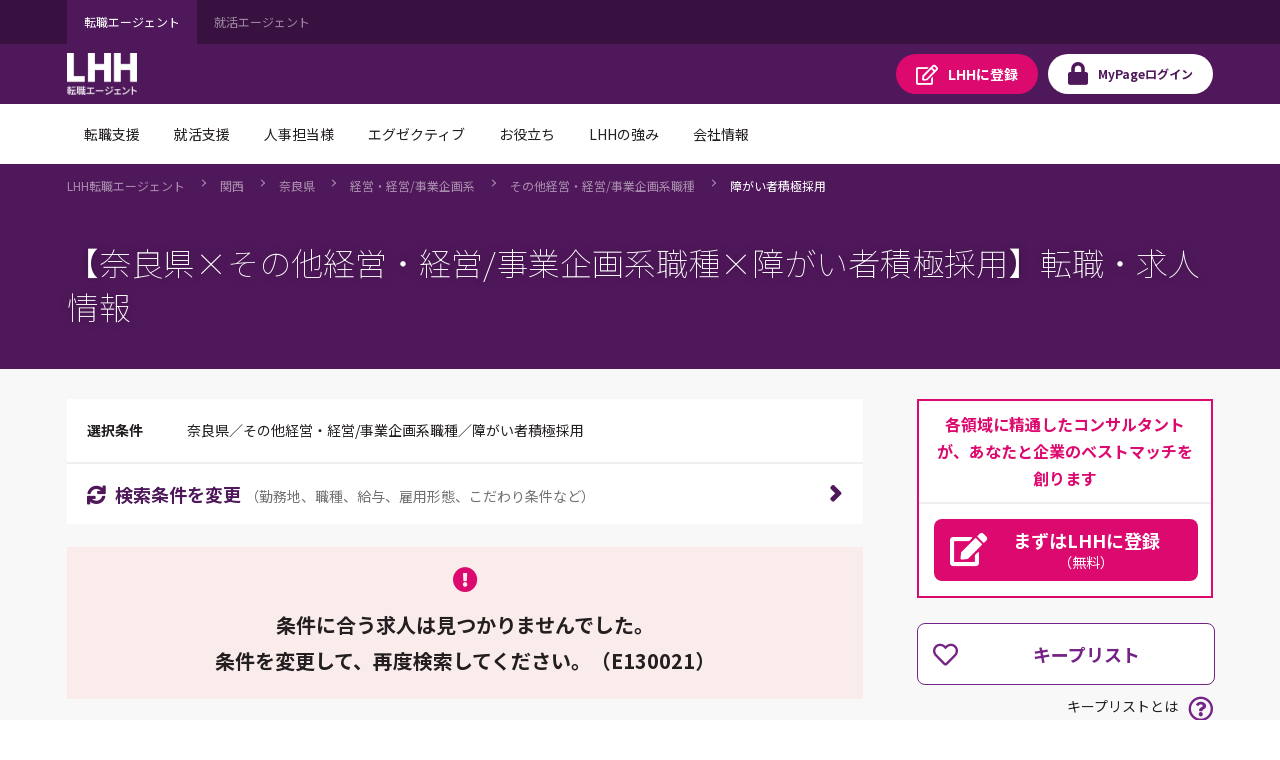

--- FILE ---
content_type: text/html;charset=UTF-8
request_url: https://jp.lhh.com/job/PO_JobListP?occupation=%E7%B5%8C%E5%96%B6%E3%83%BB%E7%B5%8C%E5%96%B6%2F%E4%BA%8B%E6%A5%AD%E4%BC%81%E7%94%BB%E7%B3%BB-%E3%81%9D%E3%81%AE%E4%BB%96%E7%B5%8C%E5%96%B6%E3%83%BB%E7%B5%8C%E5%96%B6%2F%E4%BA%8B%E6%A5%AD%E4%BC%81%E7%94%BB%E7%B3%BB%E8%81%B7%E7%A8%AE&prefecture=%E5%A5%88%E8%89%AF%E7%9C%8C&search_condition=17
body_size: 838127
content:

<!DOCTYPE HTML>
<html lang="ja" lang="ja">
    <head>
<script src="/mypage/static/111213/js/perf/stub.js" type="text/javascript"></script><script src="/mypage/faces/a4j/g/3_3_3.Finalorg.ajax4jsf.javascript.AjaxScript?rel=1769028892000" type="text/javascript"></script><script src="/jslibrary/1752551382258/ui-sfdc-javascript-impl/SfdcCore.js" type="text/javascript"></script><script src="/jslibrary/1746634855258/sfdc/IframeThirdPartyContextLogging.js" type="text/javascript"></script><script src="/mypage/static/111213/js/picklist4.js" type="text/javascript"></script><script src="/jslibrary/1686615502258/sfdc/VFState.js" type="text/javascript"></script><script src="/mypage/resource/1760497914000/PortalFilesSpring/js/jquery.js" type="text/javascript"></script><link class="user" href="/mypage/resource/1760497914000/PortalFilesSpring/css/master.css" rel="stylesheet" type="text/css" /><script src="/jslibrary/1647410351258/sfdc/NetworkTracking.js" type="text/javascript"></script><script>try{ NetworkTracking.init('/_ui/networks/tracking/NetworkTrackingServlet', 'network', '06610000001HOGk'); }catch(x){}try{ NetworkTracking.logPageView();}catch(x){}</script><script>(function(UITheme) {
    UITheme.getUITheme = function() { 
        return UserContext.uiTheme;
    };
}(window.UITheme = window.UITheme || {}));</script><meta HTTP-EQUIV="PRAGMA" CONTENT="NO-CACHE" />
<meta HTTP-EQUIV="Expires" content="Mon, 01 Jan 1990 12:00:00 GMT" /><!-- Google Tag Manager -->
<script>(function(w,d,s,l,i){w[l]=w[l]||[];w[l].push({'gtm.start':
new Date().getTime(),event:'gtm.js'});var f=d.getElementsByTagName(s)[0],
j=d.createElement(s),dl=l!='dataLayer'?'&l='+l:'';j.async=true;j.src=
'https://www.googletagmanager.com/gtm.js?id='+i+dl;f.parentNode.insertBefore(j,f);
})(window,document,'script','dataLayer','GTM-WZZ3TXK2');console.log('Google tag manager LHH');</script>
<!-- End Google Tag Manager -->
        <meta charset="utf-8" />
        <title>PO_JobListP</title>
        <meta content="IE=edge" http-equiv="X-UA-Compatible" />
        <meta content="width=device-width,initial-scale=1,user-scalable=no" name="viewport" />
        <meta content="telephone=no,address=no,email=no" name="format-detection" /><span id="pageId:j_id5">
  <link href="https://fonts.googleapis.com" rel="preconnect" />
  <link href="https://fonts.gstatic.com" rel="preconnect" />
  <link href="https://fonts.googleapis.com/css2?family=Noto+Sans+JP:wght@100;400;500;700&amp;#38;display=swap" rel="stylesheet" /></span>
        
    </head>
    <body class="has-float-area"><!-- Google Tag Manager (noscript) -->
<noscript><iframe src="https://www.googletagmanager.com/ns.html?id=GTM-WZZ3TXK2"
height="0" width="0" style="display:none;visibility:hidden"></iframe></noscript>
<!-- End Google Tag Manager (noscript) -->
        <div id="loader-main">
            <div class="loader-wrapper"></div>
            <div class="loader"></div>
        </div><div id="__next" data-reactroot=""><div class="overflow-hidden_tablet"><header class="tag-ds lhh-2025"></header><main role="main" id="main" class="main tag-ds lhh-2025 bg01" data-test-id="main-content"><div></div><section class="container  pr4 pl4 pl0_tablet pr0_tablet"><div><header class="str-header js-fixed-header">
    <div class="str-header-utility">
        <div class="str-header-utility-inner">
            <ul class="category-list">
                <li><a aria-current="true">転職エージェント</a></li>
                <li><a rel="noopener noreferrer" href="https://www.lhh.com/ja-jp/campus" target="_blank">就活エージェント</a></li>
            </ul>
        </div>
    </div>
    <div class="str-header-inner">
        <span class="company-logo js-fixed-header-logo">
            <a href="https://www.lhh.com/ja-jp">
                <img src="https://www.lhh.com/-/media/Project/LHH/LhhJP/SFDC_parts/logo_lhh_white.png?la=ja-jp" alt="LHH｜アデコグループの転職エージェント">
            </a>
        </span>
        <ul class="button-list js-fixed-header-button">
            <li><a href="/mypage/PO_RegistP" class="button _regist" target="_blank"><span class="omit">LHHに</span>登録</a>
            </li>
            <li><a href="/login?serviceType=E&amp;startURL=PO_MyTopL" class="button _login"><span
                        class="omit">MyPage</span>ログイン</a></li>
        </ul>
<style>
/*
cancel added master.css on 8/28 for mypage header

#drop-nav-label2, #drop-nav-label3,
#menu-nav-label2, #menu-nav-label3
are converted to 2 -> 22, 3 -> 33
*/
.str-header .str-header-inner .menu .menu-content .menu-nav-global>.nav-list>li>a {
	display: flex !important;
	visibility: visible !important;
	pointer-events: auto !important;
}
.str-header .str-header-inner .menu .menu-content .menu-nav-global>.nav-list>li>a[role=tab]::after {
	display: flex !important;
	visibility: visible !important;
	pointer-events: auto !important;
}
.str-header .str-header-inner .menu .menu-content .menu-nav-global .menu-nav-panel[aria-hidden=true] {
	display: none !important;
}
.str-header .str-header-inner .menu .menu-content .menu-nav-global .menu-nav-panel .menu-nav-panel-inner .nav-grid .nav-grid-item._top {
	font-weight: normal !important;
}
</style>
        <div class="menu js-menu">
            <a href="#menu-content" class="button _menu js-menu-hook"><span>メニュー</span></a>
            <div id="menu-content" class="menu-content">
                <nav class="menu-nav-global">
                    <ul class="nav-list js-menu-list">
                        <li>
                            <a href="#menu-nav-panel0" id="menu-nav-label0" class="js-menu-list-hook">転職支援</a>
                            <div class="menu-nav-panel js-menu-list-content" id="menu-nav-panel0">
                                <div class="menu-nav-panel-inner">
                                    <div class="nav-grid">
                                        <div class="nav-grid-item _top"><a href="https://www.lhh.com/ja-jp/individuals"
                                                class="nav-link">転職支援</a></div>
                                        <div class="nav-grid-item">
                                            <ul class="nav-link-list">
                                                <li><a href="/job/PO_JobSearchP"
                                                        class="nav-link">求人検索</a></li>
                                                <li><a href="/mypage/PO_RegistP"
                                                        class="nav-link">LHHに登録</a></li>
                                                <li><a href="https://www.lhh.com/ja-jp/individuals/nps"
                                                        class="nav-link">お客様からの評価（NPS）</a></li>
                                            </ul>
                                        </div>
                                    </div>
                                </div>
                            </div>
                        </li>
                        <li>
                            <a href="#menu-nav-panel1" id="menu-nav-label1" class="js-menu-list-hook">就活支援</a>
                            <div class="menu-nav-panel js-menu-list-content" id="menu-nav-panel1">
                                <div class="menu-nav-panel-inner">
                                    <div class="nav-grid">
                                        <div class="nav-grid-item _top"><a href="https://www.lhh.com/ja-jp/campus"
                                                class="nav-link">就活支援</a></div>
                                        <div class="nav-grid-item">
                                            <ul class="nav-link-list">
                                                <li><a href="https://www.lhh.com/ja-jp/campus/service"
                                                        class="nav-link">サービス紹介</a></li>
                                            </ul>
                                        </div>
                                    </div>
                                </div>
                            </div>
                        </li>
                        <li>
                            <a href="#menu-nav-panel22" id="menu-nav-label22" class="js-menu-list-hook">人事担当様</a>
                            <div class="menu-nav-panel js-menu-list-content" id="menu-nav-panel22">
                                <div class="menu-nav-panel-inner">
                                    <div class="nav-grid">
                                        <div class="nav-grid-item _top"><a href="https://www.lhh.com/ja-jp/organizations"
                                                class="nav-link">人事担当様</a></div>
                                        <div class="nav-grid-item">
                                            <ul class="nav-link-list">
                                                <li><a href="https://www.lhh.com/ja-jp/organizations/recruitment-solutions"
                                                        class="nav-link">採用支援</a></li>
                                                <li><a href="https://www.lhh.com/ja-jp/organizations/leadership-development-and-coaching"
                                                        class="nav-link">リーダーシップ開発</a></li>
                                                <li><a href="https://www.lhh.com/ja-jp/organizations/outplacement"
                                                        class="nav-link">再就職支援</a></li>
                                            </ul>
                                        </div>
                                        <div class="nav-grid-item">
                                            <ul class="nav-link-list">
                                                <li><a href="https://www.lhh.com/ja-jp/organizations/career-mobility"
                                                        class="nav-link">キャリアモビリティ</a></li>
                                                <li><a href="https://www.lhh.com/ja-jp/organizations/executive-solutions"
                                                        class="nav-link">エグゼクティブ人材支援</a></li>
                                                <li><a href="https://www.lhh.com/ja-jp/organizations/upskill-your-capabilities" 
                                                        class="nav-link">人材育成</a></li>
                                            </ul>
                                        </div>
                                    </div>
                                </div>
                            </div>
                        </li>
                        <li>
                            <a href="#menu-nav-panel33" id="menu-nav-label33" class="js-menu-list-hook">エグゼクティブ</a>
                            <div class="menu-nav-panel js-menu-list-content" id="menu-nav-panel33">
                                <div class="menu-nav-panel-inner">
                                    <div class="nav-grid">
                                        <div class="nav-grid-item _top"><a href="https://www.lhh.com/ja-jp/executives"
                                                class="nav-link">エグゼクティブ</a></div>
                                        <div class="nav-grid-item">
                                            <ul class="nav-link-list">
                                                <li><a href="https://www.lhh.com/ja-jp/organizations/recruitment-solutions/executive-search"
                                                        class="nav-link">エグゼクティブサーチ</a></li>
                                                <li><a href="https://www.lhh.com/ja-jp/executives/iceo"
                                                        class="nav-link">エグゼクティブキャリア相談</a></li>
                                            </ul>
                                        </div>
                                    </div>
                                </div>
                            </div>
                        </li>
                        <li>
                            <a href="#menu-nav-panel4" id="menu-nav-label4" class="js-menu-list-hook">お役立ち</a>
                            <div class="menu-nav-panel js-menu-list-content" id="menu-nav-panel4">
                                <div class="menu-nav-panel-inner">
                                    <div class="nav-grid">
                                        <div class="nav-grid-item _top"><a href="https://www.lhh.com/ja-jp/insights" class="nav-link">お役立ち</a>
                                        </div>
                                        <div class="nav-grid-item">
                                            <ul class="nav-link-list">
                                                <li><a href="https://www.lhh.com/ja-jp/insights" class="nav-link">すべての記事</a></li>
                                                <li><a href="https://www.lhh.com/ja-jp/salary-guide" class="nav-link">サラリーガイド</a></li>
                                            </ul>
                                        </div>
                                    </div>
                                </div>
                            </div>
                        </li>
                        <li>
                            <a href="#menu-nav-panel5" id="menu-nav-label5" class="js-menu-list-hook">LHHの強み</a>
                            <div class="menu-nav-panel js-menu-list-content" id="menu-nav-panel5">
                                <div class="menu-nav-panel-inner">
                                    <div class="nav-grid">
                                        <div class="nav-grid-item _top"><a href="https://www.lhh.com/ja-jp/our-expertise" class="nav-link">LHHの強み</a>
                                        </div>
                                        <div class="nav-grid-item">
                                            <ul class="nav-link-list">
                                                <li><a href="https://www.lhh.com/ja-jp/our-expertise/industries" class="nav-link">当社の専門性</a></li>
                                                <li><a href="https://www.lhh.com/ja-jp/our-expertise/practices" class="nav-link">専門分野</a></li>
                                                <li><a href="https://www.lhh.com/ja-jp/our-expertise/diversity-equity-and-inclusion" class="nav-link">DEI（多様性・公平性・包括性）</a></li>
                                            </ul>
                                        </div>
                                    </div>
                                </div>
                            </div>
                        </li>
                        <li>
                            <a href="#menu-nav-panel6" id="menu-nav-label6" class="js-menu-list-hook">会社情報</a>
                            <div class="menu-nav-panel js-menu-list-content" id="menu-nav-panel6">
                                <div class="menu-nav-panel-inner">
                                    <div class="nav-grid">
                                        <div class="nav-grid-item _top"><a href="https://www.lhh.com/ja-jp/about-us" class="nav-link">会社情報</a>
                                        </div>
                                        <div class="nav-grid-item">
                                            <ul class="nav-link-list">
                                                <li><a href="https://www.lhh.com/ja-jp/about-us/our-story" class="nav-link">LHHの歩み</a></li>
                                                <li><a href="https://www.lhh.com/ja-jp/about-us/our-team" class="nav-link">チーム紹介</a></li>
                                                <li><a href="https://www.lhh.com/ja-jp/about-us/our-culture" class="nav-link">企業文化</a></li>
                                            </ul>
                                        </div>
                                        <div class="nav-grid-item">
                                            <ul class="nav-link-list">
                                                <li><a href="https://www.lhh.com/ja-jp/about-us/our-story" class="nav-link">LHHで働く</a></li>
                                                <li><a href="https://www.lhh.com/ja-jp/about-us/our-presence" class="nav-link">拠点情報</a></li>
                                            </ul>
                                        </div>
                                    </div>
                                </div>
                            </div>
                        </li>
                    </ul>
                </nav>
                <div class="menu-utility">
                    <div class="menu-utility-inner">
                        <ul class="category-list">
                            <li><a aria-current="true">転職エージェント</a></li>
                            <li><a href="https://www.lhh.com/ja-jp/campus" target="_blank">就活エージェント <span
                                        class="mod-icon-blank">新規ウィンドウで開く</span></a></li>
                        </ul>
                    </div>
                </div>
            </div>
        </div>
    </div>
</header>
<nav class="str-nav-global js-drop-nav js-fixed-header-nav">
    <ul class="nav-list js-drop-nav-list">
        <li>
            <a href="https://www.lhh.com/ja-jp/individuals" id="drop-nav-label0" class="js-drop-nav-hook">転職支援</a>
            <div id="drop-nav-panel0" class="drop-nav-panel js-drop-nav-content">
                <div class="drop-nav-panel-inner">
                    <div class="nav-grid">
                        <div class="nav-grid-item _top"><a href="https://www.lhh.com/ja-jp/individuals" class="nav-link">転職支援</a></div>
                        <div class="nav-grid-item">
                            <ul class="nav-link-list">
                                <li><a href="/job/PO_JobSearchP" class="nav-link">求人検索</a></li>
                                <li><a href="/mypage/PO_RegistP" class="nav-link">LHHに登録</a></li>
                                <li><a href="https://www.lhh.com/ja-jp/individuals/nps" class="nav-link">お客様からの評価（NPS）</a></li>
                            </ul>
                        </div>
                    </div>
                </div>
            </div>
        </li>
        <li>
            <a href="https://www.lhh.com/ja-jp/campus" id="drop-nav-label1" class="js-drop-nav-hook">就活支援</a>
            <div id="drop-nav-panel1" class="drop-nav-panel js-drop-nav-content">
                <div class="drop-nav-panel-inner">
                    <div class="nav-grid">
                        <div class="nav-grid-item _top"><a href="https://www.lhh.com/ja-jp/campus" class="nav-link">就活支援</a></div>
                        <div class="nav-grid-item">
                            <ul class="nav-link-list">
                                <li><a href="https://www.lhh.com/ja-jp/campus/service" class="nav-link">サービス紹介</a></li>
                            </ul>
                        </div>
                    </div>
                </div>
            </div>
        </li>
        <li>
            <a href="https://www.lhh.com/ja-jp/organizations" id="drop-nav-label22" class="js-drop-nav-hook">人事担当様</a>
            <div id="drop-nav-panel22" class="drop-nav-panel js-drop-nav-content">
                <div class="drop-nav-panel-inner">
                    <div class="nav-grid">
                        <div class="nav-grid-item _top"><a href="https://www.lhh.com/ja-jp/organizations" class="nav-link">人事担当様</a>
                        </div>
                        <div class="nav-grid-item">
                            <ul class="nav-link-list">
                                <li><a href="https://www.lhh.com/ja-jp/organizations/recruitment-solutions" class="nav-link">採用支援</a>
                                </li>
                                <li><a href="https://www.lhh.com/ja-jp/organizations/leadership-development-and-coaching" class="nav-link">リーダーシップ開発</a>
                                </li>
                                <li><a href="https://www.lhh.com/ja-jp/organizations/outplacement" class="nav-link">再就職支援</a></li>
                            </ul>
                        </div>
                        <div class="nav-grid-item">
                            <ul class="nav-link-list">
                                <li><a href="https://www.lhh.com/ja-jp/organizations/career-mobility" class="nav-link">キャリアモビリティ</a></li>
                                <li><a href="https://www.lhh.com/ja-jp/organizations/executive-solutions" class="nav-link">エグゼクティブ人材支援</a>
                                </li>
                                <li><a href="https://www.lhh.com/ja-jp/organizations/upskill-your-capabilities" class="nav-link">人材育成</a></li>
                            </ul>
                        </div>
                    </div>
                </div>
            </div>
        </li>
        <li>
            <a href="https://www.lhh.com/ja-jp/executives" id="drop-nav-label33" class="js-drop-nav-hook">エグゼクティブ</a>
            <div id="drop-nav-panel33" class="drop-nav-panel js-drop-nav-content">
                <div class="drop-nav-panel-inner">
                    <div class="nav-grid">
                        <div class="nav-grid-item _top"><a href="https://www.lhh.com/ja-jp/executives" class="nav-link">エグゼクティブ</a></div>
                        <div class="nav-grid-item">
                            <ul class="nav-link-list">
                                <li><a href="https://www.lhh.com/ja-jp/organizations/recruitment-solutions/executive-search" class="nav-link">エグゼクティブサーチ</a></li>
                                <li><a href="https://www.lhh.com/ja-jp/executives/iceo" class="nav-link">エグゼクティブキャリア相談</a></li>
                            </ul>
                        </div>
                    </div>
                </div>
            </div>
        </li>
        <li>
            <a href="https://www.lhh.com/ja-jp/insights" id="drop-nav-label4" class="js-drop-nav-hook">お役立ち</a>
            <div id="drop-nav-panel4" class="drop-nav-panel js-drop-nav-content">
                <div class="drop-nav-panel-inner">
                    <div class="nav-grid">
                        <div class="nav-grid-item _top"><a href="https://www.lhh.com/ja-jp/insights" class="nav-link">お役立ち</a></div>
                        <div class="nav-grid-item">
                            <ul class="nav-link-list">
                                <li><a href="https://www.lhh.com/ja-jp/insights" class="nav-link">すべての記事</a></li>
                                <li><a href="https://www.lhh.com/ja-jp/salary-guide" class="nav-link">サラリーガイド</a></li>
                            </ul>
                        </div>
                    </div>
                </div>
            </div>
        </li>
        <li>
            <a href="https://www.lhh.com/ja-jp/our-expertise" id="drop-nav-label5" class="js-drop-nav-hook">LHHの強み</a>
            <div id="drop-nav-panel5" class="drop-nav-panel js-drop-nav-content">
                <div class="drop-nav-panel-inner">
                    <div class="nav-grid">
                        <div class="nav-grid-item _top"><a href="https://www.lhh.com/ja-jp/our-expertise" class="nav-link">LHHの強み</a></div>
                        <div class="nav-grid-item">
                            <ul class="nav-link-list">
                                <li><a href="https://www.lhh.com/ja-jp/our-expertise/industries" class="nav-link">当社の専門性</a></li>
                                <li><a href="https://www.lhh.com/ja-jp/our-expertise/practices" class="nav-link">専門分野</a></li>
                                <li><a href="https://www.lhh.com/ja-jp/our-expertise/diversity-equity-and-inclusion" class="nav-link">DEI（多様性・公平性・包括性）</a></li>
                            </ul>
                        </div>
                    </div>
                </div>
            </div>
        </li>
        <li>
            <a href="https://www.lhh.com/ja-jp/about-us" id="drop-nav-label6" class="js-drop-nav-hook">会社情報</a>
            <div id="drop-nav-panel6" class="drop-nav-panel js-drop-nav-content">
                <div class="drop-nav-panel-inner">
                    <div class="nav-grid">
                        <div class="nav-grid-item _top"><a href="https://www.lhh.com/ja-jp/about-us" class="nav-link">会社情報</a></div>
                        <div class="nav-grid-item">
                            <ul class="nav-link-list">
                                <li><a href="https://www.lhh.com/ja-jp/about-us/our-story" class="nav-link">LHHの歩み</a></li>
                                <li><a href="https://www.lhh.com/ja-jp/about-us/our-team" class="nav-link">チーム紹介</a></li>
                                <li><a href="https://www.lhh.com/ja-jp/about-us/our-culture" class="nav-link">企業文化</a></li>
                            </ul>
                        </div>
                        <div class="nav-grid-item">
                            <ul class="nav-link-list">
                                <li><a href="https://www.lhh.com/ja-jp/about-us/our-story" class="nav-link">LHHで働く</a></li>
                                <li><a href="https://www.lhh.com/ja-jp/about-us/our-presence" class="nav-link">拠点情報</a></li>
                            </ul>
                        </div>
                    </div>
                </div>
            </div>
        </li>
    </ul>
</nav></div></section><div></div></main><footer role="contentinfo" class="tag-ds lhh-2025"></footer></div></div><span id="pageId:breadcrumb">
    <div class="mod-pagetitle-01">
        <div aria-label="Breadcrumb" class="breadcrumb">
            <ul class="breadcrumb-list">
                        <li>
                            <a href="https://www.lhh.com/ja-jp/">LHH&#36578;&#32887;&#12456;&#12540;&#12472;&#12455;&#12531;&#12488;</a>
                        </li>
                        <li>
                            <a href="/job/PO_JobListP?prefecture=大阪府_兵庫県_京都府_滋賀県_奈良県_和歌山県">&#38306;&#35199;</a>
                        </li>
                        <li>
                            <a href="/job/PO_JobListP?prefecture=奈良県">&#22856;&#33391;&#30476;</a>
                        </li>
                        <li>
                            <a href="/job/PO_JobListP?occupation=経営・経営/事業企画系&amp;prefecture=奈良県">&#32076;&#21942;&#12539;&#32076;&#21942;/&#20107;&#26989;&#20225;&#30011;&#31995;</a>
                        </li>
                        <li>
                            <a href="/job/PO_JobListP?occupation=経営・経営/事業企画系-その他経営・経営/事業企画系職種&amp;prefecture=奈良県">&#12381;&#12398;&#20182;&#32076;&#21942;&#12539;&#32076;&#21942;/&#20107;&#26989;&#20225;&#30011;&#31995;&#32887;&#31278;</a>
                        </li>
                        <li>
                            <a aria-current="page">&#38556;&#12364;&#12356;&#32773;&#31309;&#26997;&#25505;&#29992;</a>
                        </li>
            </ul>
        </div>
            <h1 class="title">&#12304;&#22856;&#33391;&#30476;&times;&#12381;&#12398;&#20182;&#32076;&#21942;&#12539;&#32076;&#21942;/&#20107;&#26989;&#20225;&#30011;&#31995;&#32887;&#31278;&times;&#38556;&#12364;&#12356;&#32773;&#31309;&#26997;&#25505;&#29992;&#12305;&#36578;&#32887;&#12539;&#27714;&#20154;&#24773;&#22577;</h1>
            
             <script type="application/ld+json">
                {
"@context": "http://schema.org",
"@type": "BreadcrumbList",
"itemListElement": [
{
"@type": "ListItem",
"position": "1",
"item": {
"@id": "/",
"name": "LHH転職エージェント"
}
},
{
"@type": "ListItem",
"position": "2",
"item": {
"@id": "/job/PO_JobListP?prefecture=大阪府_兵庫県_京都府_滋賀県_奈良県_和歌山県",
"name": "関西"
}
},
{
"@type": "ListItem",
"position": "3",
"item": {
"@id": "/job/PO_JobListP?prefecture=奈良県",
"name": "奈良県"
}
},
{
"@type": "ListItem",
"position": "4",
"item": {
"@id": "/job/PO_JobListP?occupation=経営・経営/事業企画系&prefecture=奈良県",
"name": "経営・経営/事業企画系"
}
},
{
"@type": "ListItem",
"position": "5",
"item": {
"@id": "/job/PO_JobListP?occupation=経営・経営/事業企画系-その他経営・経営/事業企画系職種&prefecture=奈良県",
"name": "その他経営・経営/事業企画系職種"
}
},
{
"@type": "ListItem",
"position": "6",
"item": {
"@id": "",
"name": "障がい者積極採用"
}
}
]
}
            </script>
        
    </div>
    <script>
        // decoding current url
        //var currentUrl =　decodeURIComponent('https://jp.lhh.com/job/PO_JobListP?occupation=%E7%B5%8C%E5%96%B6%E3%83%BB%E7%B5%8C%E5%96%B6%2F%E4%BA%8B%E6%A5%AD%E4%BC%81%E7%94%BB%E7%B3%BB-%E3%81%9D%E3%81%AE%E4%BB%96%E7%B5%8C%E5%96%B6%E3%83%BB%E7%B5%8C%E5%96%B6%2F%E4%BA%8B%E6%A5%AD%E4%BC%81%E7%94%BB%E7%B3%BB%E8%81%B7%E7%A8%AE&page_number=1&prefecture=%E5%A5%88%E8%89%AF%E7%9C%8C&search_condition=17');
        var currentUrl ='https://jp.lhh.com/job/PO_JobListP?occupation=%E7%B5%8C%E5%96%B6%E3%83%BB%E7%B5%8C%E5%96%B6%2F%E4%BA%8B%E6%A5%AD%E4%BC%81%E7%94%BB%E7%B3%BB-%E3%81%9D%E3%81%AE%E4%BB%96%E7%B5%8C%E5%96%B6%E3%83%BB%E7%B5%8C%E5%96%B6%2F%E4%BA%8B%E6%A5%AD%E4%BC%81%E7%94%BB%E7%B3%BB%E8%81%B7%E7%A8%AE&page_number=1&prefecture=%E5%A5%88%E8%89%AF%E7%9C%8C&search_condition=17';
        // APM-268
        if(!currentUrl) currentUrl = '';
        var canonicalUrl = currentUrl.replace('&page_number=1','').replace('page_number=1&','').replace('page_number=1','');
        if(canonicalUrl.endsWith('?')) {
            canonicalUrl = canonicalUrl.slice(0,-1);
        }

        // adding no index if job count is zero\
        if(true) {
            $('head').append( '<meta name="robots" content="noindex" />' );
        }
        // adding icon to title
        $('head').append( '<link rel="shortcut icon" href="/mypage/resource/1680489959000/favicon/Spring/favicon.ico" />');
        // adding page title
        $('head>title').html('【奈良県×その他経営・経営/事業企画系職種×障がい者積極採用】の転職・求人情報｜LHH転職エージェント');
        // adding description tag
        $('head').append( '<meta name="description" content="【奈良県×その他経営・経営/事業企画系職種×障がい者積極採用】の転職・求人情報一覧。転職エージェントならLHH転職エージェント。 LHH転職エージェントではご経験とご希望に応じ、各職種と業界に精通したコンサルタントが、転職活動を親身にサポート。" ><meta property="og:description" content="【奈良県×その他経営・経営/事業企画系職種×障がい者積極採用】の転職・求人情報一覧。転職エージェントならLHH転職エージェント。 LHH転職エージェントではご経験とご希望に応じ、各職種と業界に精通したコンサルタントが、転職活動を親身にサポート。">');
        // adding ogp title
        $('head').append( '<meta property="og:title" content="【奈良県×その他経営・経営/事業企画系職種×障がい者積極採用】の転職・求人情報｜LHH転職エージェント" >' );
        // adding keyword meta tag
        $('head').append( '<meta name="keywords" content="奈良県,その他経営・経営/事業企画系職種の障がい者積極採用,転職,転職エージェント,転職情報,転職サイト,転職支援,求人,求人情報,LHH転職エージェント" >' );
        // adding canonical tag // APM-268
        $('head').append( '<link href='+ canonicalUrl+' rel="canonical">' );
        // adding ogp url
        $('head').append( '<meta property="og:url" content='+ currentUrl+ '>' );
        // adding og type
        $('head').append( '<meta property="og:type" content="article" >' );
        // adding ogp site name
        $('head').append( '<meta property="og:site_name" content="LHH転職エージェント" >' );
        // adding og image tag
        $('head').append( '<meta property="og:image" content="" >' );
        //}
    </script></span><span id="pageId:exceptionPanel"><span id="pageId:exceptionMessage"></span></span>
        <div class="str-container _bgcolor">
            <div class="str-content _col2">
                <div class="str-main-column">
                    <div class="search-box _compact">
                        <div class="search-condition">
                            <dl class="search-condition-list">
                                <dt>&#36984;&#25246;&#26465;&#20214;</dt>
                                <dd><span id="pageId:searchConditionId">
                                        &#22856;&#33391;&#30476;&#65295;&#12381;&#12398;&#20182;&#32076;&#21942;&#12539;&#32076;&#21942;/&#20107;&#26989;&#20225;&#30011;&#31995;&#32887;&#31278;&#65295;&#38556;&#12364;&#12356;&#32773;&#31309;&#26997;&#25505;&#29992;</span>
                                </dd>
                            </dl>
                        </div>
                        <div class="search-button-block">
                            <a class="search-button js-dialog" href="#divSearchConditionsChange" id="SearchConditionsChange" onclick="funcRemove('divSearchConditionsChange');">
                                <span class="icon-font _sync">&#26908;&#32034;&#26465;&#20214;&#12434;&#22793;&#26356;</span>
                                <span class="note">&#65288;&#21220;&#21209;&#22320;&#12289;&#32887;&#31278;&#12289;&#32102;&#19982;&#12289;&#38599;&#29992;&#24418;&#24907;&#12289;&#12371;&#12384;&#12431;&#12426;&#26465;&#20214;&#12394;&#12393;&#65289;</span>
                            </a>
                        </div>
                    </div>
<form id="pageId:JobSearchResultFromId" name="pageId:JobSearchResultFromId" method="post" action="/job/PO_JobListP" enctype="application/x-www-form-urlencoded">
<input type="hidden" name="pageId:JobSearchResultFromId" value="pageId:JobSearchResultFromId" />
<script id="pageId:JobSearchResultFromId:j_id56" type="text/javascript">previousPageAF=function(){A4J.AJAX.Submit('pageId:JobSearchResultFromId',null,{'similarityGroupingId':'pageId:JobSearchResultFromId:j_id56','oncomplete':function(request,event,data){doJobSearchJsOfResultList('?prefecture=%E5%A5%88%E8%89%AF%E7%9C%8C&occupation=%E7%B5%8C%E5%96%B6%E3%83%BB%E7%B5%8C%E5%96%B6%2F%E4%BA%8B%E6%A5%AD%E4%BC%81%E7%94%BB%E7%B3%BB%2D%E3%81%9D%E3%81%AE%E4%BB%96%E7%B5%8C%E5%96%B6%E3%83%BB%E7%B5%8C%E5%96%B6%2F%E4%BA%8B%E6%A5%AD%E4%BC%81%E7%94%BB%E7%B3%BB%E8%81%B7%E7%A8%AE&search_condition=17&sort_order=1&page_number=1', '{"year_of_graduation":null,"user_id":"000000000000000000","sort_order":1,"serviceType":"E","search_condition":{"is_woman_active":false,"is_weekends_and_holidays_off":false,"is_succsessful_hiring_history":false,"is_startup_company":false,"is_part_work_from_home":false,"is_open_to_recent_grad":false,"is_no_relocation":false,"is_no_experience_in_the_job_type_allowed":false,"is_more_than_120_days_off":false,"is_more_than_1000_employees":false,"is_maternity_leave_parental_leave":false,"is_management_position":false,"is_listed_company":false,"is_language_skill":false,"is_global_company":false,"is_full_work_from_home":false,"is_freelance":false,"is_foreign_company":false,"is_flextime":false,"is_exclusive_job_opening":false,"is_employment_of_disabled":true,"CONST_CLASS_SEARCHCONDITION":"SearchCondition"},"prefecture":["奈良県"],"offset_index":0,"occupation":[{"mode":1,"middle_classification":"その他経営・経営/事業企画系職種","large_classification":"経営・経営/事業企画系"}],"limit_count":20,"job_number":null,"is_perm":false,"is_new_graduate":false,"is_match_condition_segment":false,"industryList":[],"industry":{"is_transportation":false,"is_trading":false,"is_service":false,"is_retail_distribution":false,"is_real_estate":false,"is_other":false,"is_mass_media":false,"is_maker":false,"is_it":false,"is_financial":false,"is_consulting":false,"CONST_CLASS_INDUSTRY":"Industry"},"freeword":{"words":[],"mode":1,"CONST_MTHD_ADDWORDS":"addWords","CONST_MTHD_ADDWORD":"addWord","CONST_CLASS_FREEWORD":"FreeWord"},"etcCondition":[],"client_number":null,"annual_income":""}', '0');},'parameters':{'pageId:JobSearchResultFromId:j_id56':'pageId:JobSearchResultFromId:j_id56'} } )};
</script><script id="pageId:JobSearchResultFromId:j_id57" type="text/javascript">nextPageAF=function(){A4J.AJAX.Submit('pageId:JobSearchResultFromId',null,{'similarityGroupingId':'pageId:JobSearchResultFromId:j_id57','oncomplete':function(request,event,data){doJobSearchJsOfResultList('?prefecture=%E5%A5%88%E8%89%AF%E7%9C%8C&occupation=%E7%B5%8C%E5%96%B6%E3%83%BB%E7%B5%8C%E5%96%B6%2F%E4%BA%8B%E6%A5%AD%E4%BC%81%E7%94%BB%E7%B3%BB%2D%E3%81%9D%E3%81%AE%E4%BB%96%E7%B5%8C%E5%96%B6%E3%83%BB%E7%B5%8C%E5%96%B6%2F%E4%BA%8B%E6%A5%AD%E4%BC%81%E7%94%BB%E7%B3%BB%E8%81%B7%E7%A8%AE&search_condition=17&sort_order=1&page_number=1', '{"year_of_graduation":null,"user_id":"000000000000000000","sort_order":1,"serviceType":"E","search_condition":{"is_woman_active":false,"is_weekends_and_holidays_off":false,"is_succsessful_hiring_history":false,"is_startup_company":false,"is_part_work_from_home":false,"is_open_to_recent_grad":false,"is_no_relocation":false,"is_no_experience_in_the_job_type_allowed":false,"is_more_than_120_days_off":false,"is_more_than_1000_employees":false,"is_maternity_leave_parental_leave":false,"is_management_position":false,"is_listed_company":false,"is_language_skill":false,"is_global_company":false,"is_full_work_from_home":false,"is_freelance":false,"is_foreign_company":false,"is_flextime":false,"is_exclusive_job_opening":false,"is_employment_of_disabled":true,"CONST_CLASS_SEARCHCONDITION":"SearchCondition"},"prefecture":["奈良県"],"offset_index":0,"occupation":[{"mode":1,"middle_classification":"その他経営・経営/事業企画系職種","large_classification":"経営・経営/事業企画系"}],"limit_count":20,"job_number":null,"is_perm":false,"is_new_graduate":false,"is_match_condition_segment":false,"industryList":[],"industry":{"is_transportation":false,"is_trading":false,"is_service":false,"is_retail_distribution":false,"is_real_estate":false,"is_other":false,"is_mass_media":false,"is_maker":false,"is_it":false,"is_financial":false,"is_consulting":false,"CONST_CLASS_INDUSTRY":"Industry"},"freeword":{"words":[],"mode":1,"CONST_MTHD_ADDWORDS":"addWords","CONST_MTHD_ADDWORD":"addWord","CONST_CLASS_FREEWORD":"FreeWord"},"etcCondition":[],"client_number":null,"annual_income":""}', '0');},'parameters':{'pageId:JobSearchResultFromId:j_id57':'pageId:JobSearchResultFromId:j_id57'} } )};
</script><script id="pageId:JobSearchResultFromId:j_id58" type="text/javascript">seeMoreSearchAF=function(seeMoreParam){A4J.AJAX.Submit('pageId:JobSearchResultFromId',null,{'similarityGroupingId':'pageId:JobSearchResultFromId:j_id58','oncomplete':function(request,event,data){setPagination(false,false,false);bindLazyLoad(); $('#loader-main').hide();},'parameters':{'pageId:JobSearchResultFromId:j_id58':'pageId:JobSearchResultFromId:j_id58','seeMoreParam':(typeof seeMoreParam!='undefined'&&seeMoreParam!=null)?seeMoreParam:''} } )};
</script><script id="pageId:JobSearchResultFromId:j_id59" type="text/javascript">sortColumnAF=function(sortColumn){A4J.AJAX.Submit('pageId:JobSearchResultFromId',null,{'similarityGroupingId':'pageId:JobSearchResultFromId:j_id59','oncomplete':function(request,event,data){doJobSearchJsOfResultList('?prefecture=%E5%A5%88%E8%89%AF%E7%9C%8C&occupation=%E7%B5%8C%E5%96%B6%E3%83%BB%E7%B5%8C%E5%96%B6%2F%E4%BA%8B%E6%A5%AD%E4%BC%81%E7%94%BB%E7%B3%BB%2D%E3%81%9D%E3%81%AE%E4%BB%96%E7%B5%8C%E5%96%B6%E3%83%BB%E7%B5%8C%E5%96%B6%2F%E4%BA%8B%E6%A5%AD%E4%BC%81%E7%94%BB%E7%B3%BB%E8%81%B7%E7%A8%AE&search_condition=17&sort_order=1&page_number=1', '{"year_of_graduation":null,"user_id":"000000000000000000","sort_order":1,"serviceType":"E","search_condition":{"is_woman_active":false,"is_weekends_and_holidays_off":false,"is_succsessful_hiring_history":false,"is_startup_company":false,"is_part_work_from_home":false,"is_open_to_recent_grad":false,"is_no_relocation":false,"is_no_experience_in_the_job_type_allowed":false,"is_more_than_120_days_off":false,"is_more_than_1000_employees":false,"is_maternity_leave_parental_leave":false,"is_management_position":false,"is_listed_company":false,"is_language_skill":false,"is_global_company":false,"is_full_work_from_home":false,"is_freelance":false,"is_foreign_company":false,"is_flextime":false,"is_exclusive_job_opening":false,"is_employment_of_disabled":true,"CONST_CLASS_SEARCHCONDITION":"SearchCondition"},"prefecture":["奈良県"],"offset_index":0,"occupation":[{"mode":1,"middle_classification":"その他経営・経営/事業企画系職種","large_classification":"経営・経営/事業企画系"}],"limit_count":20,"job_number":null,"is_perm":false,"is_new_graduate":false,"is_match_condition_segment":false,"industryList":[],"industry":{"is_transportation":false,"is_trading":false,"is_service":false,"is_retail_distribution":false,"is_real_estate":false,"is_other":false,"is_mass_media":false,"is_maker":false,"is_it":false,"is_financial":false,"is_consulting":false,"CONST_CLASS_INDUSTRY":"Industry"},"freeword":{"words":[],"mode":1,"CONST_MTHD_ADDWORDS":"addWords","CONST_MTHD_ADDWORD":"addWord","CONST_CLASS_FREEWORD":"FreeWord"},"etcCondition":[],"client_number":null,"annual_income":""}', '0');},'parameters':{'sortColumn':(typeof sortColumn!='undefined'&&sortColumn!=null)?sortColumn:'','pageId:JobSearchResultFromId:j_id59':'pageId:JobSearchResultFromId:j_id59'} } )};
</script><script id="pageId:JobSearchResultFromId:j_id61" type="text/javascript">SeeMoreQuery=function(){A4J.AJAX.Submit('pageId:JobSearchResultFromId',null,{'similarityGroupingId':'pageId:JobSearchResultFromId:j_id61','parameters':{'pageId:JobSearchResultFromId:j_id61':'pageId:JobSearchResultFromId:j_id61'} } )};
</script><script id="pageId:JobSearchResultFromId:j_id62" type="text/javascript">updateValuesactfun=function(){A4J.AJAX.Submit('pageId:JobSearchResultFromId',null,{'similarityGroupingId':'pageId:JobSearchResultFromId:j_id62','oncomplete':function(request,event,data){setPagination(false,false,false); $('#loader-main').hide();},'parameters':{'pageId:JobSearchResultFromId:j_id62':'pageId:JobSearchResultFromId:j_id62'} } )};
</script><span id="pageId:JobSearchResultFromId:listOfJobSearchResultId"></span><div id="pageId:JobSearchResultFromId:j_id324"></div>
</form><span id="ajax-view-state-page-container" style="display: none"><span id="ajax-view-state" style="display: none"><input type="hidden"  id="com.salesforce.visualforce.ViewState" name="com.salesforce.visualforce.ViewState" value="i:[base64]/XiONjTL0w4Tws2+Lm0QetDo244r2Q5Pu486X4mOuSVksw/mV7U9huAminWSqnF092NPvL+/8QyVoA3+32TaDh49X3ZonPcZRYa04NkO99aZ9vDP6Us3f6hkPlIez2K+Cur05XZXfFn6DzVA/8U2XN5xxZsIsCqC7XB9t4mrN3+UvYNtd4I144qlpxYSA2ZcvxjmOPWeOkRHMXvdZKRXF/ZJ4LBL/Mn3W74+/ljeuBSK0wXwsxGZRQ1xh0R4XiaMIKAtzT284o/SFBjjSOW5g1iYtaQ1W0k5TuBWMJOrpXXXP2W8zzyeC2jd4zC+514HYx2zwuObI7LLQCl1T/izvTswsb6i83Uer5dd9KRHWAmmYLt0Z4wq177ZrMoaAbT8bRqXHdCYpBeXWwid2KWEBPv/4vhfP3Vd9pwdGhlybKOAIbbanKjELQfxJjdMlqI+CAYav8QJhDshImwwGFYmarjC33eaRNjlWKOSutwkMjXwHtLtGpzk5djdHCr2fPohQcfkiOaepW/I9SQyJlIgGJqzQssKhdr1li/[base64]/Ga6o5JEntSlaLgJFEXnxU8t89vwV5MnqCnm+5iZ5w4cBGxdrl/s4q1kkXnLtYKLdP8j5/PKkX+nwHn1DvvTe1zp940ik5jyPXCckn7HjsMhUjJkMCXIQPIiV/mpOHuXQz0ewmMZXgx94uBF8I4Ca3yHKIQCO9EVyTJe1SVycJohxawl4Wan6et4iUQ+YOYi5ogUZyrZ6RdkUejR4i6cy54Z7oFA7EFmcgB0fkpYgVT8AtNAfOaKIZeLtJZGQa7N/GAM7TwEDUZ7a9lNIKW6rkEl+6J3DPXXMjSyRYJqZVZT3+JVu4LAcREjkFVMXcLtKEIdLxwFo2/BGFX4oIP0B6SLxmgfV8c5/18Ys0+mKwiCa34zLqZKTd7Z4BLXcLcDCETHpAmI21s58qWgWvlvzQMIVEfpSEhsTnlWssarzzMe0+75RZbRpb3l8ZrEZhol8xtQpyFivHHbvoS4saBOQp7Ose/X7fyFhnPop6g8l0+cmyUyqyPM3ogGddyFDRsPnXhx7o8ugxg8i/[base64]/YUs0ZYHWUci3WgfvnbFNoQ/Gp2MKloIe5piZTPL5OatBTbCE+WCPSDXavle2fsFwPM2CcuLdVpQ4XgMStdvnZeP2/Th8A2RFmb7rM+ggv02J8FlDlcRazw0wD7RkEnBPr6Al6C8JhD2ss5LdpLa14X86s6WB8pSmzWiGLueu3NZsy39NOztHQQUIWLd84sA2mQtHsINajK9ytBD+9sjfOZaxb6GTksKlzBP5YDVtSxkTwW5LVtWSNkJHWR7/iT4To4+suZOopIBTZLBcS0AtryHDYpcQBbg9Z9ZsHdb77jIORAGvHBFbwKM+8QAPR4aA+mxPF/Ht+NGeeJZJRP3tElhzQPP3lz37EGLQ0itP+C6pnPXwDBwMq0OysBy6fFKSQn3f3q0OorN2RVlXkZ90/27ufIDM2C0ezW5WvLznTKEPym+rGEJoP9rbqvEiL+pMyXPoWeOPOWYZrx8s5BKIk96A9/qJdF4+6hSD1FjwLu08VrRSfFZnBKjZn6PV6q7TEpD59w+PrlkfmCflq2vrXudOiq8lW3WXBxnruG0VrbfiLUEG/Fr5L0fsengIrpU/QKlF/1K7bKV0ax9jeidfFpC2Kv3+XyoN3kkUFm8PGUhovI4BM1Ie2nwrGEdQTnBMajjyvNPBVC+KpQXCnl922KPzkZt48O1ft9Bz2Q9GPIG85h7qTxGZ1DbnYB0Hs9Ejxi5Z0ijpA1yBPJs4TuezKUVR7VkSeu2NyTw6um9KUrt17JwVm51zqMKVz/pV9pHGLEBE59UimS69o473xYZjHKETXF+CSsSGdPJymvr2NZMKtb9m6f8JO6L0O+jUdPxSsvZDGLY5QWqEF7ZYiNWj9N2lpsvP11e65PE2LRkWUBVJYwebf88GoWGUHQos1X6lrLUbNWrDDqSCGbZiYyRbRKyjm2/SDagdPxUE38wHyXOgHjXswnpO9gm+1cu16HCUvB/wkDEuDYCddTpVMA+iKEJbp+Yt6P+ZdPWLOYJwsKfJhyuGxwmGuvCCxx9P4vq0wf8+vfbxijkKtLBx6SBTEQSuR/[base64]/ONHJoXApckP8j4oZKRl3gCy8mmspOh/pb/82JT0ZT5k1z6LfTBs9BijTAH9NranX3H3oL7hdSsi3UKuAymswDhID0cIGLwl7rz/Db0UijPbNap1atc6Oplndtwx65UOW73z5DjvxdbtFawhCeAP1kFRjdD0V8wpX5RYnaYK5XxF4BuWpj9i63/HuSwvZHWaY+wJ2pNgskZpv1KMm3Q44f62BRfUzCeq4i43opP1RMT+bSZDkPnBEQ9d4f3Z//G++8izlZrbq6h3Z0Y/cWXOZ450M8bPSkd9WXLi1QV8AMM885WppFOcDJsACpi1+XQQKa3NGktvBeqLuzEJe17GP/0nWUx9+Pth96DbfX/2eVQ65gyB1eRTjvcg9830AKGaoYE0/cDTN9mRTd8mBqC6thZM7ksW1VuQoiV0GwhV+MlKPZ4eSKutjKTAl6e5DeDPjQXwCtQxZlgxajuATXRPBAh/76KXaVy3s4qavAxoJDGEBMnksmYRn9HUjxBr54kpUPHTXFp7rk+ThzzDhoGVCsf+IvFarenUrx+uVAYYxWi23YtIsOc6GCcSRVlC32VqXcSNERv8i4ntfUkyqasmCcnUTkJXGGraXckFhMOkEXeRxtK4w3+A7DH/EAATYQDvCgW/Mk0uPfbYSh5alDee4+wvVIQx55YgALRNfYlF0X80uSJj7U90so4ofHiUVi/jipIVTHuZ0kTOVng2uMFVdM+DdG1r2CHOKMZoyn046+CSBsGMXTyeHhq0kYYfF6zMDQXin2/v7JCobwNOSwKZbAR9eCghkq1c7ynrEcw8pNvq2Y8jku/39xA1wzYbhsYlDjvVW/FtI/sptok4hBbo+3Ghzvhbhg1z/Xnp+i6ujfv/hV0CoRdJCjvdEaU78bXzwBeLd9WMn3LzEpI4HfinYNX/F5iZFpQgDouVeXKW5nyokexNY4qdOszuit/U/5ykUgGlc3hgKSnfOWqHP0olzzGzWB1YnQBwp1nTxE4DVVCyWQP8wAVdJuKjme/Caq5QQ+QNnOrNwyP7pA3CHC1DcXIo9hHzZjhVc5hyNkJzcwHtZHkjh2rw/CznwShM4gpxSb7GGQbxqK36kW0LG5aEM2p9u1KCy2/[base64]/+f+Ul+pOladPRbqW1PnIbFEZE1zrGbIxIw9laGoe+AsDa8UT059+8BlJnqtBueyYYZDQEC1o/EaLLmRy5okboPH9bRZOaEb+DQe6OUTUMs3qAqoDeDvxMpRW2ni4KJM4HiQONNOv19VTUafmFjk1vDFWOvzXG2UxzMb6fkpdzeYgaVc0u9tw/rLnU8MoX8fYDTuCX/dWPEy3+XMd1GE7jj62757Db8RKXoKaaERYA8Z51W73Ry3UhzRIhoAUkqsqaLF1L7rUYWQkAWRB+k0/Mv6cZ5x1IUESuPyOk/4i+PHe1/B6rVif+0cbmzsihHmIumEHDt+J62/69XjXr6Uzf0CNV4i21WAi9PCbgeeMo/g+NWThMWYMd9qEVygcPqMljIgumDg1z5nbfMygkciyGEY2iX/AcTavtsmYvTfE7NSW5n+SbVgJ9qSYFhKT5WO4lR49Q9AChkRYIzC3lcSrmadcMDhEPSXRuysWq8rcSmmTXo6tgUnJ8GJd70CTzTSHmnMQ+A4NX8GHu/pfQDIQgSQCpbRjl7FbOTJJAt1UvVsaWiQPm4aQcPPTHbZcMPdd4p2VW8riamI6SV+/b3qH2BJ8B3co32Rn2P2QyBvciFVYQgqAO1JbeKGwbKW5WBuFfUa4IBR2O0bffWM0vk+8DNlir2LtiwQRHnzGqtqkYtrqfjBN1DElPOaDm2H/k4QJIA+MLhGShM5c1sjEXCVHVbKYzI6hZNy7tjKeDaN0WYho0lnZEjbpvqKQ8O/pIyPla1rVTTa3Yhki545Mo92yHzdHUPPUUBCQq4tFqWD2+AX7XcLAw3ZlyedBQzfAbaWahT2RoqqTxrkCq/8jLgDzdnujMKTYej+TMHNpfdXk8s7cchC5TwD3vekIxwHNiMzJQyPKWfwsevobMQ1xVSRJ05D6gwSmrcEjfVKvyD7dShhnjY2dXxcql8t0QFWsxXd1ut2ypNlXwDH/7A65fkkFgN89xmbMKh0bZq/4pvENA690JDteFROWhe1rpJ3FpqjSoXVEMPjYJjFfJ+gvCTFTpLVa7ObJn77rHHoZOlyg7E3vOjU08B1038uZnEYlRhMqpb/SrkMAXwvDwTDSiA7N0JmuQysEWxjWhPNn9AiZ90ade1OxGIhMRJ0HXP7PojzpSKRzZcv5/JhoM/pKEW2Jj+oM3UgW/HY3/i3CulVmpqN5kt5lvmZM2cB/HwflG+vpF2Z7GRT4h35MVgL65FnuBJXo/qBaEyd5NA8yIPd8mQaPRYjJH+iTJPojv0Vvan/oqdeagpxbcKEEwyvxyYaFmvdKNInsFD0/y9n85ljmoaTCtGf0pH3NPlqBsmKEwWR5QCoeQetM9hbFqzp9oSofSkRKW6nLnhkb8PPlKHfBxyoku7stxupjbShLPkh9m/4NSDKKC1crRolzfwKoq0vusCO8XmyYo6O91pgGRRjc5qPXxdJ91M9teB72FF39hV87I9DKAEb34tbSYHX+hl0n7y1wGybJqeLxUcJ1EX5eN7r3146i2o1rysr++DJlNa/[base64]/jeA27mWxjWFk25vPPpo1L/l28U0FUkvdjtKkW/RTk9JA9mMv0zUb2+gC6gYIC/ooDmcVkzqz0P7KYu8yGkBfWz7CsSXyy7V0qG8rIk4ktAM3xJpQ3QUNGYxxEOrAzBKwjarTHr74MoGpqKWj/tOeNNlnuRH/Wizha39TX2EzcKPjadn2eLt3w88n9TeWKKJgA4IDTvca/IZd6Lad4ysSDlp2LHL+0VY/epu069h4Lv2c50ZT63iQPgD7z17AyTyz17r/91DGtiHAIO5Uhqq/v6nMsIZN6Hm8bVLZwnGo/L3RC6b9H8OuE+4IUPUGDddV09dppUuQzykdLKzYj0aV8Jv6V8NB5lOawLvyYNdRtvUkyuSPFvf+2Hac4FvRQyqkaSqvqERq4krcXf2wpx/m3NnunRM6utEagsPlGmKDHSDBAIvyRa1gXrDWhivdMHTwamOU2wxurMKtxISEnd4hFCfZ7Hrp8ZzRkpwK8J3nGYfusUBjt2WM15PPkgwhcOlpHOUGffKoBzvvAORNRs3azTCs/GB13Pux1b6NvVu1o15J91LmIO9lKLGkg/mpKftA708ScgB2Qpg7YFG1c2h9WQDQF/80SR6+OYlL4l4IUrkq1Vs7ZlMHjxagGa8CYhgHVFgseUopPnALVUdt7pM7l1eQk1iVaMZrqehUla1SRLW4NoVTjxEzAZ+B/YVREVEeK2R2xST/2cmhA4+lnTyCmaMSvqZbNdVty3/+HjVFV1NSrqisCNFOQOfasvM+LiKAkrgWwGE1JidxDfqjayoxbrjARGylaj5903KXHvyca02MNf4aQXM300zYW59KPzFGhgjV/6T0TLW7BSfTfv7vyLqLKU3JH5U/w7Ph8vTCSOjgXkpyXbBzuZlkQXxLo7wLMNvkJfx+gTGZSwXl2OXpjpZnsn0Nvemomk0TV4zO32Gsw41sBz7n+T1yv4kZnV9Kq7CnLZeg0APDZx42gIuEVXeJbcJ6YE3v39/[base64]/5nsOwTRtsd5Uk1pyjjBIn+IQpMculSxoQ+kSZYknFvLhyLr0lPPRT9Kkvn9A5WU9ZtaZ3O+fG2cJU7EG4StkOlyOhiZz6Dm1COm5PklYPH2RKTGiqTJVti046ET05bpl0b+KMVd9HNaoQ1hKt5KQWG8N37/OFKMrp1rQli23nwRW995zqyUuQFTInu5VhapAdZoXAEejNaq/9Y5zsM6kWHGsu8/8XAn7KKuZzhYj2wdPi55afN0MBN/XczKXJyP0PyYVlX6YftkKuy8DcWN2OXVvD9sQ9MvNrgwICETAF9dtgSE3xdwKPy8MFP9c1tmayI4kAH5ep/fZTqBvIemMQ6gYMyqFD3mPmd+YL+Hs0fdYokH8jq4I6DYUJ5Fvb0rLCsf15KbB2GCFnqmZKMUv+PhQTJiWsPm/DsCgW0nNMniTKmMJiS2U/fyiYs2PNZ/Dy7LiYrxPh/dGJ1l1Oy6YAY/vBLSOHPmKEG8Ha0eV5mneDrMzLN74HhdzaL9j7JVLpBoPwPhr6EvgWh5lfeYz7j9SD6LmPIXR/1z1pniBUSQG7D492r2bohoTTw7d//Yi8KeWWMRJh7AdftT0ShjrdUNHanX6sa1ImcYnhGEkuT/kxnmi4ApZek7nsePSCAgLj2YxNRc5aB+Vd7QOrCI1xy5gX2pvXcezCkRihggZo86QiyJlNgLr7ZPXd2ZIboP5L1Mk2LD0npmwFs1RbSWQpyjP1T2oOdmcOgeLRmndPI8yVJHDTqiI+tIclM1DmrnGUTlkOI24Rhzjs7Ggo9/[base64]/x2p6TP4DWZN4gacrjf0pxDx84hLw4ZWNcwHsmTxL/WZlPARdZnjp4h4cAK4mQRXlMEcT8syaokqUene2n/FFLov+jgRyZtOBkexmNVEkvFfUpyCgJuGaO4j088utNjpsC5ohVQ0RxpT7aFL0jx7fK/[base64]/Xb2sSbAD1LrsF1LRtpoU/PIpNLLLYM6uiq26Ih0QN55f5VtKoM3WJmNbp35aoYFACk903ZfwFcJ1eujvwDOehfH+p2Ktf/v0VpdpRExvMPcYPxxUr2ECPNHAEpIc7JEr7VxBwoeg/vpvJ6Ea+FoJ5/d99byRM7tkfxWb0ZTxlx8as7F9/r6gbRHL1MMrJsvSY8i+esOe7onODlnVWJIPsf8l3UQ+WITkuV6cg0CwVZsjB0RbqRHxwLvRlom13uPMA8pQU2fXJ/FYZCr841EArZV3pj4dkBCQwxbPWXXYgEgUe+3d0QDJ956olIjXeXHAVzU7ICVyxdGjdMioRKO8OwLEpJsN+73ex1OFlO/kxzYXuXpVRuU3StN/4UAcYiJ28x5UY438SAB7gC2DkufdQ73LGRBSQpaGxnu9XrAkz/8y449bCC0NHLCIWyjGDdkx9CS1Uf4JzvxPyeLFlMbl/zTwZW9qEEUDxYvjnYGkSISKG6rc8QMDNE+No34OQ5BNuLi15FnhqkNpL+WLtXt1p+Df0sTw2yw1zgdr/ppxW3mfEMuH3Gzq4LgyyOPYCfKdbDAyNHe58FeigDO2N5Lsjyti6HZ71vOsz+E6xW2X4HTHvE9jejwTBSOhfVCeYqwl6/LSGMwjx6s37fcLvD3rTcDBkm0brVfPZr1PjwbxhtwLmbX63/Ofcoa1Hj0cxyiVJOFu5dm41YVftqCNtsYRw+L07JIOiUaS2pwX2KTQrhgLbBaiDt56pseQxusOOIHxKOKLce1yymJ8lPL2wpUbRzJwfY1/CH2JNqvd+QvvlXNMDKUngO8aZyqzxAfOc59uOGhr8au7fK/puapeIZJnbo4kR5Af+stYWVQ9Rz4Ty6ajEEPlTIXyDiv1bvGW+kiY2HUo3VwRFrZpXtYIYQYf1OSdnpd3uxSHrCaB5qpswLN3ed1ggfXRPiFGkHtF2meaCy8o41/YHak1LmmkthbENQj1w2hmV+dgfHnqZv6hOXQHxbxtL/jfuDJ9nsxO72m+07GOKpjOZqRcGUo33dZUEJGXKx9JQ+pBsbmKO1n1R4WYwFklxfUMcAKw9OUSCqPThQYIYqh6wemIFO5YpuQBTgzL9RouCCDDArCthuhzSoE1tlCatjeSWYxAEnS13KLNbViaZ84VEX8STkPqh0RCwCn1lClA57DJrAmjLgJNrv/+ZG61AbwNMQC+g4GuuHCCyQq9swk0AVQGF6Lvd+vTJGMq/eWfgLKIb8fVAXp3wjywRaApbVwCIf3vWn1KuQE9xQfssCXvfpcNQYSK5waPpP/oP0QfLnlXlZV3IMdIkDSDN3Ecsqrt8INil0ginhgiIaA2JoKLre3+r9AbkRaEvdm3cjT+B83M2cke2xUYjUhodZVQ3c1ItOCNEQxbDZ0at/[base64]/YegBMuE1AsstBom3uK+Zsy9DuvS6fmLBMPCh91DZ7p+8DR7tZG0USCLXBDoX0K+awRqTeLnSQoEUOWL0/ldO94mHgmO444yP9MV254UTaywJC9LVsK/r6FIq+j9+y5YYL3VBAhpgrlaL9Ep+JKYuWCuTO0vC1/GbyG5+ZOZsdssqvLaZvT95lISe9eGk548kN4KZN6tKustSf+WdQeG8Ki9DHhspdVMcE6a6m6wC+YI/USd6L/GOMsPHcKw3gP4bIkQCbTzX9ZIAG74CHG0rNuQW0ViYu5OIs6VqRG2/vX12fp5O8RmODkaHERB3nQlGCBLGSQHbrQ3jUVJlmDzcBCuAj9RteTDqtw2i7Pqhq+ucEohCJztKX//DQidhGKWVghJBHjgOEuEU3IZIRrUufNjFBvEvD+TMRtA6EnundiYSoUBRHHPOXi/imB/578HOtPjRQyWHdRt7xDYy1ErgWaIAEnG6zWlEqBZfClFe9jKmtMW8I9u2zUm55Aff/DJsE/GA9t5j5ErR2U9bXb9j5peaCOiWz/f4r0vdXTu2NZK2VR39jobzK1QfhbQfLQwkqeA+JZRqyb6WO69H97YWZweIK4gtu0/BlGSLB27FUqwMY21lTvFFO8pZRIhdEnHcYCZUBZtbmJ4WMg3vx/U48OaPnybWC59shhhs6+DMVP2zOaaVXn8+H2gXvYEZ9ZkOU7tV3OqDsMpYsib8AmihxNESPyIvH2l3ZJcWWf1NpEBEc7lQPazz1CgCmkfAHpFV/DPYXUUvMbBSOMQB07CsRO8BahGOgPzd62ZAf0nHBpGp/SnJDX/UZXAzYiptgtA544j0FxRn5e0OCJBZdIGgadxjzt15jdgINwOEpxCgW6iOHNhuDmlSKU0Ml9zqfI4kASx4bEY807RkKUXMH15Tm8HbzdWFp4u/BzhNgq/Rd3nLoCCSAurH63rs3bMtJ5rinsyR5bVcwaz7/ydeeAnppbmLkc+FcWokPvM38T5+/Onpf2nD4hweFRmlv2EOWPlXPM6GmDGmt4tpSDTQSENveeA85gFhX7F8pElsID/gGv3KEn4PLWmn+5WSp9rybzTYtMgj/3e4fTqDhjoz9HPLDNtvlXvQzORvgIqukvcxhTHEjLjFdG9dbZS/5BSmTJ+TRnyfIlW4/sGSH+qXKe/YRKVKBLe+RT8+OnI0f+brwI8d62iXHX23sZPNjGsFOpqcD5nrL3+3M9fP5vu4804I4lgRbXVMspWu1rVFATDGvtH3MJCQnYOUwwIVqfeT+EONnRYlEnSOfgPoX/kguu0o867E/g2f8flEWZ4bWc5PaDR+A6gHHCBu/IIg3M0P9Yla8ddLp1BU4I0M1GVsqkc26G0j2zvu+Ijs/BiUWyYpXs3gHU8zBNYXfPmMPRfzpOqnKJSzLposBJPvXoPxufAuD8grceuhJgFKseuSH7h1NmO0tUWF8DXHx+X9t39CpbDaqbYor4q+2PZaPT6GDW8i/6BKhpd1NedR55eT2+P/IwgBRuzPusky072jzsRbCB2splhtvKaB8IrjtWF1RRI51tcg0+A2WCrE9dCRyyO0KU3cTb3+jYyle+sCL29OdRsxSRUQ29p3z8vOhs/mcx+moDNhRn4ii56hkkAarVzOfOmnkYm26hwO9veZvnOu1d1AeyGt++FDNGV1ygk/zqhxkX3ioqHS/tM+fRQ/jR3D7oIAWZH7a45O1mtM6Xmu3vHn9z0tQcDJLGZYid4X0zwSeAVrP2lbiF7asGF8GGx7gEJ8TvJNU7itsOochG8YDTipKkdxS8IqO9aX0OIIvgR/KxCXTJGmRYHbnT1NqVCh7YYJcD9poswhV+2XgKtnRO+2tyDEMgLc6DEpuGf/sSWY6PgQOycAPDGEUW5t0QQMfBom5W623TFGycN8RQk0OxAnbr1AFpRPYk3EbzOC9q1uKa0jqIki6KVDtOY9woCbjotX4jn4fuhXvsgAh0ywqYFfmk3eKKKOX2gi/Z8Hq9ml0y5+8lzbQXWuYrLkzTPTBIH9tZHjoqZoiSP/AO4Ry/5Z3XYbwC+aVFqbrdNUL54idiRYLupjwwzw1G/ah+WC8wdEmRI4OS38laoRZBFCMs/[base64]/w2mVUgu8IrkIf2dlU921J3LKbyP/8hWixYcNbJ6ZnnBFVVynYN2wN54XFihPt1M3iBJVAHuZzuYD1Pa6wGLEDCJbTPJ7+w83zNjtAzpz8LdcH8diaIqUclz7s8XJ5l0qsZGRvwy/ushLQqqE7PzJrvkbQXNhfxmeqbB9eN+rx/8XaaL/JB3AIeriYJ8aPk5IkcVFlIahN6XOhTK6D+lcF0LUFwLm+B8ybIP9oHatBnfmBn294FLQcLqaTqGnHV+q9FUTO9LTfuLom1Qy27PG8fQwWlqdeOEW0DuGOdQwg5XgwcCLv9/5r35UW/[base64]/GmZRnhGWdqCK29+lIEmBk5Z3LLDURuIVY2aX1clVZjVPiO3sNRUpn/hdJ8ecE20AnwSrzawCZTsDoZR3PIkGIcVHZERoEgNhWTNleWjBGtiv/PeTlPEdcTuY1Mdv9/taVo+YLjZIyDB8SViwWpjSi0m3OBCXbycmrp7IbTYSoIp3pCv+OLwtD2P4OyILT/UnXWFisrILu7Svb4bOMgLlEhbSVFKd5zkVFI927pG6Lui3t0QUM3wJ5rsc6XIG3DTW7RG+aUdMfnHCn9wI4Nf395eCGXsoNMDkZcn8OjloP/pcpPFL6mNAu0S5q8p+ijGFd0vGA6LSV14ECrilxM2dal4jkE9EM5R8Bf7Zn0Ndazw6fsGZ04YHUjfL8i7S+EOmAr61oYHECtPwt5DX05CoSG2QuIJUALyU7ZgnCLKMUAyMSENNa17myz7aKV2VopWVjNuSdfLHYC3uuzosrfM6SmI0A7t7gj9oSw+lj8VAw4/wDFv/Q989KMT8NbkkRkZzHEMzVU7Wm33e7D9BfTsDu2y7crH5sHjr/jyAl/REHekVgea0SpXE8E+oBlJ1D6vYGelTVoKSFqceN1GuEdScHDBvXWo2sptBeuLgcyJIyXa3Y4iwX0cgpLxlm0OmRkffFwPssAM6jaICjtphwa5b265EyyEv2RSMTrRYiG7h0/qALG2nRe38LQceOPB3pp/DaaRK4h29aybRAp6EhDmqXfT9awUdqT+NIyde5Ip+/4RfQqeoQvZzHcUe53r0qhqmFy3IEB/hFVlCO94VvoCmOvZOavc2Dg/bB0uM4CN9wTApbvgfvl9Y22hIKG+H8KMVyQIXBL7el24DrR+QhnK1JDZ9FVuq68Hqv3H8DVIkECUMNmOUY+mafAd6eTNVhR1T1LXLvUPc/w/EFixvafdhAjYS/TABvHeuTM3IYwMy3Z9AVszkFUEt+vDzEdBKnrtNGftjeBdbDs/ykUZF5ZY81kio4Jcyb5noaIz1L/NDyUXh0LoxByMmimb13y/t9ws/1bPSfQZmXR5kcPRh16AQXaj6zFBzKJkYUPZm624OidkPYYapeK00zPqiBpeg0/Aj8GVt7IxvLmVxuQAxA/XysF7uc3ALeqsqu5x27LVezhf5mxOimQHKk9UA3lrBnFSXN7fxuz3dUa3u9n92tefC3yaV0fL6FoddSA+9Czli7LJ8sq/Ph9LKOTAf0W+EC3TiTjPgYMIJsjAUi00y7H2FX/siUkTrUgJw8ra/hRpGfy5ZPBBkpOgKgBNM3q0/DNUsdralppYlvDfjxRkNYp/FrY4KNpse5v/[base64]/[base64]/bWXPHhJyDSAVtmpYzmjM5fwG+ZzphfFySV6kEX3sMCHpfTRy7eOy3NxwIeujzNaIMVwrpfUUDaH5m9+6qIE6SDD/C2e2AITJ4WS/Q01O3ucFzByaxrX6Fs+panhq8ftRiupGepLKHVFdK3XM1nvYgbpJNlXxe2Gf61wXxAT/YTcfHw3Cqxc6jQCOthbv3/d/9uCqJVW8HqNI5QLZQghC1o7jIm+si5lgx2qIHFQHiZxklLDRt4RiSo7AHvQTRtOpPkjSG9HssJjez/CURaIf4Kzhl82yLLGVcaTjhEwMAYW9wW4JrgizsrXItIvkJmmrcMaaR7NJZFdJ/2gmzzflllFYwGYfU00Ib3FNKzDAV1ZR4NEahR2GTNFk66KPfbsVcheKnJEoucVtH9OLItVJIEsctuQScXvbPd43AF/A4B6+KeP89AwiDXwbk1iairnfcpLQ0e9pTp7CVMLwE0u02lcIIT3MsDSATtZTKAIfvPz4CNNVMv1/MituKtYqpAQAKeeEMMW/MUV8wLHy9tfbN7A+NHoFf2+765Hh9Q2mw2pRWF49f4onNEC5yfZPI7Ku6rL9HH94t9eUauuVUaoQiIqO69xEmnMkT5N7YWLNMp3q6d4l04rCnYan7RneN52yZa17URXsIbff/gAmceZOj2CrJp/+sefhPU479sK/GHJpPuaLDgWeiBuuCB9Lj3MoL3zdlkWGLPyRRPzRCg7wY+spYpG6/CciQEu/[base64]/sFaal30OPLIR7y0gYm/wMJI/xPTQUerSFpXVrVBYsK+nZGb3evzp6ZP7BJHmGUWaqhgL0qhvm4KSjasIfi2/uQd+8pGIEKkttHZ87Q2fL9M2qg0yyQot4jkriqex+NYqz+BXPjcAPTPZM7qBdN1Mfai83GFzAx0Wj1aMbTfps6v5Pihzl0nvPm38ONNr/FxCXJ5VxavLH7wos7g5JxnkAWe+u/HU0h2sEy7wtwwwm0juQsc9j18lc5rICZRkLmrsZOK9QzvQa44Kc51C4ZwUkWTKSogbvtayvFqAvYnJoSirnBnB4Fq9/pq8CK0iNNyG2fhKia/ssOa3BzkOo/1p7X47i2e+XTktpDQyVbKjzCzL2kdyl5/sRX0htlTzvYYh7TORcVVb6Hrh8uDGy9Bi1Py8bBfqX4wt3zI5wu/lbcPl3/83pDTDT5P9IlfgI3k8IYTpAP8iEp3vS31iNFFwGDCKgoLKiGnKuYarAhEJzOrZO3cPgKRw+YjY1yLOImqAAzKe/1UT66X+GneNlIMemkPOrH4vAVPyT/DSplutTcBiOTKIfX4yPh8G3msRRL8ogcpAoMSTfZOXgnlBsWBvHOk5LGxZEm6vUYgWdNH/Z12rzircnaF5scIjeitR4oDiIkRZg1kRI+XUiEkwvSswWiCYtj5A6yP2IFJ3dydxNaRtRjeNwsGJMkvFSBAKtBBC3AIOt29CD5LFw/v63Mk+wHWuIqovJBIpn3NzVW9jRk2htnNnbJbkh3RnJvrg5sD1x0Ww+ummqa5CbinxeSY/FsJI3eG3PwB/Wo6jEnVStzZv2D0mxOrz0S1qMJTrF+mA5Y8kJF9ldY4varajcxCbuhmSoqNxICppw6lwIvNb2i04cdNHyLGxnf00Y0j/m9/jISLmjfmRddUfSqynqvFCijTpvGq4lu8SjRL3Q4YvgJZUnvzvMSK3uJIW6VzyhuiS/cJFtWBOM2qcHYmaAWZ3/mrQGKtSmalduu/worLgMTWLud0ggBILJE/MMZyxm0ScN9WvPiYY+Dl5GneoJuEJ+9DTO/TIB9ztnQrnRxNhHNPZHMQrz2PBCxKN0DjVszigz6p0cOBKjaBzAZbMaTzwkVr/qw2oxvrJxOZl+SrT426163qwoORit+tUcJ+azo4Z6jBS/iM0xfaPxaggewnuFQmxQ4EgUk8a/wRIcz4XdMjdllQ4beFnJt7ZQr36udmbp9TmHmwqap3lzGUGCf3eC6o/RLK6dNX5CZSeE2TWSe8ZNJX1X/cOe2qkkqD3K1lAnAvrLIrAgdpcCLDcW5Hw4fhYBJp+2Vv1MjdUw+SoNZDPi9PhNo1qdJk8HIwTvxrAKt+x+oEEV1YqHgu7iMvdju91zyK5fsqewrre3HwYDJGBZiyiADWPhzvKsleKRp8K1o2M9WUUXB2a0bDvmMieQcWZPeSgt2CnGihZCK+E9t/nXwi3lznWRW4W+hC6t5PBTw3WN2El3iSTjgYCGFr+aAwiHfGIzy/YjJKqYIve2N9nMS8dHnXgfxPO948EnZvbfZ78chkgPG0PumApGr3f4NINUxkz6IZgubASMZ+tArML4Oa+D+VK+x3Kayvi8GSh5Wnwwgqua4/xTc3OWl4lncmPdGXokR1anUWE5idQzAWztwpufs+hTdpxcz0GrHN45jtKzpmhlvCx1Ts89i+JMFwUZkC1aSLlcf7EvJNcOwvlBtokrdpX/DEht411IaoGsNDEsE03umcnDEGp1wBL0J8e9MjN1Zzv+JYmXKN7HqQnvsiposgqsLSNEL9WeR3eCNswfhgvwB5pI1YggTQBKOMjDuV5v/7EX33slcWtTql0Zz7Te0bu7U4Dok5Zvus9c/FJHn72yoJVC6FOMcATBVBElFdIzcyizupQllBmfdMsA0puZr4ozuA6D8vBboJ13l7tvE8RqVnJVTnaf4wuWMyL6q1wbgwcEOwfXfkFQDfLdhhsclrL/SXJRU8qBncQM6ikZb6pOeQpUtxfXPsNs1TjQcWK8kWHdMUifpkzoXijA0w7jmaE8vyp/XVrHu3WGWLmIEgPFvPNtsFVdNnViDOn9UssSLqnMnfvZEsqfJq+Xau52ZLmk3n37eNheoIZhYZrhkuxtdoTdcMD8ROzCTuNYnegb/Y8ZrPJO13dTGN4jmOMs+pFpkRuuzybxeAmthvqvwy5+hS+HbYZjZisbZtE2sFdOnwyRh/yYbyBgFmJdrk7Rh7nwUSwLkYLoOCA2Dh5qpNrh/Xwaxb2Xu/vRTYMG/1ftbWMuTG6B18ER3OKn+ozgQhW3EGuislnSoqmeF3RrmlYyRM0xlflVQOhX2JMG25StLXYmkjzsfeXp3E2n+p4ecasOT+uIzts6skRP/GdsRptN2HeIGWMet7DEXdgEFcXWbUNNmT0zdKK9MVSWykfGvy50KlkqIreB2GPI9wJqlr3eaCqtCqga6Cx+jAJteWwnCs3j7IOX/42+iRYmg6Z+NZi4MvsxcH3D/GK/pCtmTS35QY6f/lIycbJUrHeDfrA5EmebUbK5UQG7u29yhrTp20b8ruWb3+q/sNqHU6jiauSmQUQuiRGYRysDwxKDkfu7gwi56QPRiY6qyTN8BKbSmpDUCscNHGn0XLKp0Yq+YTHUPtXnHNAfeU3nwS24yKNnr+z7gC9ch41tmGpBaYOGjNzw9xUNZ5hbFykBbIgISVzg2GPpCGxzaT0bQh2QKN6NXFj7L3OBK2OT94xW/q50aniefCYcNbRGGa4MidZaPprUvmZDSOBd0bW7dlMVaqk6abjtFHDKe1/ZMI5oBrbzRB3X70z5A/vcDWeAE9QdUOzGFHZKajXGhUc556AToos8G3yVv9K5Bd6IEfmOHbZ8r0L3M09fvC6HQQWo8R8IpFx6+8WtrbcyhP5hltjo0QS+wMoYT5RZtDASge/7YYzkOCpCh0MX4/EjoO2HJC68KDrNkcdzsaK7QyNUpxYIRlukBV/LM2PhBXPXhbMKasSYqYjnLPNLyd+ckSyWSjGlznJLpJJnCB8pViMddD/gTFpJZyBI61mvWvJBBps0jbDoeNx+hqBrNCbXQiWJymuQOcuwPVcdfOntuJVAzc6a1Nfkyl3ooajlVUdal4n0ZMYNxIYm0QZuz4OURRikNMjwnw9AHsF4E/UIU8VZ6NW53HW9JCt7LK0Key342ZGVz8MUIyAuph0Q0d/6k0Egz1w+wn0tN368AObv0TgLGTrZKN2wj5ViQpl8RCMbjiYmILvvrEWmZw1YR0UVioOKU3oAYM+tC6YH3ijORGc79wgaR2Jce6oz9k58rfU2oL5R0ZKzQLJj8C9yGNpJBpZhADAr6JiKgBvO+QXEdabE4rJdDuQHxXyI4Q3aDipQM7OfjJSvYFx2p5gX/40Fr/hryTZ00psaiSqJKXKIYWZWnTd21+FnL5EHtT8Fd5uyWMSxKre3EP0NkAmgmkbIfA5vPyyXmwlB7myw2LmYBuHa+AH4LkkOTUuz7P7Ct1/NoTopK3oZWQkNhBMFsT2a+t/Q3EhTT3o+WeAEFpNzujAg3jOFT4SgrmKbqJeALTK+o97ONqXxVInWdL3uYBxm9Q6ujIytcLLw5LiXtEJdBPoIfYZIYL1isVBNsrvoksyAL/pV3wwp+sNeKpNPqBjxffU2/cmSzRNr6OHNNME1ZjC1Yg4NH2fWRwQT0U0/OQaksnc6ZOpUDgST0fac6nrgiCNzraHGQNdMubBblCsSoByMq4eoTmzTBkfwZwaKqKKec9oOnp9zpUGLBVf0zAsJqCn3ousyT79zoa1EsdYBq3r8tOhO8AAY4X1vNzv3JFEx3H4P78WsT/7DdOkABiFZtoBULSqNSW3AQ+0P6NBnTLsBzYJCC4blzsnbbX8/mbTptuOb18lZuFx6c/PxAOgnGvmttnqKIc39p0LB9YYyW0RWZm94aFqPhgeX52nRYZ6khlJ04SyQxfTs7xu5V4c0FAgYM13K8YoYYkZgePm/b+botgEU/xg7/cH/VG7kbwp+ejaW1goZOU/y4NiDyV4Kc8JnMgNn9Q1UaJ2/5FdedND8uZk9WBF6nCBEXSMb60OcvsDWF7Rpz1Sq+PqrLtOgeX6cbUEBz65jwuu2g1W6uhJRtoDH4VLAsHlbFKm1nwZV873lBeFxeVadtLySXaTUkiXpqqWa/HhhpDcyWMko1qamu1/FyZGbMauEZKarQ8ON/Yd140q05XqF0RkeNDZ+zh8+2J82zAcyyjw2YhTrm1RKYkmKt3bSzWyug1ZTPqEK00eaBYHvGUJdSuybaeNkdpvWZx+UjV4XVLscTPveR82kwYNkTbPi4YD+kouC6SSQuftCS6KeolXHLdIZbROPGAUF3lvI5UlEU/429VGdCBLtjc6vpWSjm20+uhHjVdWDsCs86ZPUNGqlXVPvYaOFReMVZYyZg5CqkuBpK9qeFisd9nbtanutU0EwKpgHLxmnYnqrCyQXaUPHDmfRRSzhJNbTksSA2x9mZdGhqSxP+JeMZlhVTTGdXCchE9Us/8PcxNK7VqBQBkG/yhHTGBsC8Z/onU704OxNF7gR36n2LB7JSC3U0KZ6UHh2cmvvgafahNSLJZBePAP7/tJpYUiTDsnNgkZxS2zzyNQSWctA9XVBw6JNIl0Qvy8UOlEhoT7tsdKUyh20lRvBSDXgpSMd1KOsvz5GNrolN1/GcN3ZwlSgZQnqfx0CZgtWIxYknQ+pwp5P4PNHAzm/[base64]/WnDS6sKJf2mb1QB3WcQXWODdbpFSyHb2GT6gtZ+BBJVWcNqPGGPksc/FF7d8InZLLF1YSy7cafHTg+aMFd1Yltvim9wxMfe4FjqwnpEFO5JY7wgk6LcgrSmo1tBxoHCahJjB37TM7+FsiUvLfiQFTZCo3E8AfICSDbGhHAuNWw0CmA6nhrI9BSCyVmX6KrxSeR4Ozcgg/s91JhfPD+rg+2GsfyP+BzcffQDPztxarRnOXNO2zPtl3jZ5w3KCBKQ6jVxWxuDjXyJMnp3grJHLrsVv6mhrfO+cZ0IOpddhFdCi9/HFjpYCsJIyy8GXW2HgwQ+GLJQTbDSSA9TYnjqSvZUY7bQAcWqOMlSYQcrexKc93aj86JUtpCv52UnJXgKpKpGekUvVdr1Dy0mjvEI8XhgH7EX8DcOi7VnL8fUCurjJk294QxPNAAYlBeNt+XDThuJdEM3nohnx5j0/JNiVW5sI9MG0VUHLQ96KjAfzFOFtQ9JK0PzWy4jGNIn6reEwpxIILkQeDFVPD6hWnYjgn7AVvHYNoG+rcoaNPJsm+VojOIETTH2n9NFNQhdtZpSMniERMWJgwYtgJyWHL19RXvMe614NQ1qzwwgzoBOlf1BUtl/t1MmpCqjIg11g3TinrccNO5mVrEg8QdIICAu3mmsdaH6XZoOaV5jUDvZWDnRGNkg42OYQjTjlrcQXVwkJ8EWMjKlhfcWZtV1eUR9IVKhXDaCGfXA9t943GbDYjT4JpOxAeC3AO15fgTpbZx6x+pAKoXwdRJqUy/o/[base64]/gADBEpxSgmwTa8LEmPHHcv/K9Na4j5flhFSpqQLVwWDL7uOsRY6qQYwggFkTKTzO2pUUPKI04L+pTqD5oYOol6dpN28pj9Cl1KjPjEi4u2/YHwI4sY4IRUI9TEMIJu5grMUA71Z/P0wlNn1HwlJ3+PIBx06kzBMf34qci6KHUG4DdNZ//Mq/yRi4efzy4v28fIakNlbYlUT0ynSbhD5CBRUWxOk36fi33XH0EQdhUUDjoTmwiDpwEmu4CcMFy+tHTDr+AdYITpTWZUIPj6mJ1yervh+pr2Zez3f0QISzMw2BViVHd+kWbUou+4j7t/El3zSMcok71TyASnfN/iJoQ8bbR3XqXJ9cflD1rywHJ177i7dBRKUXVzSuR9g00kc3uskqD81SiWm8rEAVmKG/ePyG0N7OtQ9Au/HcQt9e1Jc68KLYb4Iz1mdLGmy6KLWprjfb/nontGCT/64/QSTe3IOQBETJfw3mP3YyShu7t0LmJhdhPo8h52/K/6I31WhT2T3NhH2z9FbpydJjgEJo4llvMT6OJ6sGtBVzOEobdxbJxcq0ym313g8TeickuEJTeQEvI57f75UQs8wl1oLngp9EsBN7cyRdD/T3W6DvCH4k86lq/ny23eR7h0GfdZ25aytkKIoEj0Qoyr3+qsC5WXLLWfgrvxRs4iaCNscdwYlICLUu8H7jrmBgt5ZhwsLjejbStUt3STxp6B0UxgpqyE5iio9rqAOIAV/KrkSsZ7wtlXeTYZ6XAa02NsKgvldojNLs+dem15V6WL2dSbShkbiqBx1cW6sCXsI4kldfjlTVvDQTi/[base64]/V8AkE+BuoTw30kPvUqGC51Z7h56CEgq/g9Zg2w39xxWPsdm6/im3PuJNdYRbGoGiTu87QMsHXyeL0BmPhljTZ4VdtvkkhxNkbNsRxV4I/Zba1IRnfsLM45e1Du/+SnEOlPamon1DcdcxeXVM0gTCl8PmN5h6rzthIFJdFaE3RWeY0DNsb0Ks73Tup9om9lEqLVsa1na6t1OZr/jtvZ4Vx2olvtsRbdSzRRItyKqTo/tIxQAYt8FwI/ARjpX3en09/aQklFwpMeKXBLPy6M+jbJGbHk0o28xqR5dEsKU0igcyRT5FSGSIWaFBfygsrgM2oCmrBUPBcuBUrUBcU0KUt2ps/eB3PvVwBwivyoLic/rxWZK7mqNM4RgFHXNZcG/SbmZ0yaObcHwhclIatLrnHqyu3IurN9PMV0JnLj4pk77w13fXcVq4F6e/[base64]/aPeU9kPtvKRlJNOub6gaTEAaHvg/+fnvtpRhkmdXxjkWsM2JuhEaTP0tOGcL0O/91NxLpqaNCMxszfNVnoSHLy5OMMuAaqykzBxBWnBp6FUxTln31sccxsaYqBlc2/[base64]/[base64]/[base64]/3UPvR7YnTmvdLwmgWqw7PSO6K3jVsycYaG9n++ZtmeKCsMdfDDlK8/yqcEWDnbkXmU6+QHgvEVxd9/QNsH0iY4Y/e0EvgoX84yoXP/Ik07jz10omQJj1IR9+llKjqy6sOJCkLP7cayM/EYgIwAFSAJgly2cqkOFhqbVDhum0ju1DVI6jBXrCQUApy4/2XbrU63h8OlL/oPiRV8G0DFM4GLZ0Cs13UmJGB50OJ2zhLBx/DGmm2IiHZzyxtBQb9Z7FjBzMh+Z49k1bfrIvkqwaey0b1lOHcF9kcRNp3qQ5QOoONRwPCcBeZ70NBs7phRC+6lFvK92eEUilVAgREUroBrZIx3Oqy61LOZg7zUpFyEWz7sYWhIyUNDzhibjtGau5Qo/xQUXM0FNyx+kN6jSgTl5uTwkR7FiRNFSQ9cA8zdXiw1LKDIvh9lAeO3g0ZiCi49nGYinTcL9j3sTyCs56YG1pepDfrUc3ceuF0EIJpmlbhLVC2mCpaZi9mk2hXjvYxkDJaQfJMUS+ym053Fjo0zn4/0/M3BbPPNRQvtjKVsqd3y3hDrAAVav4IEH8/mujnbAVjHSHjqIsxng01JQhp0EQXNC9UaHt9/hJz+0/jrDifEmunwno8HE/HC3NTJnq8CwWI43MVPwP4iFZCLl5izHxaQi0Utps9xh7o+UN3S0ZZ76WMQuZ0eWqB8Oa+5Xh49ag5yL6enfNkAM+PqMpGyXrbbSZocxx/UG6PKPgiewFOj7m8u9h6P5RUcKOlml6ykUcTkPYsXuWsL/Lyx3ks/INKCeh3McIP7g2o+0NhbvmhRxgiMaUB1RxpInMGWDI8jA+g+epOUu0bb/sEOOsOsPGV6FdzRm7diiiHVXqFjUN3FoQKYLMm10w+urXmpV10uRG/HNGonFyT6EFbK+1eH8+dfkMhyCwA6HIiRuNnXK7WB9136Qp1dX6D912Yw6bRyF52t0wSQDbr2kN94UnmXoO5MDOHYkzWYn6oIIIMFUMv06WSZxfPpui+ijdMWASa0SOJpfwvftDj2wAkALv3KeAJtArCllqAHo8aeoMK9BRreVBPXAUCPVoYF3i0tma3aCVVnbQ/[base64]/vxC0yvv1tdWW31kt5DajmTjgSg+wL0fuO4TenR3/tiX02u1vuWRju/BFWvgHco9QBduZbw6YS339/HkjD5YAPLxyJ+Cjx6Acm4NEu9vKQkzKdzZc8l0ZK2hREaiBX7CyFqeSEa+l8hX/mL2J3QS+RfA1h00s+EcUwOthFI5CgKQFrqMD7iSjD5XVOUpuheMi9iInRtBybGAa2/xy7/rIkbeEYjpQ1f73gNpc1eEHPkGD3yRezdDf4CWvRgrfM0rbpIQXs0OFBShBTpVbgULmiQN1iXNGtxokNu5fP/mNGZ1R6rj2vUSMX9I6sxEuBR7PJPrZmEc1sPYYK4DHovGXNrRNlbVOUDmCQCp9rxaKoCluxAK3Jq41KZ/nAFMddmSmdYhhLSOFAFtrwGlAydWzz6dSB+N2rMl0IONcevZCBUmiFrRbq4lDUlLVjJfpDMep+Mg9kS1Zq7jKkaRvyQSgCqg3SeSrFmc3AK29xo0I4wGXasqn/6CZbJeOol7KOehEFURvlidDtcaiC12+xEAn95Wrr92rEdbo8j5C/aQhzzSWENKDdRM7TcPVfb9+huTzcucAuS07vHo5YAZEo72XuWytpcdif35IHkQnoDpxcAFUO/DHMTdeQAl9waYovehjtRnBOAdF2Uh3vABEKJTMSr/QpJBk2x377gLCQH2bUoF7c5Ug+o/CAzLZMgOpRTZGAOoWl8qe19q6jdMu026e6JFoG4QGbKOXkT5hH2hjVyO2AfEefY4wWqahWwaBlbBw+83cJLSoAxc4w/xlEJhe9YRZusRCVBB1XicUlvZGzd01HYdxtpwsqz6YKY3Qd4X71M1o1B8zYxTsubaECFOEAGK6Q1OrFzrpMwzNu7Bo4qECxTGK5EOKnw1fP3f4mfyb6PDKQpxHiLK8tziFqYXQXLF/G1F7QHLXwtjbauFesTV3RfCkxgqI9eLFeX3/Zzp6wE4merTOQi/6cX3P+xdygGZ5c0neWNQXr3vMvK93YRl1X9CjyZ7zzXPhLPfPbRMlpB93psJHpfd6ELFJRBWAgxLuAJOY5JjFjRcEDIH0LaAOTOUe/BB1lpZNTBvB/O2X/7q4EANCgOX3ufKsnTlrvAwG3rc1D8CFURLFSaDyKmtXTDMXxmj8V/OnW5TXpsLjkGHQ+uxmQyxOswnlyqPMMCoReR6W6WFmwYBPz/4sywfWmbXu5bW7os4Lx2rutu+Hl/MIRDKZ4TiYJvcVTi9tKuZWOW1sMsQB32DLYYsTxYBC4VuT2ngPhZ7yC0mgavHP1QkVsdicEEB4HciJHwZJ4z2t10kgGyAY72X8TldaoFRY2EgFtmS6e4VodpGDGWvIBQNtESy2I3umX5OLsHrn3ic4CH9l19It9d1ylZ/U25A7zVPJUKkXd6YjjP6l1wrgZMVjk3fREiolkY5ElwqT7Rmcyyh8sB+pCNNcvERAqoouqU1IgGo2rAFuDrgiG1SWQNahVeF2fJw6uiNbiEboHrRTlU2+80A/6HYZuu1ybJo8eGpQjuqqDVlKSBmf7fRg32Cc0Bpel2YMJZ737/LLio2zthvxl8nh7FUD/cpcaPT3fOaNHedvrFQ98/ZVhmIkX/7iBsU0eVVsQO5vv0Svp3n4n63O/AXRieJOkhH7cmb7x1JPWzxJYUtYmJvgCP6J1Gc3qPBneagQaSMD2LuYUhyKXOIM3Fa1vXoBgatnfcNmIYdGT4uJ1cUrigpgxusH+nL9fbLIlwdJFAMRRyOK1y3/DXy4xnfz9X5zshqFzJ43sqgl2qm9dM7INETR++eRozbwTlm3Fkr/c7DXnc69jXvLR2/67si8dGZgJwHUjYA2BF/RLNZctm3AvTQGAHlNQnOZxRkpB4tLBbvb60zNe7caujcziheLBjubs72vNj85jX4X8B5CL2JGR9nezxUAZiNKmf86fLlV9wwGNeg+7qoszf3FC3Rd8J3/zM6HpNgKF/CnZJqBhmvUOMVmtIwGrjxmzLfLeX4oorT3NfaKSsdMiU6BcEBfzp3FdulEhnZneAuWQ7vLa9x+WYjg3q9++Qfw0XxWsCDOfsHB+qulp99loUtzSU9XN+2FUhFk50E8ESPCN03Tnh4j6X/sbODZmS9aHvx2uMtn4qKbhP3tnxgNKlCnmnZZHRkm6V/3KnYOyCgezKVWlV8V3jbHIzQHI+9Lz6CVDTog/HXcsV/WNy3lxEIZAUjUmBp5CII73mOxGCjFu9VofaZ2wvdSlr4kefOB1JoLzPvlrliYj0HMFEfrj1qpWedlkAyUghRta9tkDnPg99Td48ClZwPy6i79qhGNcVUsAuoRNFrT2E146gwYvCOHhuNZpBGDEwb1jQ8nO+Psq+tOKoXVc+4VQFfHmG2Re87xx9tvmGPODiq58iBw/iqsQchVGIjqNCYNL6nIp4CD/IV7324xhxH6mLw127lQEOE1bOdktMbRQkfvI1VVbeFYaEW1acTop2f9RJRXPkdU45YrdLcJNLrFdqwKLvhtiOcejZAXql0EQDC29gFDoswAI1I0Viobvzvcgi5OjzJcCrBNnr1lGx2u7mNJXi+IHJ9BdVSBlP6afSwq4/n2CgJQnE8FjzYsd7XBVVoUfktwKwnRPwcxTWpcsgwlmBCCxOSXU+rZFlOVLJ7x0WXKiHmr+97rT0BKJAgU/ocsWCTE8avK0fSD/0p1bfMvfFtP7LCzquxSDa5pMN/Pdq7uBF+3uhtxQZUPm+2qO3FD5X/AtWqmEPTZTGf/cJ3taZ/V6OvVNq4bJMdZxxteXU2wzOz75fkcp7P8zQcAur7U/iSvAwjvfSjigOMuuQH0vLDbxXM4iLWVC3MO3yBOGKJShssIysKFFEj2QSOXVwN0crLyX3UY0Ktn6a51zDDzhMLsx/J3oJHqUpY9A0LXYgPFP0cDkkxtgJHFdyHuVLFJzujO8cLnIeFj7U/[base64]/fDbF6pWzSDkIxbMmLMaGyXqpgoULQhw7EbvKJ7pXCIQ3t6uvAsYuAln21AE2s0oXp3fR8ytevt3t4M0kJMv0MfsTsnxiuWOleb2+Khdw4St6XH/FGzoTYCOVggnVKoNR2FoXuc/nUHgWM93g++NBs73WKuTt7PGFANGg+BRj5TQ8w9ZU9oz2fVIErS0Xhmycstm2bGeXIzOFusJS+qBPJEyU4edaEUhd+kCF8hKyRELvz85o0usFtRAD1Wm7GOBpsjHFYxZgNJKwIudEBGBl/5ZpgKlWgIuylmhYait+YXsjqHRjiGPa6x9lDZDc+YTd2m5JlCkUIKoGN07E6KMa/mAWEMuEwL4o37jM0SCFN3tKFbhhOD+zw5K3A6Pift+EGR9I51CwbMh8tue+MXsU9wLvYC/yZhLpu1xMd99Z8RdTSDUu7+8wsf2ICEIjWg5RkiNPXHg0ptGlzIlJWLIUFw6V/Ik+xNf6Ony6JIRS6xkexPiqGU5hShlxJijDbeu3gk/pQEgB8dtTKX27MHXlg/[base64]/MTsIgF/kGYhIRWhnDz890g57qkZZND+HX/75k8mHyHwXCgdab5RIodbFqBbEpdkv9tVIJBsRzhUopDD7Mmlj6DXCyfx2kjoDi5FJyiVwF9dR6Rw1YHRcSBQsUGckpTs+7Rn9hLQtiYUYyIlG05220qrf2sXsJThMveo8TlLYwk8bKR/sGqlezOFn0W/iX57L4KVPeuQKIEbQZ0BX2CIft4k/SsNY/YVsotNfaE93g1ceqJvCtSQFMDiABMEKRMxozh+TUxJTPxhwTFy/0SK/XaGSkwjnvJkwac6dhbdMK+PeZw+46mf+1KRejBau0av5oTAv8quIqrwNkE7XhMvSoAz+dV+/+rfUUXYfwv5FkoQdC7sdrbEPHe7WHTucRrWoc7cq9OIi4Oxo1NR+dY+Krhas1+4xRlPvHosy3J3pep4MLt+spB36IzYfnLrcon/[base64]/LqxlICJaJoFKM/[base64]/fl1TrabG8i0a1FcmIkOZ9AkAbob2RGLUfwyYDpY7mjSGEvPYJI/0jPYnv2MKlCW/J9QcbxGfV8DAat0wzFBd78eoFWP7Jj5Ua4ZXQVoCBwM4FhgJ/smhmhx+VeLXhmHof1n0NDqLndwYsT+YES0unkb9XFdgoRy51fHTfKVSCWnTSi6++lJYTL+OGjfVKIv0bfFYL0ouMqBq+IAoVEiKOozZ8z80UFXHmY25kowgBmJsFgyRzbPT4vSfazptr/aNLHSi/Je7MFEha5UgZL9W5JhkRbdQFp6x4oG/Z/voBhd4ROwwfwNmK8h7Vt/sAQQTDaJo3mhnEbqtc3jDfj/YG61HiK/pFncCudpz69pGXzKBGXimLEeNWHXAK/vnIOrDZWqjNtF/J4BsnYvRrpKQjFhOnnjnZNl8fjxlJPbvNN1aEhXE7htW69a5xeNlDbkEoMduZomw5765QVZsGUKMEGoYTOh4UAVCeIkaY4sGqBiJFHW2mZ8sDKrxERQ+7YiaLmGRZWKqrplhsjPBExkIAkUydcd8HdMyESXyOTqoSAgdWT93YPuGB2GbeW8SRMGzpy7rriA1j9/[base64]/L6W85eXimvndL8RGrPgTeQhUGaWp0MMj5GJLANrsXemaun21b1pzyE3KKLUEjn9w/rUDustO7sAiMiG/W6CWCVEE0xBp0vKzsFJXdTEb09uQeQqW7iscyNY5VzWrWHnetvi9IGXfaI8uaq7ux2/NiljIy64988I0P3loLy24hYXeuJP+TxQUxpuwrfdpYpjsY9NwS6dbQkJZooiPHbfLj2O1p7X66jNhvMKFJSnYEMr6eLp0ByEiQz/HmaDCN9OsGZZBSD68rEK61/caHqwkpRKg4pfen6We/1j9KYDlQVs+7QOU5mKARSf2vrU/o6de/yr7pE2B+vHAw/oowjelrUTVCRNlLcP8bT+n2LSFxldSn6F42F4rxw/l85Q2s7GgAKGW607lEidBD8ANif7iGnF00/ooMgHrbaaPQXjoVvIKRIyE/q29TuNmyRDo7sb218Os4cnTwhNcbn2/4ALkyMY3NK5IUu0Fh+RKdrPNPmr1oCOjJBiweGCfczDco1NOnEHhIcSDMBxmbVx3hkK3VIfGA3nR+BJtswcffn6x7AxUyERV3QIAnqoShlhUrZDeaBZei0RoF9PI+VmynQPH/yIzM1XwAytMhuMRN26q5leDWSBBUxSD0+txZ/aj/CpgWCkhuUv6Txzf+vkqvWiSd2TS/RvPkPTCyq8vfHmSGrlsNwz1FYqFMT6fLFTflO0REsriCTSQ+vBOZk2Qwz2j3OwTBu8dqnuVnVmN1R0EwmLktfftvGD5vct/uZ0YJdiVMHDurRS3gUzGRd2BSMOqUWe1+4t12A0dMMM3yY5eyAxwh+v6eC2/5Bp2vLbKBu+DRHvEtB10xDU1sL1PVtD3/X1Rxufg1AGuOFi74324j5V54HgF6zm+6UOgKPjqrxSzdeJt8ZZv0hZ+s7CLp7MswNpTPR8h1Ywtt6GQtiRzmeODISY7bnAERkLL9BhS20FqjvPvN7hvio1f7H/rlVyTBVU1ayASJHid9sGvv8zPiAOHIpqcKEjNlPzGD2gg1dnWQmD9pApH8a9iw5/nC7c/+YP/l2q3vWf2ufWEnWqRmgWPB2Jr8nexFFfYNMHllzfrEjiKShHq1He8Xip72YQA+oOVVbB+zSSJymhB8qotKCokyKkgwkZ0ewJxwz1F2M3opzo0e0jvTbjosxqtVp4ME1Hl33lSR4OEv4CHwrEMO/zmLMglKp3AekXjkcoaAfAvl3kDWyaoPEYgkTKXpEAeTX9EFtF4XkzvfUGrU0TGe6Fs3R1sYUWAYv7yAIMtSZZZ98vUKzVQVvEnEXDP6z3UVfeVulFqDu2On0XXRrObAojTpzM+G0hY1f0mMMgAP+QG1cZGFAjlQbmXwvdfQT7z8CKOBIhD2Vl80ILN0uLGx78JD534/c5gT6Jxlqw2UJsY4I+sZ7UbV312pmjJ3ZUV7Mq5NulDIvgtxCFL7qSBUDDnnu8Z0wmtoyD3qDBu3LcfEx9qOjchHeGicVvb57VB2rYJH/+17yXedRc+3P+iAlp6g6VVK+yT1JhtFIL+P+PzFz3iuUvtqMBH5k0fchAin2bt8y00LJbKMTwzFkesWtFi2FlE+k4kAFFFhdbPyfU1xaJFu/zr48k9oQHpTteXCoYvkLW3ebVPEENT3J/UsZMOE3669dV+iuwqtB6cmwwvW4SeGLI5pocOJALT2vZYWv2him+I3/rrC68UHLwV6oHXRiaNlChYNHDbyHawmHXa/CoffCuNk8wm14FOQpM8FlHc9snMlHnoCMCi9LXz0PyXq8twgwPz2twg2y9bSdOQ/4/HP0dpcbboivdy/OhkSfOSz5f1XsT1L3FBfW79Jomb3waauQcIdAQ2NsgKxxgeIRF7Uar5CwkwkOtchKGJGbKpMOoU0MmWTFSTM9VQ6rjgMaq7FfV3Hv/RKevQHQGO5mPGMeciHHKbNgj6UqfpdP8NlNArIJQLg3wjqdgjfE/K9GwS24PJemayi3tVqYR/JXXcp04IGSWbi2d7gg9BmqqWEd5rrUWuQnnqQFCeQNnfc9TipuIN5Hx+sug38t/[base64]/fdnslcmK5Vjbt6s4TYIKGfYE/Ouy8xwb0WjmF5sTT1wXTNBzev9RO/MEJC0vuosddqEwI23BzYl/0sFLkySGPWEGkN+Zm22H4PfVm30vxi7XLksGzaZ2OYTkIX46L7hIzHA5VTP/Pa0AgECCq5GBq+7h2Hu0fYM8yrlwXbW+bEFOnNUC/hMoSrOYEbuHlXrZJTtXYSbXSM77xdDQbnufn3wUlHnUlCUXWb+GoFfF3AxCf7N2n2YUV3BG3Yh0vA5rvrv5L5bJDYwgOb0jySQYqdhxhmyqKHrR/Rb4IrZ8W9ct1T4csPeH1TNH6fvdn87aw9Fjp1EeHGTPVR4nlr0G1eKf6+8VpIu46TcDlCm8LGOBAXRZ9sr/ooonMnXqLGk3N1CKiALsYofg+JyGT9rMCbGs0oiZDU9OFGsxUzwcDybiySDOoKT/l0OW87Ny2cl13LAaBF/Mmy4Jlk8XAwVNj8lbdmHrVDJGWuK1VHA+Lm8ShIYbpcbrJjidwtHQsOLtM0uTzwomNVVoEg4tN8lggoAR32urymy5MRecPflKzgINxmWlzYEdG0xSaRPIScCk9jfQ7bCmb7/lGjMfmXFjsgXLSqwqcQjWYER8BAJKQLrs1G+h4EWlByTQqE328FMUBtC1+XazdZTbUII509ajRo66BNj3nGZW8bWVBK4CNh2hRyfpGMEPrUWfEBE5JQFrMX4Cziys4fBNLwwl4EdwEkF/d3lFrHksIGBjtvLNGYDHBDyCruhRoYGxYLsYxrpUDtw2a+zslxc2LC1Pq8ezFsUQCTAGHrtoLYCDXbmFDFonOttySduHRlqfchJ1YQMdYXrTxJpQuCLX5nEf3hFlaiC2x/NrBNHGxxQMfjX+gCDEewhRonBZy5Ok9z74PMB3KjohSOqPuRYUJamM87Zy5D3NL3LA6PesTCHFHzPcpsCdb23cPkPrDBsvNHgafvi8+gsKL72K75zib3PhgbGbdJNaDuY8rUY/wdpnbIzABUiIfMAO8z2MmYx2hhZt1sW8tp2Fsj5FDOqMfRB5wYNzEgZh7lwJJwJSIuiLv5cfaEUlZhYxOqcdfHtXGnbxgmUxlkL+bKxs40LfBHhk3IVnnAY1sP8BuStVK/9yN5DdFjFZBExa3gIdaeHjgftrw2oSbpjKxBXAXDHtW7DtoVlA/pTZNGk2GobtN+Uf+1VbrF/59RnSGoq6FhbOWZ6mdeHjW6zpAMgjyFTe9f2ab7pEAKFcqVWLZm8ZBCwn5fy807MZlj0/5JZF0RNyvn92PVxJe2G5jIBCWUPMVGXCMJ2jCSjFmVcHDdHgYzZ5eMUk7iX1PBhpSgt4k31ym736OSohS0sFd6i/8C1+KN9MQ/5YBmHGs/c2lrcTo2pNHeMl6Ln6qBqy0mtJFeOfoCmRWSrAQpklps6HMVM7tn92wPG321NIt8a9WCMBg7aXUTiWVOT1EDEjE3Y5tqtH9Jks+hJLlJ/J65+lOBLt/wdbdIqBrQgI5rkkaAilYqMW7E38bzJhbx74NUX6HZTYFg0OmygAUNGTTa8UOHP92VmJHHCh+Jw7kxpD/G4q3RIbvzvAHjKSk9r/GuX4saewiSYFiIdoUVcdzt7G7QMZsxoWRuoKTV5EYJxervahAyH1t+jE/jhFOHR8sO2wxVvD2J+h/m3561JnHhGNZZZvldoM5ayGU018smnukrTewvfYDJcV6a3mN6qZSirnADVh+7nhxsjZnxNctpgkMOULAiBu9u1p09kOpbCJg3iViYe0wbS90X7zI0S+GZVh9P5VA4/Iwu0kLEOWy7sYhVWbh8gfWz6a6WtvA6aVEjvmphQZhIZkuaps2jblHh0wGKJF6bJaQQTJqkgjc/FcwWDPgduxEOZR5rDq6e2j80OQa0a+Vo+ywJgnfkr0nKF9CLEPyGkrbm0FzOLu6nBI5ZNTnwaylC03UtYmAkE7/LU17BvnUaetrjLb1D26XOQx/zzEzxRSp1P2utb0OAmEefsiU3NbxgAT5M908wPgF00t/pkvnJvH6R6h/INK+BUaBUG+d7fzB6a09MaHaKG01msUSxqhJMCwGlbJ9OKnviRhwo5XY12oKnarjuzSdH67HOKek4P6qoUMaO/Sos639YocmItovXUp7MoGRKL4GiDW/a8eq1Jt3gy/htbgK+Mr0WbYyRP8l2kDWRg2xNL8IVM6AmooIqqo8i1/kMrK+Svxa6lD/89xDzFeGOt9E2OfJs+I7eHQy6WsSARF3yHK8y+3OZX2YXdAC0wjtUwxDlmFllVmBrr5Xvc8NZOOE/MkG+ld0H2xgokXuT1xvoOysWwUC9vjwSKlRb+48istPbsHkQYJWgw9kjuMk0+KVgfKtCooV5woHCoo9G6yG17mWIIXlGAwhvzXq+kMo2o5K4hAKOITJ0UMZVmZ3h0T/VPpe1JtMtHjXwYvD/K+9SMGLn5zfPo8EG68xv8HWbb2Iw/TbTsMOX4rZARDEl5eVycVFy5+xVH9xkQDyS1k+mJNMRycivDhjxYWF8kM0bjp76qZtk9PnUrfPNbPV+fYIpA/mNJAFbKTubYPhUjRRuvcfYpf769Jz5WGEDQo0OK0AU6uZu7qrWPswnLDiYuF4eCBcPe5Uoo18xaGPrTcmvSdcfhcAuJofKbo+o2bVOxb919w0oTUzF7TyiJRWCx3OpsUtGmDIG9z5NUo7yFPz305v3DV4ve3ov/hNasteR3XOvZzk3F18gHEUq2HGh7ahLayamhAD/jQsQCGg3rFItTHksl7AqVP0poevEodAyvjtMBgHhhESkurViNVkW6uDVgmFdImi8InxU8XEYLP4Xntnzn4BZxSfHFZYsfoNe99YWMS5dt7fNB+YWW/bz6JkPqia4gvTwFPrZAbopBHryEDG7lKfDBOssUCDkJ9daZkeZGjgx73rvKhugSu9i6k4s2Pdb1kyNT6LksB9TyEzzUf/OBt/eONEpky4+k7mCkTHl4nnfIoIV3S5c6iQgAN0UvlLFCg9uOZyaVMXe+TiqRtQb" /><input type="hidden"  id="com.salesforce.visualforce.ViewStateVersion" name="com.salesforce.visualforce.ViewStateVersion" value="202601212054520000" /><input type="hidden"  id="com.salesforce.visualforce.ViewStateMAC" name="com.salesforce.visualforce.ViewStateMAC" value="[base64]" /></span></span>
                    <br /><span id="pageId:errorPanelId">
                            <div class="mod-box-state-01 _error _error-box-type2">
                                <div class="content">
                                    <p class="mod-lead-01">条件に合う求人は見つかりませんでした。<br>
条件を変更して、再度検索してください。（E130021）
                                    </p>
                                </div>
                            </div></span>
                    
                    <div id="PO_JobListP"></div><script>$("#PO_JobListP").load('PO_SitecoreContentLoaderP?key=PO_JobListP');</script>
                        <div class="search-category"><span id="pageId:j_id108">
                                <div class="mod-box-03 _type-02 js-toggle" data-behavior="sp">
                                    <h2 class="title">&#21516;&#12456;&#12522;&#12450;&#12363;&#12425;&#25506;&#12377;
                                           <button class="icon-font _angle-up js-toggle-hook" type="button">&#20869;&#23481;&#12434;&#35211;&#12427;</button>
                                       </h2>
                                    <div class="content js-toggle-content">
                                        <ul class="mod-link-list-04">
                                                <li>
                                                    <a href="/job/PO_JobListP?prefecture=%E5%85%B5%E5%BA%AB%E7%9C%8C">&#20853;&#24235;&#30476;</a>
                                                </li>
                                                <li>
                                                    <a href="/job/PO_JobListP?prefecture=%E4%BA%AC%E9%83%BD%E5%BA%9C">&#20140;&#37117;&#24220;</a>
                                                </li>
                                                <li>
                                                    <a href="/job/PO_JobListP?prefecture=%E5%A5%88%E8%89%AF%E7%9C%8C">&#22856;&#33391;&#30476;</a>
                                                </li>
                                                <li>
                                                    <a href="/job/PO_JobListP?prefecture=%E5%A4%A7%E9%98%AA%E5%BA%9C">&#22823;&#38442;&#24220;</a>
                                                </li>
                                                <li>
                                                    <a href="/job/PO_JobListP?prefecture=%E6%BB%8B%E8%B3%80%E7%9C%8C">&#28363;&#36032;&#30476;</a>
                                                </li>
                                                <li>
                                                    <a href="/job/PO_JobListP?prefecture=%E5%92%8C%E6%AD%8C%E5%B1%B1%E7%9C%8C">&#21644;&#27468;&#23665;&#30476;</a>
                                                </li>
                                        </ul>
                                    </div>
                                </div></span><span id="pageId:j_id113" style="display: none;"></span>
                                <div class="mod-box-03 _type-02 js-toggle" data-behavior="sp">
                                    <h2 class="title">&#32887;&#31278;&#12363;&#12425;&#25506;&#12377;
                                        <button class="icon-font _angle-up js-toggle-hook" type="button">&#20869;&#23481;&#12434;&#35211;&#12427;</button>
                                    </h2>
                                    <div class="content js-toggle-content">
                                        <ul class="mod-link-list-04">
                                                <li>
                                                    <a href="/job/PO_JobListP?prefecture=奈良県&amp;occupation=%E7%B5%8C%E5%96%B6%E3%83%BB%E7%B5%8C%E5%96%B6%2F%E4%BA%8B%E6%A5%AD%E4%BC%81%E7%94%BB%E7%B3%BB-CEO">CEO</a>
                                                </li>
                                                <li>
                                                    <a href="/job/PO_JobListP?prefecture=奈良県&amp;occupation=%E7%B5%8C%E5%96%B6%E3%83%BB%E7%B5%8C%E5%96%B6%2F%E4%BA%8B%E6%A5%AD%E4%BC%81%E7%94%BB%E7%B3%BB-COO">COO</a>
                                                </li>
                                                <li>
                                                    <a href="/job/PO_JobListP?prefecture=奈良県&amp;occupation=%E7%B5%8C%E5%96%B6%E3%83%BB%E7%B5%8C%E5%96%B6%2F%E4%BA%8B%E6%A5%AD%E4%BC%81%E7%94%BB%E7%B3%BB-%E7%B5%8C%E5%96%B6%E7%AE%A1%E7%90%86%28%E5%BD%B9%E5%93%A1%E4%BB%A5%E4%B8%8A%29">&#32076;&#21942;&#31649;&#29702;(&#24441;&#21729;&#20197;&#19978;)</a>
                                                </li>
                                                <li>
                                                    <a href="/job/PO_JobListP?prefecture=奈良県&amp;occupation=%E7%B5%8C%E5%96%B6%E3%83%BB%E7%B5%8C%E5%96%B6%2F%E4%BA%8B%E6%A5%AD%E4%BC%81%E7%94%BB%E7%B3%BB-%E4%BA%8B%E6%A5%AD%E4%BC%81%E7%94%BB%E3%83%BB%E6%96%B0%E8%A6%8F%E4%BA%8B%E6%A5%AD%E9%96%8B%E7%99%BA">&#20107;&#26989;&#20225;&#30011;&#12539;&#26032;&#35215;&#20107;&#26989;&#38283;&#30330;</a>
                                                </li>
                                                <li>
                                                    <a href="/job/PO_JobListP?prefecture=奈良県&amp;occupation=%E7%B5%8C%E5%96%B6%E3%83%BB%E7%B5%8C%E5%96%B6%2F%E4%BA%8B%E6%A5%AD%E4%BC%81%E7%94%BB%E7%B3%BB-%E7%B5%8C%E5%96%B6%E4%BC%81%E7%94%BB">&#32076;&#21942;&#20225;&#30011;</a>
                                                </li>
                                                <li>
                                                    <a href="/job/PO_JobListP?prefecture=奈良県&amp;occupation=%E7%B5%8C%E5%96%B6%E3%83%BB%E7%B5%8C%E5%96%B6%2F%E4%BA%8B%E6%A5%AD%E4%BC%81%E7%94%BB%E7%B3%BB-%E6%A0%AA%E5%BC%8F%E5%85%AC%E9%96%8B%28IPO%29">&#26666;&#24335;&#20844;&#38283;(IPO)</a>
                                                </li>
                                                <li>
                                                    <a href="/job/PO_JobListP?prefecture=奈良県&amp;occupation=%E7%B5%8C%E5%96%B6%E3%83%BB%E7%B5%8C%E5%96%B6%2F%E4%BA%8B%E6%A5%AD%E4%BC%81%E7%94%BB%E7%B3%BB-M%26A">M&amp;A</a>
                                                </li>
                                                <li>
                                                    <a href="/job/PO_JobListP?prefecture=奈良県&amp;occupation=%E7%B5%8C%E5%96%B6%E3%83%BB%E7%B5%8C%E5%96%B6%2F%E4%BA%8B%E6%A5%AD%E4%BC%81%E7%94%BB%E7%B3%BB-CSO%28Chief+Strategy+Officer%29">CSO(Chief Strategy Officer)</a>
                                                </li>
                                                <li>
                                                    <a href="/job/PO_JobListP?prefecture=奈良県&amp;occupation=%E7%B5%8C%E5%96%B6%E3%83%BB%E7%B5%8C%E5%96%B6%2F%E4%BA%8B%E6%A5%AD%E4%BC%81%E7%94%BB%E7%B3%BB-%E7%AE%A1%E7%90%86%E9%83%A8%E9%95%B7">&#31649;&#29702;&#37096;&#38263;</a>
                                                </li>
                                                <li>
                                                    <a href="/job/PO_JobListP?prefecture=奈良県&amp;occupation=%E7%B5%8C%E5%96%B6%E3%83%BB%E7%B5%8C%E5%96%B6%2F%E4%BA%8B%E6%A5%AD%E4%BC%81%E7%94%BB%E7%B3%BB-%E3%81%9D%E3%81%AE%E4%BB%96%E7%B5%8C%E5%96%B6%E3%83%BB%E7%B5%8C%E5%96%B6%2F%E4%BA%8B%E6%A5%AD%E4%BC%81%E7%94%BB%E7%B3%BB%E8%81%B7%E7%A8%AE">&#12381;&#12398;&#20182;&#32076;&#21942;&#12539;&#32076;&#21942;/&#20107;&#26989;&#20225;&#30011;&#31995;&#32887;&#31278;</a>
                                                </li>
                                        </ul>
                                    </div>
                                </div>
                                <div class="mod-box-03 _type-02 js-toggle" data-behavior="sp">
                                    <h2 class="title">&#12371;&#12384;&#12431;&#12426;&#26465;&#20214;&#12363;&#12425;&#25506;&#12377;
                                           <button class="icon-font _angle-up js-toggle-hook" type="button">&#20869;&#23481;&#12434;&#35211;&#12427;</button>
                                       </h2>
                                    <div class="content js-toggle-content">
                                        <ul class="mod-link-list-04">
                                                <li>
                                                    <a href="/job/PO_JobListP?prefecture=奈良県&amp;search_condition=1">&#19978;&#22580;&#20225;&#26989;</a>
                                                </li>
                                                <li>
                                                    <a href="/job/PO_JobListP?prefecture=奈良県&amp;search_condition=2">&#12464;&#12525;&#12540;&#12496;&#12523;&#20225;&#26989;</a>
                                                </li>
                                                <li>
                                                    <a href="/job/PO_JobListP?prefecture=奈良県&amp;search_condition=3">&#12505;&#12531;&#12481;&#12515;&#12540;&#20225;&#26989;</a>
                                                </li>
                                                <li>
                                                    <a href="/job/PO_JobListP?prefecture=奈良県&amp;search_condition=4">&#22806;&#36039;&#31995;&#20225;&#26989;</a>
                                                </li>
                                                <li>
                                                    <a href="/job/PO_JobListP?prefecture=奈良県&amp;search_condition=5">&#24467;&#26989;&#21729;1000&#21517;&#20197;&#19978;</a>
                                                </li>
                                                <li>
                                                    <a href="/job/PO_JobListP?prefecture=奈良県&amp;search_condition=6">&#24180;&#38291;&#20241;&#26085;120&#26085;&#20197;&#19978;</a>
                                                </li>
                                                <li>
                                                    <a href="/job/PO_JobListP?prefecture=奈良県&amp;search_condition=7">&#22899;&#24615;&#12364;&#27963;&#36493;</a>
                                                </li>
                                                <li>
                                                    <a href="/job/PO_JobListP?prefecture=奈良県&amp;search_condition=14">&#29987;&#20241;&#32946;&#20241;&#21462;&#24471;&#23455;&#32318;&#12354;&#12426;</a>
                                                </li>
                                                <li>
                                                    <a href="/job/PO_JobListP?prefecture=奈良県&amp;search_condition=8">&#12501;&#12524;&#12483;&#12463;&#12473;&#12479;&#12452;&#12512;</a>
                                                </li>
                                                <li>
                                                    <a href="/job/PO_JobListP?prefecture=奈良県&amp;search_condition=9">&#36578;&#21220;&#12394;&#12375;</a>
                                                </li>
                                                <li>
                                                    <a href="/job/PO_JobListP?prefecture=奈良県&amp;search_condition=10">&#26410;&#32076;&#39443;&#21487;</a>
                                                </li>
                                                <li>
                                                    <a href="/job/PO_JobListP?prefecture=奈良県&amp;search_condition=11">&#31532;&#20108;&#26032;&#21330;&#27475;&#36814;</a>
                                                </li>
                                                <li>
                                                    <a href="/job/PO_JobListP?prefecture=奈良県&amp;search_condition=15">&#31649;&#29702;&#32887;</a>
                                                </li>
                                                <li>
                                                    <a href="/job/PO_JobListP?prefecture=奈良県&amp;search_condition=16">&#12501;&#12522;&#12540;&#12521;&#12531;&#12473;</a>
                                                </li>
                                                <li>
                                                    <a href="/job/PO_JobListP?prefecture=奈良県&amp;search_condition=17">&#38556;&#12364;&#12356;&#32773;&#31309;&#26997;&#25505;&#29992;</a>
                                                </li>
                                                <li>
                                                    <a href="/job/PO_JobListP?prefecture=奈良県&amp;search_condition=12">&#35486;&#23398;&#12364;&#29983;&#12363;&#12379;&#12427;</a>
                                                </li>
                                                <li>
                                                    <a href="/job/PO_JobListP?prefecture=奈良県&amp;search_condition=18">&#23436;&#20840;&#22312;&#23429;&#21220;&#21209;</a>
                                                </li>
                                                <li>
                                                    <a href="/job/PO_JobListP?prefecture=奈良県&amp;search_condition=19">&#19968;&#37096;&#22312;&#23429;&#21220;&#21209;</a>
                                                </li>
                                                <li>
                                                    <a href="/job/PO_JobListP?prefecture=奈良県&amp;search_condition=20">&#20837;&#31038;&#23455;&#32318;&#12354;&#12426;</a>
                                                </li>
                                                <li>
                                                    <a href="/job/PO_JobListP?prefecture=奈良県&amp;search_condition=21">&#29420;&#21344;&#27714;&#20154;</a>
                                                </li>
                                        </ul>
                                    </div>
                                </div>
                        </div>
                    
                    
                </div>
                
                <div class="str-sub-column">
                    
                    <div id="sideregist"></div><script>$("#sideregist").load('PO_SitecoreContentLoaderP?key=sideregist');</script>
                    
                    <div id="sidekeep"></div><script>$("#sidekeep").load('PO_SitecoreContentLoaderP?key=sidekeep');</script>
                    
                    <div id="sidebanner"></div><script>$("#sidebanner").load('PO_SitecoreContentLoaderP?key=sidebanner');</script>
                </div>
                
            </div><span id="pageId:j_id128">
    <div class="sticky-nav js-sticky-nav js-effect-visible">
        <div class="sticky-nav-top">
            <a class="button" href="#top"><span>&#12506;&#12540;&#12472;&#12488;&#12483;&#12503;&#12408;&#25147;&#12427;</span></a>
        </div>
    </div></span>
            
        </div>
        
        <div class="footer-breadcrumb" id="footerbreadcrumb"></div>
        <script type="text/javascript">$('#footerbreadcrumb').html($('.mod-pagetitle-01>.breadcrumb').clone())</script>
        
        
        <div id="footer"></div><script>$("#footer").load('PO_SitecoreContentLoaderP?key=footer');</script>
        
        <div id="divSearchConditionsChange" style="display:none">
<form id="pageId:j_id134:j_id135:searchCommonFormId" name="pageId:j_id134:j_id135:searchCommonFormId" method="post" action="/job/PO_JobListP" enctype="application/x-www-form-urlencoded">
<input type="hidden" name="pageId:j_id134:j_id135:searchCommonFormId" value="pageId:j_id134:j_id135:searchCommonFormId" />
<script id="pageId:j_id134:j_id135:searchCommonFormId:j_id136" type="text/javascript">updateAnnualSalary=function(annualSalarySpring){A4J.AJAX.Submit('pageId:j_id134:j_id135:searchCommonFormId',null,{'similarityGroupingId':'pageId:j_id134:j_id135:searchCommonFormId:j_id136','oncomplete':function(request,event,data){if(true){showErrorPanel(false,'SearchConditionsChange','searchCondition');};updateJobCount('0');searchConditionActionSyncQueue();$('#loader-main').hide();},'parameters':{'pageId:j_id134:j_id135:searchCommonFormId:j_id136':'pageId:j_id134:j_id135:searchCommonFormId:j_id136','annualSalarySpring':(typeof annualSalarySpring!='undefined'&&annualSalarySpring!=null)?annualSalarySpring:''} } )};
</script><script id="pageId:j_id134:j_id135:searchCommonFormId:j_id138" type="text/javascript">updateGraduationYear=function(selectedGraduationYear){A4J.AJAX.Submit('pageId:j_id134:j_id135:searchCommonFormId',null,{'similarityGroupingId':'pageId:j_id134:j_id135:searchCommonFormId:j_id138','oncomplete':function(request,event,data){if(true){showErrorPanel(false,'SearchConditionsChange','searchCondition');};updateJobCount('0');searchConditionActionSyncQueue();$('#loader-main').hide();},'parameters':{'pageId:j_id134:j_id135:searchCommonFormId:j_id138':'pageId:j_id134:j_id135:searchCommonFormId:j_id138','selectedGraduationYear':(typeof selectedGraduationYear!='undefined'&&selectedGraduationYear!=null)?selectedGraduationYear:''} } )};
</script><script id="pageId:j_id134:j_id135:searchCommonFormId:j_id140" type="text/javascript">updateFreeWordCond=function(freeWord){A4J.AJAX.Submit('pageId:j_id134:j_id135:searchCommonFormId',null,{'similarityGroupingId':'pageId:j_id134:j_id135:searchCommonFormId:j_id140','oncomplete':function(request,event,data){if(true){showErrorPanel(false,'SearchConditionsChange','searchCondition');};updateJobCount('0');searchConditionActionSyncQueue();$('#loader-main').hide();},'parameters':{'freeWord':(typeof freeWord!='undefined'&&freeWord!=null)?freeWord:'','pageId:j_id134:j_id135:searchCommonFormId:j_id140':'pageId:j_id134:j_id135:searchCommonFormId:j_id140'} } )};
</script><script id="pageId:j_id134:j_id135:searchCommonFormId:j_id142" type="text/javascript">clearAllSelection=function(){A4J.AJAX.Submit('pageId:j_id134:j_id135:searchCommonFormId',null,{'similarityGroupingId':'pageId:j_id134:j_id135:searchCommonFormId:j_id142','oncomplete':function(request,event,data){if(true){showErrorPanel(false,'SearchConditionsChange','searchCondition');};updateJobCount('0');searchConditionActionSyncQueue();$('#loader-main').hide();},'parameters':{'pageId:j_id134:j_id135:searchCommonFormId:j_id142':'pageId:j_id134:j_id135:searchCommonFormId:j_id142'} } )};
</script><script id="pageId:j_id134:j_id135:searchCommonFormId:j_id143" type="text/javascript">redirectToJobList=function(){A4J.AJAX.Submit('pageId:j_id134:j_id135:searchCommonFormId',null,{'similarityGroupingId':'pageId:j_id134:j_id135:searchCommonFormId:j_id143','oncomplete':function(request,event,data){if(true){showErrorPanel(false,'SearchConditionsChange','searchCondition');};searchConditionActionSyncQueue();updateJobCount('0');},'parameters':{'pageId:j_id134:j_id135:searchCommonFormId:j_id143':'pageId:j_id134:j_id135:searchCommonFormId:j_id143'} } )};
</script><div id="pageId:j_id134:j_id135:searchCommonFormId:j_id325"></div>
</form>   
    <style>
            .centPerHeight{
              height: 100% !important;
            }
            /* The media class is used to reduce the error message display area when footer part is 
            removed in case of an exception. */
            @media (min-width: 48.0625em){
             .centPerHeight::after{
                  flex: 0 0 138px;
                }
            }
            @media (max-width: 48.0624em){
             .centPerHeight .dialog{
                  margin: auto !important;
                }
            }
        </style>
    <form autocomplete="off" class="js-search-manager">
            <h2 class="dialog-heading icon-font _search">&#26908;&#32034;&#26465;&#20214;&#12434;&#22793;&#26356;</h2>
        <div class="search-box">
            <div class="search-select">
                <div class="search-select-condition">
                    <div id="searchCondition_SystemError">
                        <div class="mod-box-state-01 _error">       
                            <div class="content">システムエラーが発生しました。
ご迷惑お掛けして、申し訳ございません。しばらく経ってから再度お試しください。（E130054）     
                            </div>      
                        </div>
                     </div>
                     <div id="searchCondition_Error">
                        <div class="mod-box-state-01 _error">       
                          <div class="content">システムエラーが発生しました。<br/>ご迷惑お掛けして、申し訳ございません。しばらく経ってから再度お試しください。（E130082）           
                          </div>        
                        </div>
                     </div>
                     <div id="searchCondition_Content">
                    
                    <div class="condition-item">
                        <span class="condition-title icon-font _map-marker-alt">&#21220;&#21209;&#22320;</span>
                        <div class="condition-form">
                            <a class="condition-button js-input-dialog" data-result-target="area" href="#selWorkLocationSpring" id="WorkLocationSpringSpan" onclick="funcRemove('selWorkLocationSpring');">
                                <span class="icon-font _plus">&#21220;&#21209;&#22320;&#12434;&#36984;&#12406;</span>
                            </a>
                            <span class="text" data-dialog-result="area" id="work-area"></span>
                        </div>
                    </div>
                    <div class="condition-item">
                        <span class="condition-title icon-font _briefcase">&#32887;&#31278;</span>
                        <div class="condition-form">
                            <a class="condition-button js-input-dialog" data-result-target="job" href="#selJobCategory" id="JobCategorySpan" onclick="funcRemove('selJobCategory');"><span class="icon-font _plus">&#32887;&#31278;&#12434;&#36984;&#12406;</span></a>
                            <span class="text" data-dialog-result="job" id="work-job"></span>
                        </div>
                    </div>
                    <div class="condition-item">
                        <span class="condition-title icon-font _globe">&#26989;&#31278;</span>
                        <div class="condition-form">
                            <a class="condition-button js-input-dialog" data-result-target="industry" href="#IndustryCondition" id="IndustryConditionSpan" onclick="funcRemove('IndustryCondition');"><span class="icon-font _plus">&#26989;&#31278;&#12434;&#36984;&#12406;</span></a>
                            <span class="text" data-dialog-result="industry" id="industry"></span>
                        </div>
                    </div><span id="pageId:j_id134:j_id135:j_id152">
                        <div class="condition-item">
                            <label class="condition-title icon-font _wallet" for="annual-income">&#24180;&#21454;</label>
                            <div class="condition-form">
                                <div class="mod-form-select-01"> 
                                    <select autocomplete="off" id="annual-income" onchange="updateSalaryConditionJs(this.value)">
                                        <option value="0">&#12371;&#12384;&#12431;&#12425;&#12394;&#12356;</option>
                                            <option value="300">300&#19975;&#20870;&#65374;</option>
                                            <option value="400">400&#19975;&#20870;&#65374;</option>
                                            <option value="500">500&#19975;&#20870;&#65374;</option>
                                            <option value="600">600&#19975;&#20870;&#65374;</option>
                                            <option value="700">700&#19975;&#20870;&#65374;</option>
                                            <option value="800">800&#19975;&#20870;&#65374;</option>
                                            <option value="900">900&#19975;&#20870;&#65374;</option>
                                            <option value="1000">1000&#19975;&#20870;&#65374;</option>
                                    </select>
                                </div>
                            </div>
                        </div></span>
                    <div class="condition-item">
                        <span class="condition-title icon-font _star-solid">&#12371;&#12384;&#12431;&#12426;&#26465;&#20214;</span>
                        <div class="condition-form">
                            <a class="condition-button js-input-dialog" data-result-target="pick" href="#selAttCondition" id="AttConditionSpan" onclick="funcRemove('selAttCondition');"><span class="icon-font _plus">&#12371;&#12384;&#12431;&#12426;&#26465;&#20214;&#12434;&#36984;&#12406;</span></a>
                            <span class="text" data-dialog-result="pick" id="work-detailCond"></span>
                        </div>
                    </div>
                    <div class="condition-item">
                        <span class="condition-title icon-font _align-left"><label for="condition-free-word">&#12501;&#12522;&#12540;&#12527;&#12540;&#12489;</label></span>
                        <div class="condition-form">
                            <div class="mod-form-text-01">
                                <input autocomplete="off" class="item" id="condition-free-word" maxlength="100" onBlur="updateFreeWordCondJS(this.value);" placeholder="社名、駅名、職種、資格、スキル" type="text" />
                            </div>
                        </div>
                    </div>
                    </div>
                </div>
            </div>
        </div>
        <div class="search-filter">
                <div class="dialog-footer is-active" id="dialog1-footer">
                    <div class="dialog-footer-inner">
                        <ul class="button-set _col2">
                            <li class="nallow">
                                <button class="mod-button-01 _type-01 _large js-dialog-close-button" id="addAnotherOptionBtn" type="button">
                                    <span>&#25147;&#12427;</span></button>
                            </li>
                            <li><span id="pageId:j_id134:j_id135:j_id172" style="display: none;"></span>
                                    <button class="mod-button-01 _type-04 _number js-dialog-close-button dialog-submit-btn" disabled="true" onclick="$('#loader-main').show();updateValues();" type="submit">
                                        <span>
                                            <small>
                                                <b class="job-count" id="jobCountSec">0</b>
                                                &#20214;&#12498;&#12483;&#12488;
                                            </small>
                                            &#12371;&#12398;&#26465;&#20214;&#12391;&#26908;&#32034;
                                        </span>
                                    </button>
                            </li>
                        </ul>
                    </div>
                </div>
        </div>
    </form>
    <script type="text/javascript">
        if(false) {
            $('#searchCondition_Error').remove();
            $('#searchCondition_SystemError').remove();
            if(false) {
                updateJobCount('0');
            }
        } else {
            showSystemErrorPanel(false,'SearchConditionsChange','searchCondition'); 
        }
        // update job count on all overlays
        function updateJobCount(jobCount) {
            // update job count
            $('.job-count').text(jobCount);
            // disable submit button of all overlay if job count is 0
            if (jobCount == '0') {
                $('.dialog-submit-btn').prop('disabled', true);
                $('#submitButton').prop('disabled', true);
            } else {
                $('.dialog-submit-btn').removeAttr('disabled');
                $('#submitButton').removeAttr('disabled');
            }
        }
        // call action function to update salary conditions
        function updateSalaryConditionJs(selectedSalary) {
            $("#loader-main").show(); 
            searchConditionActionCommandQueue.push('updateSalary');
            searchConditionActionParamQueue.push(selectedSalary);
            // start action sync to server if not started yet
            if (!searchConditionActionSyncStartFlag) {
                searchConditionActionSyncQueue();
                searchConditionActionSyncStartFlag = true;
            }
        }
        // call action function to redirect to job detail list page
        function redirectToJobDetailJs() {
            $("#loader-main").show(); //Show the Loader
            searchConditionActionCommandQueue.push('submitForm');
            // start action sync to server if not started yet
            if (!searchConditionActionSyncStartFlag) {
                searchConditionActionSyncQueue();
                searchConditionActionSyncStartFlag = true;
            }
        }
        // call action function to update graduation year
        function updateGraduationYearJS(graudationYear) {
            $("#loader-main").show(); 
            searchConditionActionCommandQueue.push('updateYear');
            searchConditionActionParamQueue.push(graudationYear);
            // start action sync to server if not started yet
            if (!searchConditionActionSyncStartFlag) {
                searchConditionActionSyncQueue();
                searchConditionActionSyncStartFlag = true;
            }
        }
        // call action function to update free word conditions
        function updateFreeWordCondJS(Freewords) {
            $("#loader-main").show(); 
            searchConditionActionCommandQueue.push('updateFreeWord');
            searchConditionActionParamQueue.push(Freewords);
            // start action sync to server if not started yet
            if (!searchConditionActionSyncStartFlag) {
                searchConditionActionSyncQueue();
                searchConditionActionSyncStartFlag = true;
            }
        }
        // unbinding default click functiom
        $(document).off("click"," .dialog-submit-btn");
        // calling update value functions on click of submit button 
        // on click of close button , calling rollback function of respective overlay 
        function closeDialogFunc(thisObj){ 
            let divID = thisObj.prev().find(".button-close").attr("id");
            if(divID == undefined){
                return;
            }
            if($("#"+thisObj.parent(".dialog.is-active").attr("id")+"-footer").find(".js-dialog-commit-button").attr("disabled") == "disabled"){
                return false;
            }
            $("#loader-main").show(); 
            divID = divID.toLowerCase();
            if(divID == "worklocation"){
                rollbackWLSearchConditionFuncJS();
            } else if(divID == "jobcategory"){
                RollbackJCSearchConditionJS();
            } else if(divID == "attentioncondition"){ 
                RollbackEtcSearchConditionJS();
            } else if(divID == "industry"){ 
                RollbackIndustrySearchConditionJS();
            }
        }
        // binding on click on dynamically created buttons of selected search conditions
        $(document).ready(function(){   
          
        //--------START-----HP3X-4539
         var temp = 2027;
        $("#condition-graduation > [value=" + temp + "]").attr("selected", "true");    
        //--------END-----HP3X-4539
        
            Array.prototype.forEach.call(document.querySelectorAll('.js-input-dialog'), function (element) {
                if (element.setInputDialog) {
                    element.setInputDialog.processFuncResultRemoveArray = [function (target) {
                        removeSearchCondition(target.$hidden,true);
                    }];
                }
            });
        });
        // to open dialog box
        function funcRemove(element) {
            try {
                currentLightBox = element;
                var currentLightBox = document.getElementById(element);
                if (currentLightBox) {
                    currentLightBox.parentNode.removeChild(currentLightBox);
                }
            } catch (error) {
                console.log(error);
            }
        } 
        // calling function to delete selected condition or perform matching callout
        function removeSearchCondition(inputValue,mainScreenFlag) {
            $("#loader-main").show(); 
            if(inputValue.attr("name") === "workCity") {
                searchConditionActionCommandQueue.push('removeSingleWC');
                searchConditionActionParamQueue.push(inputValue.val().split('_')[1]);
                if(mainScreenFlag) {
                    searchConditionActionParamQueue.push('2');
                } else {
                    searchConditionActionParamQueue.push('1');
                }
                if (!searchConditionActionSyncStartFlag) {
                    searchConditionActionSyncStartFlag = true;
                    searchConditionActionSyncQueue();
                }
            } else if(inputValue.attr("name") === "MediumJobCat") {
                var jobCat = inputValue.val().split('_');
                // remove unchecked item from search condition list
                searchConditionActionCommandQueue.push('removeSingleJC');
                searchConditionActionParamQueue.push(jobCat[0]);
                searchConditionActionParamQueue.push(jobCat[1]);
                if(mainScreenFlag) {
                    searchConditionActionParamQueue.push('2');
                } else {
                    searchConditionActionParamQueue.push('1');
                }            
                if (!searchConditionActionSyncStartFlag) {
                    searchConditionActionSyncQueue();
                    searchConditionActionSyncStartFlag = true;
                }
            } else if(inputValue.attr("name") === "industry") {
                // remove unchecked item from search condition list
                searchConditionActionCommandQueue.push('removeGroupIN');
                searchConditionActionParamQueue.push(inputValue.val());
                if(mainScreenFlag) {
                    searchConditionActionParamQueue.push('2');
                } else {
                    searchConditionActionParamQueue.push('1');
                }
                if (!searchConditionActionSyncStartFlag) {
                    searchConditionActionSyncQueue();
                    searchConditionActionSyncStartFlag = true;
                }
            } else if(inputValue.attr("name") === "detailedCondition") {
                var attentionCondition = inputValue.val().split('_');
                // push action to queue
                searchConditionActionCommandQueue.push('removeSingleETC');
                searchConditionActionParamQueue.push(attentionCondition[0]);
                searchConditionActionParamQueue.push(attentionCondition[1]);
                if(mainScreenFlag) {
                    searchConditionActionParamQueue.push('2');
                } else {
                    searchConditionActionParamQueue.push('1');
                }
                // start action sync to server if not started yet
                if (!searchConditionActionSyncStartFlag) {
                    searchConditionActionSyncQueue();
                    searchConditionActionSyncStartFlag = true;
                }
            }
        }
        // queue of performed action
        var searchConditionActionCommandQueue = [];
        // hold array of selected conditions
        var searchConditionActionParamQueue = [];
        // hold controller execution, true if searchConditionActionCommandQueue is empty
        var searchConditionActionSyncStartFlag = false;
        // calling action function according to action performed
        function searchConditionActionSyncQueue() {
            if (searchConditionActionCommandQueue.length > 0) {
                var cmd = searchConditionActionCommandQueue.shift();
                switch(cmd) {
                    case "addGroupWC":
                        addWLGroupSearchCondition(searchConditionActionParamQueue.shift(),searchConditionActionParamQueue.shift());
                        break;
                    case "removeGroupWC":
                        removeWLGroupSearchCondition(searchConditionActionParamQueue.shift());
                        break;
                    case "addSingleWC":
                        addWLSearchCondition(searchConditionActionParamQueue.shift(), searchConditionActionParamQueue.shift());
                        break;
                    case "removeSingleWC":   
                        removeWLSearchCondition(searchConditionActionParamQueue.shift(),searchConditionActionParamQueue.shift());
                        break;
                    case "keepWC":
                        keepCurrentWLSearchCondition();
                        break;
                    case "addGroupJC":
                        AddJCGroupSearchCondition(searchConditionActionParamQueue.shift(),searchConditionActionParamQueue.shift());
                        break;
                    case "removeGroupJC":
                        RemoveJCGroupSearchCondition(searchConditionActionParamQueue.shift());
                        break;
                    case "addSingleJC":
                        AddJCSearchCondition(searchConditionActionParamQueue.shift(), searchConditionActionParamQueue.shift(),searchConditionActionParamQueue.shift());
                        break;
                    case "removeSingleJC":   
                        RemoveJCSearchCondition(searchConditionActionParamQueue.shift(), searchConditionActionParamQueue.shift(),searchConditionActionParamQueue.shift());
                        break;
                    case "keepJC":   
                        KeepCurrentJCSearchCondition();
                        break; 
                    case "addGroupIN":
                        AddIndustrySearchCondition(searchConditionActionParamQueue.shift(), searchConditionActionParamQueue.shift());
                        break;
                    case "removeGroupIN":   
                        RemoveIndustrySearchCondition(searchConditionActionParamQueue.shift(), searchConditionActionParamQueue.shift());
                        break;
                    case "keepIN":   
                        KeepCurrentIndustrySearchCondition();
                        break; 
                    case "addSingleETC":
                        AddEtcSearchCondition(searchConditionActionParamQueue.shift(), searchConditionActionParamQueue.shift(),searchConditionActionParamQueue.shift());
                        break;
                    case "removeSingleETC":
                        RemoveEtcSearchCondition(searchConditionActionParamQueue.shift(), searchConditionActionParamQueue.shift(),searchConditionActionParamQueue.shift());
                        break;
                    case "keepETC":
                        KeepCurrentEtcSearchCondition();
                        break;
                    case "updateSalary":
                        updateAnnualSalary(searchConditionActionParamQueue.shift());
                        break;
                    case "updateYear":
                        updateGraduationYear(searchConditionActionParamQueue.shift());
                        break;
                    case "updateFreeWord":
                        updateFreeWordCond(searchConditionActionParamQueue.shift());
                        break;
                    case "ClearWC":
                        clearWLSearchConditionListFunc();
                        break;
                    case "ClearJC":
                        ClearJCSearchConditionList();
                        break;
                    case "ClearIN":
                        ClearIndustrySearchConditionListFunc();
                        break;
                    case "ClearETC":
                        ClearEtcSearchConditionList();
                        break;
                    case "rollBackWC":
                        rollbackWLSearchConditionFunc();
                        break;
                    case "rollBackJC":
                        RollbackJCSearchCondition();
                        break;
                    case "rollBackIN":
                        RollbackIndustrySearchCondition();
                        break;
                    case "rollBackETC":
                        RollbackEtcSearchCondition();
                        break;
                    case "submitForm":
                        redirectToJobList();
                        break;
                    case "clearAllCondition":
                        clearAllSelection();
                        break;
                    default:
                        console.log('Unkown Command!'+cmd);
                        break;
                } 
            } else {
                searchConditionActionSyncStartFlag = false;
            }
        }
        // clear all selected conditions
        function clearAllSelectionJS() {
            $('#loader-main').show();
            searchConditionActionCommandQueue.length = 0;
            searchConditionActionParamQueue.length = 0;
            searchConditionActionCommandQueue.push('clearAllCondition');
            if (!searchConditionActionSyncStartFlag) {
                searchConditionActionSyncStartFlag = true;
                searchConditionActionSyncQueue();
            }   
        }

        // set focus on page load according to number of job records
        function setFocus(seeMoreParam) {
            if($('.job-card') != undefined && $('.job-card').length !== 0 && seeMoreParam != 0) {
                if($('.job-card')[seeMoreParam*20] != undefined) {
                    window.scrollTo(document.querySelector("#scroll-"+[seeMoreParam*20]).offsetLeft,
                                    document.querySelector("#scroll-"+[seeMoreParam*20]).offsetTop);
                } else { 
                    window.scrollTo(0,0);
                }
            } else {    
                window.scrollTo(0,0);
            }
        }
        // calling action function to delete selected search conditions on click of dynamically created button inside overlays
        function overlayInsideBtnClick(thisObj){
            var inputValue = thisObj.prev();
            if($(thisObj).parents(".dialog-footer.is-active").length == 0){//Code will not work on main page button click
                removeSearchCondition(inputValue,true);
            } else {
                removeSearchCondition(inputValue,false);
            }
        } 
        // to decode href urls
        function decodeHrefLink() {
        }
        function showErrorPanel(showErrorPanelFlag,overlayId,divPrefix) {
        
            if(showErrorPanelFlag == true) {
                if(overlayId == 'SearchConditionsChange') {
                    $('#'+ divPrefix + '_Content').remove();
                    $('#'+ divPrefix + '_Error').show();
                    document.querySelector("#"+overlayId).setDialog.$dialog.parent().addClass("centPerHeight");
                    updateJobCount('0');
                    document.querySelector("#"+overlayId).setDialog.$dialogFooter.find(".dialog-submit-btn").find("b").removeClass("job-count");
                    document.querySelector("#"+overlayId).setDialog.$dialogFooter.find(".js-dialog-commit-button").attr("disabled","true");
                    document.querySelector("#"+overlayId).setDialog.$dialogFooter.find(".dialog-submit-btn").removeClass("dialog-submit-btn");
                    document.querySelector("#"+overlayId).setDialog.$dialog.find(".button-close").removeAttr('id');
                } else {
                    $('.dialog-wrapper #'+ divPrefix + '_Content').remove();
                    $('.dialog-wrapper #'+ divPrefix + '_Error').show();
                    document.querySelector("#"+overlayId).setInputDialog.$dialog.parent().addClass("centPerHeight");
                    document.querySelector("#"+overlayId).setInputDialog.$dialogFooter.find(".aggregate-panel-result").remove();
                    updateJobCount('0');
                    document.querySelector("#"+overlayId).setInputDialog.$dialogFooter.find(".dialog-submit-btn").find("b").removeClass("job-count");
                    document.querySelector("#"+overlayId).setInputDialog.$dialogFooter.find(".js-dialog-commit-button").attr("disabled","true");
                    document.querySelector("#"+overlayId).setInputDialog.$dialogFooter.find(".dialog-submit-btn").removeClass("dialog-submit-btn");
                    document.querySelector("#"+overlayId).setInputDialog.$dialog.find(".button-close").removeAttr('id');
                }
            }
        }
        
        function showSystemErrorPanel(showErrorPanelFlag,overlayId,divPrefix) { 
            if(overlayId == 'SearchConditionsChange') {
                if(document.querySelector("#"+overlayId) != null && document.querySelector("#"+overlayId) != undefined && document.querySelector("#"+overlayId).setDialog != undefined && document.querySelector("#"+overlayId).setDialog != null) {
                    if(showErrorPanelFlag == true) {
                        console.log($('#'+ divPrefix + '_Content'));
                        $('#'+ divPrefix + '_Content').remove();
                        $('#'+ divPrefix + '_Error').remove();
                        document.querySelector("#"+overlayId).setDialog.$dialog.parent().addClass("centPerHeight");
                        updateJobCount('0');
                        document.querySelector("#"+overlayId).setDialog.$dialogFooter.find(".dialog-submit-btn").find("b").removeClass("job-count");
                        document.querySelector("#"+overlayId).setDialog.$dialogFooter.find(".js-dialog-commit-button").attr("disabled","true");
                        document.querySelector("#"+overlayId).setDialog.$dialogFooter.find(".dialog-submit-btn").removeClass("dialog-submit-btn");
                        document.querySelector("#"+overlayId).setDialog.$dialog.find(".button-close").removeAttr('id');
                    } else { 
                        $('#'+ divPrefix + '_Error').hide();
                        $('#'+ divPrefix + '_SystemError').remove();
                    }
                }
            
            } else {
                if(document.querySelector("#"+overlayId).setInputDialog != undefined && document.querySelector("#"+overlayId).setInputDialog != null) {
                    if(showErrorPanelFlag == true) {
                        $('.dialog-wrapper #'+ divPrefix + '_Content').remove();
                        $('.dialog-wrapper #'+ divPrefix + '_Error').remove();
                        document.querySelector("#"+overlayId).setInputDialog.$dialog.parent().addClass("centPerHeight");
                        document.querySelector("#"+overlayId).setInputDialog.$dialogFooter.find(".aggregate-panel-result").remove();
                        updateJobCount('0');
                        document.querySelector("#"+overlayId).setInputDialog.$dialogFooter.find(".dialog-submit-btn").find("b").removeClass("job-count");
                        document.querySelector("#"+overlayId).setInputDialog.$dialogFooter.find(".js-dialog-commit-button").attr("disabled","true");
                        document.querySelector("#"+overlayId).setInputDialog.$dialogFooter.find(".dialog-submit-btn").removeClass("dialog-submit-btn");
                        document.querySelector("#"+overlayId).setInputDialog.$dialog.find(".button-close").removeAttr('id');
                    } else { 
                        $('.dialog-wrapper #'+ divPrefix + '_Error').hide();
                        $('.dialog-wrapper #'+ divPrefix + '_SystemError').remove();
                    }
                }
            }
        }
        // HP3X-1323 fix starts
        // for JS binding after job load
        function bindLazyLoad() {
            $('.js-lazyload').lazyload({
                'effect': 'fadeIn',
                'data_attribute': 'src',
                'load': function () {
                    $(this).trigger('onLazyLoad');
                },
                'effectspeed': 1000
            });
        }
        // HP3X-1323 fix ends
    </script>
        </div>
        
        <div id="selWorkLocationSpring" style="display:none"><span id="pageId:j_id179">
<form id="pageId:j_id179:j_id180:j_id181" name="pageId:j_id179:j_id180:j_id181" method="post" action="/job/PO_JobListP" enctype="application/x-www-form-urlencoded">
<input type="hidden" name="pageId:j_id179:j_id180:j_id181" value="pageId:j_id179:j_id180:j_id181" />
<script id="pageId:j_id179:j_id180:j_id181:j_id182" type="text/javascript">addWLSearchCondition=function(addCity,actionName){A4J.AJAX.Submit('pageId:j_id179:j_id180:j_id181',null,{'similarityGroupingId':'pageId:j_id179:j_id180:j_id181:j_id182','oncomplete':function(request,event,data){showErrorPanel(false,'WorkLocationSpringSpan','workLocation');searchConditionActionSyncQueue(),updateJobCount('0');if(false){$('#loader-main').hide();}},'parameters':{'pageId:j_id179:j_id180:j_id181:j_id182':'pageId:j_id179:j_id180:j_id181:j_id182','addCity':(typeof addCity!='undefined'&&addCity!=null)?addCity:'','actionName':(typeof actionName!='undefined'&&actionName!=null)?actionName:''} } )};
</script><script id="pageId:j_id179:j_id180:j_id181:j_id184" type="text/javascript">removeWLSearchCondition=function(removeCity,actionName){A4J.AJAX.Submit('pageId:j_id179:j_id180:j_id181',null,{'similarityGroupingId':'pageId:j_id179:j_id180:j_id181:j_id184','oncomplete':function(request,event,data){showErrorPanel(false,'WorkLocationSpringSpan','workLocation');searchConditionActionSyncQueue(),updateJobCount('0');$('#loader-main').hide();},'parameters':{'pageId:j_id179:j_id180:j_id181:j_id184':'pageId:j_id179:j_id180:j_id181:j_id184','removeCity':(typeof removeCity!='undefined'&&removeCity!=null)?removeCity:'','actionName':(typeof actionName!='undefined'&&actionName!=null)?actionName:''} } )};
</script><script id="pageId:j_id179:j_id180:j_id181:j_id186" type="text/javascript">addWLGroupSearchCondition=function(addGroupDistrict,actionName){A4J.AJAX.Submit('pageId:j_id179:j_id180:j_id181',null,{'similarityGroupingId':'pageId:j_id179:j_id180:j_id181:j_id186','oncomplete':function(request,event,data){showErrorPanel(false,'WorkLocationSpringSpan','workLocation');searchConditionActionSyncQueue(),updateJobCount('0');if(false){$('#loader-main').hide();}},'parameters':{'addGroupDistrict':(typeof addGroupDistrict!='undefined'&&addGroupDistrict!=null)?addGroupDistrict:'','pageId:j_id179:j_id180:j_id181:j_id186':'pageId:j_id179:j_id180:j_id181:j_id186','actionName':(typeof actionName!='undefined'&&actionName!=null)?actionName:''} } )};
</script><script id="pageId:j_id179:j_id180:j_id181:j_id188" type="text/javascript">removeWLGroupSearchCondition=function(removeGroupDistrict){A4J.AJAX.Submit('pageId:j_id179:j_id180:j_id181',null,{'similarityGroupingId':'pageId:j_id179:j_id180:j_id181:j_id188','oncomplete':function(request,event,data){showErrorPanel(false,'WorkLocationSpringSpan','workLocation');searchConditionActionSyncQueue(),updateJobCount('0');$('#loader-main').hide();},'parameters':{'pageId:j_id179:j_id180:j_id181:j_id188':'pageId:j_id179:j_id180:j_id181:j_id188','removeGroupDistrict':(typeof removeGroupDistrict!='undefined'&&removeGroupDistrict!=null)?removeGroupDistrict:''} } )};
</script><script id="pageId:j_id179:j_id180:j_id181:j_id189" type="text/javascript">clearWLSearchConditionListFunc=function(){A4J.AJAX.Submit('pageId:j_id179:j_id180:j_id181',null,{'similarityGroupingId':'pageId:j_id179:j_id180:j_id181:j_id189','oncomplete':function(request,event,data){showErrorPanel(false,'WorkLocationSpringSpan','workLocation');searchConditionActionSyncQueue(),updateJobCount('0');$('#loader-main').hide();},'parameters':{'pageId:j_id179:j_id180:j_id181:j_id189':'pageId:j_id179:j_id180:j_id181:j_id189'} } )};
</script><script id="pageId:j_id179:j_id180:j_id181:j_id190" type="text/javascript">rollbackWLSearchConditionFunc=function(){A4J.AJAX.Submit('pageId:j_id179:j_id180:j_id181',null,{'similarityGroupingId':'pageId:j_id179:j_id180:j_id181:j_id190','oncomplete':function(request,event,data){showErrorPanel(false,'WorkLocationSpringSpan','workLocation');searchConditionActionSyncQueue(),updateJobCount('0');$('#loader-main').hide();},'parameters':{'pageId:j_id179:j_id180:j_id181:j_id190':'pageId:j_id179:j_id180:j_id181:j_id190'} } )};
</script><script id="pageId:j_id179:j_id180:j_id181:j_id191" type="text/javascript">keepCurrentWLSearchCondition=function(){A4J.AJAX.Submit('pageId:j_id179:j_id180:j_id181',null,{'similarityGroupingId':'pageId:j_id179:j_id180:j_id181:j_id191','oncomplete':function(request,event,data){showErrorPanel(false,'WorkLocationSpringSpan','workLocation');searchConditionActionSyncQueue()},'parameters':{'pageId:j_id179:j_id180:j_id181:j_id191':'pageId:j_id179:j_id180:j_id181:j_id191'} } )};
</script><div id="pageId:j_id179:j_id180:j_id181:j_id326"></div>
</form>
    <body>
        <div class="dialog-load-content">
            <form class="button-close" id="worklocation">            
                <h2 class="dialog-heading icon-font _map-marker-alt">&#21220;&#21209;&#22320;&#12434;&#36984;&#12406;&#65288;&#12456;&#12522;&#12450;&#21517;&#65289;</h2>
                <div class="dialog-content">
                    <div class="dialog-container">
                        <div class="dialog-container-inner"> 
                        	<div id="workLocation_SystemError">
                              	<div class="mod-box-state-01 _error">		
                                      <div class="content">システムエラーが発生しました。
ご迷惑お掛けして、申し訳ございません。しばらく経ってから再度お試しください。（E130054）		
                                      </div>		
                                  </div>
                                 </div>
                                 <div id="workLocation_Error">
                              	<div class="mod-box-state-01 _error">		
                                      <div class="content">システムエラーが発生しました。<br/>ご迷惑お掛けして、申し訳ございません。しばらく経ってから再度お試しください。（E130082）			
                                      </div>		
                                  </div>
                                 </div>
                            <div id="workLocation_Content">
                            <div class="aggregate-panel-02" id="aggregate1">
                                <div class="content js-tab">
                                    
                                    <ul class="nav-list js-tab-list">
                                            <li>
                                                     <a class="js-tab-hook" href="#panel-1" id="label-1">&#21271;&#28023;&#36947;</a>                                           
                                            </li>
                                            <li>
                                                     <a class="js-tab-hook" href="#panel-2" id="label-2">&#26481;&#21271;</a>                                           
                                            </li>
                                            <li>
                                                     <a aria-expanded="true" aria-selected="true" class="js-tab-hook" href="#panel-3" id="label-3">&#38306;&#26481;</a>                                           
                                            </li>
                                            <li>
                                                     <a class="js-tab-hook" href="#panel-4" id="label-4">&#21271;&#20449;&#36234;</a>                                           
                                            </li>
                                            <li>
                                                     <a class="js-tab-hook" href="#panel-5" id="label-5">&#26481;&#28023;</a>                                           
                                            </li>
                                            <li>
                                                     <a class="js-tab-hook" href="#panel-6" id="label-6">&#38306;&#35199;</a>                                           
                                            </li>
                                            <li>
                                                     <a class="js-tab-hook" href="#panel-7" id="label-7">&#20013;&#22269;&#12539;&#22235;&#22269;</a>                                           
                                            </li>
                                            <li>
                                                     <a class="js-tab-hook" href="#panel-8" id="label-8">&#20061;&#24030;</a>                                           
                                            </li>
                                            <li>
                                                     <a class="js-tab-hook" href="#panel-9" id="label-9">&#28023;&#22806;</a>                                           
                                            </li>
                                    </ul>
                                    <div class="panel-wrapper">
                                            <div class="panel-item" id="panel-1">
                                                
                                                <div class="panel-container js-toggle" data-behavior="sp">
                                                    <h3 class="panel-title">&#21271;&#28023;&#36947;<button class="js-toggle-hook" type="button">&#38281;&#12376;&#12427;</button></h3>
                                                    <div class="panel-content js-toggle-content ">
                                                        <ul class="aggregate-panel-parent">
                                                            
                                                            <li class="js-group-check">
                                                                <label class="mod-form-check-02">
                                                                    <input autocomplete="off" class="item js-group-check-parent" id="北海道" name="北海道" onclick="triggerWLGroupSelect(this)" type="checkbox" />
                                                                    <span><a class="parent-link" onClick="redirectToJobListGroup('北海道');">&#21271;&#28023;&#36947;&#12377;&#12409;&#12390;</a></span>
                                                                </label>
                                                                <ul class="aggregate-panel-child">
                                                                        <li>
                                                                            <label class="mod-form-check-02">
                                                                                <input autocomplete="off" class="item js-group-check-child js-dialog-checkbox" id="北海道" name="workCity" onclick="triggerWLSingleSelect(this)" type="checkbox" value="北海道_北海道" />
                                                                                <span><a class="child-link" href="" onclick="redirectToJobList('北海道','北海道','2');return false;">&#21271;&#28023;&#36947;</a></span>
                                                                            </label>
                                                                        </li>  
                                                                </ul>
                                                            </li>
                                                        </ul>   
                                                    </div>
                                                </div>
                                            </div>
                                            <div class="panel-item" id="panel-2">
                                                
                                                <div class="panel-container js-toggle" data-behavior="sp">
                                                    <h3 class="panel-title">&#26481;&#21271;<button class="js-toggle-hook" type="button">&#38281;&#12376;&#12427;</button></h3>
                                                    <div class="panel-content js-toggle-content ">
                                                        <ul class="aggregate-panel-parent">
                                                            
                                                            <li class="js-group-check">
                                                                <label class="mod-form-check-02">
                                                                    <input autocomplete="off" class="item js-group-check-parent" id="東北" name="東北" onclick="triggerWLGroupSelect(this)" type="checkbox" />
                                                                    <span><a class="parent-link" onClick="redirectToJobListGroup('東北');">&#26481;&#21271;&#12377;&#12409;&#12390;</a></span>
                                                                </label>
                                                                <ul class="aggregate-panel-child">
                                                                        <li>
                                                                            <label class="mod-form-check-02">
                                                                                <input autocomplete="off" class="item js-group-check-child js-dialog-checkbox" id="青森県" name="workCity" onclick="triggerWLSingleSelect(this)" type="checkbox" value="東北_青森県" />
                                                                                <span><a class="child-link" href="" onclick="redirectToJobList('東北','青森県','2');return false;">&#38738;&#26862;&#30476;</a></span>
                                                                            </label>
                                                                        </li>
                                                                        <li>
                                                                            <label class="mod-form-check-02">
                                                                                <input autocomplete="off" class="item js-group-check-child js-dialog-checkbox" id="岩手県" name="workCity" onclick="triggerWLSingleSelect(this)" type="checkbox" value="東北_岩手県" />
                                                                                <span><a class="child-link" href="" onclick="redirectToJobList('東北','岩手県','2');return false;">&#23721;&#25163;&#30476;</a></span>
                                                                            </label>
                                                                        </li>
                                                                        <li>
                                                                            <label class="mod-form-check-02">
                                                                                <input autocomplete="off" class="item js-group-check-child js-dialog-checkbox" id="秋田県" name="workCity" onclick="triggerWLSingleSelect(this)" type="checkbox" value="東北_秋田県" />
                                                                                <span><a class="child-link" href="" onclick="redirectToJobList('東北','秋田県','2');return false;">&#31179;&#30000;&#30476;</a></span>
                                                                            </label>
                                                                        </li>
                                                                        <li>
                                                                            <label class="mod-form-check-02">
                                                                                <input autocomplete="off" class="item js-group-check-child js-dialog-checkbox" id="宮城県" name="workCity" onclick="triggerWLSingleSelect(this)" type="checkbox" value="東北_宮城県" />
                                                                                <span><a class="child-link" href="" onclick="redirectToJobList('東北','宮城県','2');return false;">&#23470;&#22478;&#30476;</a></span>
                                                                            </label>
                                                                        </li>
                                                                        <li>
                                                                            <label class="mod-form-check-02">
                                                                                <input autocomplete="off" class="item js-group-check-child js-dialog-checkbox" id="山形県" name="workCity" onclick="triggerWLSingleSelect(this)" type="checkbox" value="東北_山形県" />
                                                                                <span><a class="child-link" href="" onclick="redirectToJobList('東北','山形県','2');return false;">&#23665;&#24418;&#30476;</a></span>
                                                                            </label>
                                                                        </li>
                                                                        <li>
                                                                            <label class="mod-form-check-02">
                                                                                <input autocomplete="off" class="item js-group-check-child js-dialog-checkbox" id="福島県" name="workCity" onclick="triggerWLSingleSelect(this)" type="checkbox" value="東北_福島県" />
                                                                                <span><a class="child-link" href="" onclick="redirectToJobList('東北','福島県','2');return false;">&#31119;&#23798;&#30476;</a></span>
                                                                            </label>
                                                                        </li>  
                                                                </ul>
                                                            </li>
                                                        </ul>   
                                                    </div>
                                                </div>
                                            </div>
                                            <div class="panel-item" id="panel-3">
                                                
                                                <div class="panel-container js-toggle" data-behavior="sp">
                                                    <h3 class="panel-title">&#38306;&#26481;<button class="js-toggle-hook" type="button">&#38281;&#12376;&#12427;</button></h3>
                                                    <div class="panel-content js-toggle-content ">
                                                        <ul class="aggregate-panel-parent">
                                                            
                                                            <li class="js-group-check">
                                                                <label class="mod-form-check-02">
                                                                    <input autocomplete="off" class="item js-group-check-parent" id="関東" name="関東" onclick="triggerWLGroupSelect(this)" type="checkbox" />
                                                                    <span><a class="parent-link" onClick="redirectToJobListGroup('関東');">&#38306;&#26481;&#12377;&#12409;&#12390;</a></span>
                                                                </label>
                                                                <ul class="aggregate-panel-child">
                                                                        <li>
                                                                            <label class="mod-form-check-02">
                                                                                <input autocomplete="off" class="item js-group-check-child js-dialog-checkbox" id="東京都" name="workCity" onclick="triggerWLSingleSelect(this)" type="checkbox" value="関東_東京都" />
                                                                                <span><a class="child-link" href="" onclick="redirectToJobList('関東','東京都','2');return false;">&#26481;&#20140;&#37117;</a></span>
                                                                            </label>
                                                                        </li>
                                                                        <li>
                                                                            <label class="mod-form-check-02">
                                                                                <input autocomplete="off" class="item js-group-check-child js-dialog-checkbox" id="神奈川県" name="workCity" onclick="triggerWLSingleSelect(this)" type="checkbox" value="関東_神奈川県" />
                                                                                <span><a class="child-link" href="" onclick="redirectToJobList('関東','神奈川県','2');return false;">&#31070;&#22856;&#24029;&#30476;</a></span>
                                                                            </label>
                                                                        </li>
                                                                        <li>
                                                                            <label class="mod-form-check-02">
                                                                                <input autocomplete="off" class="item js-group-check-child js-dialog-checkbox" id="埼玉県" name="workCity" onclick="triggerWLSingleSelect(this)" type="checkbox" value="関東_埼玉県" />
                                                                                <span><a class="child-link" href="" onclick="redirectToJobList('関東','埼玉県','2');return false;">&#22524;&#29577;&#30476;</a></span>
                                                                            </label>
                                                                        </li>
                                                                        <li>
                                                                            <label class="mod-form-check-02">
                                                                                <input autocomplete="off" class="item js-group-check-child js-dialog-checkbox" id="千葉県" name="workCity" onclick="triggerWLSingleSelect(this)" type="checkbox" value="関東_千葉県" />
                                                                                <span><a class="child-link" href="" onclick="redirectToJobList('関東','千葉県','2');return false;">&#21315;&#33865;&#30476;</a></span>
                                                                            </label>
                                                                        </li>
                                                                        <li>
                                                                            <label class="mod-form-check-02">
                                                                                <input autocomplete="off" class="item js-group-check-child js-dialog-checkbox" id="群馬県" name="workCity" onclick="triggerWLSingleSelect(this)" type="checkbox" value="関東_群馬県" />
                                                                                <span><a class="child-link" href="" onclick="redirectToJobList('関東','群馬県','2');return false;">&#32676;&#39340;&#30476;</a></span>
                                                                            </label>
                                                                        </li>
                                                                        <li>
                                                                            <label class="mod-form-check-02">
                                                                                <input autocomplete="off" class="item js-group-check-child js-dialog-checkbox" id="栃木県" name="workCity" onclick="triggerWLSingleSelect(this)" type="checkbox" value="関東_栃木県" />
                                                                                <span><a class="child-link" href="" onclick="redirectToJobList('関東','栃木県','2');return false;">&#26627;&#26408;&#30476;</a></span>
                                                                            </label>
                                                                        </li>
                                                                        <li>
                                                                            <label class="mod-form-check-02">
                                                                                <input autocomplete="off" class="item js-group-check-child js-dialog-checkbox" id="茨城県" name="workCity" onclick="triggerWLSingleSelect(this)" type="checkbox" value="関東_茨城県" />
                                                                                <span><a class="child-link" href="" onclick="redirectToJobList('関東','茨城県','2');return false;">&#33576;&#22478;&#30476;</a></span>
                                                                            </label>
                                                                        </li>  
                                                                </ul>
                                                            </li>
                                                        </ul>   
                                                    </div>
                                                </div>
                                            </div>
                                            <div class="panel-item" id="panel-4">
                                                
                                                <div class="panel-container js-toggle" data-behavior="sp">
                                                    <h3 class="panel-title">&#21271;&#20449;&#36234;<button class="js-toggle-hook" type="button">&#38281;&#12376;&#12427;</button></h3>
                                                    <div class="panel-content js-toggle-content ">
                                                        <ul class="aggregate-panel-parent">
                                                            
                                                            <li class="js-group-check">
                                                                <label class="mod-form-check-02">
                                                                    <input autocomplete="off" class="item js-group-check-parent" id="北信越" name="北信越" onclick="triggerWLGroupSelect(this)" type="checkbox" />
                                                                    <span><a class="parent-link" onClick="redirectToJobListGroup('北信越');">&#21271;&#20449;&#36234;&#12377;&#12409;&#12390;</a></span>
                                                                </label>
                                                                <ul class="aggregate-panel-child">
                                                                        <li>
                                                                            <label class="mod-form-check-02">
                                                                                <input autocomplete="off" class="item js-group-check-child js-dialog-checkbox" id="新潟県" name="workCity" onclick="triggerWLSingleSelect(this)" type="checkbox" value="北信越_新潟県" />
                                                                                <span><a class="child-link" href="" onclick="redirectToJobList('北信越','新潟県','2');return false;">&#26032;&#28511;&#30476;</a></span>
                                                                            </label>
                                                                        </li>
                                                                        <li>
                                                                            <label class="mod-form-check-02">
                                                                                <input autocomplete="off" class="item js-group-check-child js-dialog-checkbox" id="長野県" name="workCity" onclick="triggerWLSingleSelect(this)" type="checkbox" value="北信越_長野県" />
                                                                                <span><a class="child-link" href="" onclick="redirectToJobList('北信越','長野県','2');return false;">&#38263;&#37326;&#30476;</a></span>
                                                                            </label>
                                                                        </li>
                                                                        <li>
                                                                            <label class="mod-form-check-02">
                                                                                <input autocomplete="off" class="item js-group-check-child js-dialog-checkbox" id="石川県" name="workCity" onclick="triggerWLSingleSelect(this)" type="checkbox" value="北信越_石川県" />
                                                                                <span><a class="child-link" href="" onclick="redirectToJobList('北信越','石川県','2');return false;">&#30707;&#24029;&#30476;</a></span>
                                                                            </label>
                                                                        </li>
                                                                        <li>
                                                                            <label class="mod-form-check-02">
                                                                                <input autocomplete="off" class="item js-group-check-child js-dialog-checkbox" id="富山県" name="workCity" onclick="triggerWLSingleSelect(this)" type="checkbox" value="北信越_富山県" />
                                                                                <span><a class="child-link" href="" onclick="redirectToJobList('北信越','富山県','2');return false;">&#23500;&#23665;&#30476;</a></span>
                                                                            </label>
                                                                        </li>
                                                                        <li>
                                                                            <label class="mod-form-check-02">
                                                                                <input autocomplete="off" class="item js-group-check-child js-dialog-checkbox" id="福井県" name="workCity" onclick="triggerWLSingleSelect(this)" type="checkbox" value="北信越_福井県" />
                                                                                <span><a class="child-link" href="" onclick="redirectToJobList('北信越','福井県','2');return false;">&#31119;&#20117;&#30476;</a></span>
                                                                            </label>
                                                                        </li>
                                                                        <li>
                                                                            <label class="mod-form-check-02">
                                                                                <input autocomplete="off" class="item js-group-check-child js-dialog-checkbox" id="山梨県" name="workCity" onclick="triggerWLSingleSelect(this)" type="checkbox" value="北信越_山梨県" />
                                                                                <span><a class="child-link" href="" onclick="redirectToJobList('北信越','山梨県','2');return false;">&#23665;&#26792;&#30476;</a></span>
                                                                            </label>
                                                                        </li>  
                                                                </ul>
                                                            </li>
                                                        </ul>   
                                                    </div>
                                                </div>
                                            </div>
                                            <div class="panel-item" id="panel-5">
                                                
                                                <div class="panel-container js-toggle" data-behavior="sp">
                                                    <h3 class="panel-title">&#26481;&#28023;<button class="js-toggle-hook" type="button">&#38281;&#12376;&#12427;</button></h3>
                                                    <div class="panel-content js-toggle-content ">
                                                        <ul class="aggregate-panel-parent">
                                                            
                                                            <li class="js-group-check">
                                                                <label class="mod-form-check-02">
                                                                    <input autocomplete="off" class="item js-group-check-parent" id="東海" name="東海" onclick="triggerWLGroupSelect(this)" type="checkbox" />
                                                                    <span><a class="parent-link" onClick="redirectToJobListGroup('東海');">&#26481;&#28023;&#12377;&#12409;&#12390;</a></span>
                                                                </label>
                                                                <ul class="aggregate-panel-child">
                                                                        <li>
                                                                            <label class="mod-form-check-02">
                                                                                <input autocomplete="off" class="item js-group-check-child js-dialog-checkbox" id="愛知県" name="workCity" onclick="triggerWLSingleSelect(this)" type="checkbox" value="東海_愛知県" />
                                                                                <span><a class="child-link" href="" onclick="redirectToJobList('東海','愛知県','2');return false;">&#24859;&#30693;&#30476;</a></span>
                                                                            </label>
                                                                        </li>
                                                                        <li>
                                                                            <label class="mod-form-check-02">
                                                                                <input autocomplete="off" class="item js-group-check-child js-dialog-checkbox" id="静岡県" name="workCity" onclick="triggerWLSingleSelect(this)" type="checkbox" value="東海_静岡県" />
                                                                                <span><a class="child-link" href="" onclick="redirectToJobList('東海','静岡県','2');return false;">&#38745;&#23713;&#30476;</a></span>
                                                                            </label>
                                                                        </li>
                                                                        <li>
                                                                            <label class="mod-form-check-02">
                                                                                <input autocomplete="off" class="item js-group-check-child js-dialog-checkbox" id="三重県" name="workCity" onclick="triggerWLSingleSelect(this)" type="checkbox" value="東海_三重県" />
                                                                                <span><a class="child-link" href="" onclick="redirectToJobList('東海','三重県','2');return false;">&#19977;&#37325;&#30476;</a></span>
                                                                            </label>
                                                                        </li>
                                                                        <li>
                                                                            <label class="mod-form-check-02">
                                                                                <input autocomplete="off" class="item js-group-check-child js-dialog-checkbox" id="岐阜県" name="workCity" onclick="triggerWLSingleSelect(this)" type="checkbox" value="東海_岐阜県" />
                                                                                <span><a class="child-link" href="" onclick="redirectToJobList('東海','岐阜県','2');return false;">&#23696;&#38428;&#30476;</a></span>
                                                                            </label>
                                                                        </li>  
                                                                </ul>
                                                            </li>
                                                        </ul>   
                                                    </div>
                                                </div>
                                            </div>
                                            <div class="panel-item" id="panel-6">
                                                
                                                <div class="panel-container js-toggle" data-behavior="sp">
                                                    <h3 class="panel-title">&#38306;&#35199;<button class="js-toggle-hook" type="button">&#38281;&#12376;&#12427;</button></h3>
                                                    <div class="panel-content js-toggle-content ">
                                                        <ul class="aggregate-panel-parent">
                                                            
                                                            <li class="js-group-check">
                                                                <label class="mod-form-check-02">
                                                                    <input autocomplete="off" class="item js-group-check-parent" id="関西" name="関西" onclick="triggerWLGroupSelect(this)" type="checkbox" />
                                                                    <span><a class="parent-link" onClick="redirectToJobListGroup('関西');">&#38306;&#35199;&#12377;&#12409;&#12390;</a></span>
                                                                </label>
                                                                <ul class="aggregate-panel-child">
                                                                        <li>
                                                                            <label class="mod-form-check-02">
                                                                                <input autocomplete="off" class="item js-group-check-child js-dialog-checkbox" id="大阪府" name="workCity" onclick="triggerWLSingleSelect(this)" type="checkbox" value="関西_大阪府" />
                                                                                <span><a class="child-link" href="" onclick="redirectToJobList('関西','大阪府','2');return false;">&#22823;&#38442;&#24220;</a></span>
                                                                            </label>
                                                                        </li>
                                                                        <li>
                                                                            <label class="mod-form-check-02">
                                                                                <input autocomplete="off" class="item js-group-check-child js-dialog-checkbox" id="兵庫県" name="workCity" onclick="triggerWLSingleSelect(this)" type="checkbox" value="関西_兵庫県" />
                                                                                <span><a class="child-link" href="" onclick="redirectToJobList('関西','兵庫県','2');return false;">&#20853;&#24235;&#30476;</a></span>
                                                                            </label>
                                                                        </li>
                                                                        <li>
                                                                            <label class="mod-form-check-02">
                                                                                <input autocomplete="off" class="item js-group-check-child js-dialog-checkbox" id="京都府" name="workCity" onclick="triggerWLSingleSelect(this)" type="checkbox" value="関西_京都府" />
                                                                                <span><a class="child-link" href="" onclick="redirectToJobList('関西','京都府','2');return false;">&#20140;&#37117;&#24220;</a></span>
                                                                            </label>
                                                                        </li>
                                                                        <li>
                                                                            <label class="mod-form-check-02">
                                                                                <input autocomplete="off" class="item js-group-check-child js-dialog-checkbox" id="滋賀県" name="workCity" onclick="triggerWLSingleSelect(this)" type="checkbox" value="関西_滋賀県" />
                                                                                <span><a class="child-link" href="" onclick="redirectToJobList('関西','滋賀県','2');return false;">&#28363;&#36032;&#30476;</a></span>
                                                                            </label>
                                                                        </li>
                                                                        <li>
                                                                            <label class="mod-form-check-02">
                                                                                <input autocomplete="off" class="item js-group-check-child js-dialog-checkbox" id="奈良県" name="workCity" onclick="triggerWLSingleSelect(this)" type="checkbox" value="関西_奈良県" />
                                                                                <span><a class="child-link" href="" onclick="redirectToJobList('関西','奈良県','2');return false;">&#22856;&#33391;&#30476;</a></span>
                                                                            </label>
                                                                        </li>
                                                                        <li>
                                                                            <label class="mod-form-check-02">
                                                                                <input autocomplete="off" class="item js-group-check-child js-dialog-checkbox" id="和歌山県" name="workCity" onclick="triggerWLSingleSelect(this)" type="checkbox" value="関西_和歌山県" />
                                                                                <span><a class="child-link" href="" onclick="redirectToJobList('関西','和歌山県','2');return false;">&#21644;&#27468;&#23665;&#30476;</a></span>
                                                                            </label>
                                                                        </li>  
                                                                </ul>
                                                            </li>
                                                        </ul>   
                                                    </div>
                                                </div>
                                            </div>
                                            <div class="panel-item" id="panel-7">
                                                
                                                <div class="panel-container js-toggle" data-behavior="sp">
                                                    <h3 class="panel-title">&#20013;&#22269;&#12539;&#22235;&#22269;<button class="js-toggle-hook" type="button">&#38281;&#12376;&#12427;</button></h3>
                                                    <div class="panel-content js-toggle-content ">
                                                        <ul class="aggregate-panel-parent">
                                                            
                                                            <li class="js-group-check">
                                                                <label class="mod-form-check-02">
                                                                    <input autocomplete="off" class="item js-group-check-parent" id="中国・四国" name="中国・四国" onclick="triggerWLGroupSelect(this)" type="checkbox" />
                                                                    <span><a class="parent-link" onClick="redirectToJobListGroup('中国・四国');">&#20013;&#22269;&#12539;&#22235;&#22269;&#12377;&#12409;&#12390;</a></span>
                                                                </label>
                                                                <ul class="aggregate-panel-child">
                                                                        <li>
                                                                            <label class="mod-form-check-02">
                                                                                <input autocomplete="off" class="item js-group-check-child js-dialog-checkbox" id="広島県" name="workCity" onclick="triggerWLSingleSelect(this)" type="checkbox" value="中国・四国_広島県" />
                                                                                <span><a class="child-link" href="" onclick="redirectToJobList('中国・四国','広島県','2');return false;">&#24195;&#23798;&#30476;</a></span>
                                                                            </label>
                                                                        </li>
                                                                        <li>
                                                                            <label class="mod-form-check-02">
                                                                                <input autocomplete="off" class="item js-group-check-child js-dialog-checkbox" id="岡山県" name="workCity" onclick="triggerWLSingleSelect(this)" type="checkbox" value="中国・四国_岡山県" />
                                                                                <span><a class="child-link" href="" onclick="redirectToJobList('中国・四国','岡山県','2');return false;">&#23713;&#23665;&#30476;</a></span>
                                                                            </label>
                                                                        </li>
                                                                        <li>
                                                                            <label class="mod-form-check-02">
                                                                                <input autocomplete="off" class="item js-group-check-child js-dialog-checkbox" id="鳥取県" name="workCity" onclick="triggerWLSingleSelect(this)" type="checkbox" value="中国・四国_鳥取県" />
                                                                                <span><a class="child-link" href="" onclick="redirectToJobList('中国・四国','鳥取県','2');return false;">&#40165;&#21462;&#30476;</a></span>
                                                                            </label>
                                                                        </li>
                                                                        <li>
                                                                            <label class="mod-form-check-02">
                                                                                <input autocomplete="off" class="item js-group-check-child js-dialog-checkbox" id="島根県" name="workCity" onclick="triggerWLSingleSelect(this)" type="checkbox" value="中国・四国_島根県" />
                                                                                <span><a class="child-link" href="" onclick="redirectToJobList('中国・四国','島根県','2');return false;">&#23798;&#26681;&#30476;</a></span>
                                                                            </label>
                                                                        </li>
                                                                        <li>
                                                                            <label class="mod-form-check-02">
                                                                                <input autocomplete="off" class="item js-group-check-child js-dialog-checkbox" id="山口県" name="workCity" onclick="triggerWLSingleSelect(this)" type="checkbox" value="中国・四国_山口県" />
                                                                                <span><a class="child-link" href="" onclick="redirectToJobList('中国・四国','山口県','2');return false;">&#23665;&#21475;&#30476;</a></span>
                                                                            </label>
                                                                        </li>
                                                                        <li>
                                                                            <label class="mod-form-check-02">
                                                                                <input autocomplete="off" class="item js-group-check-child js-dialog-checkbox" id="香川県" name="workCity" onclick="triggerWLSingleSelect(this)" type="checkbox" value="中国・四国_香川県" />
                                                                                <span><a class="child-link" href="" onclick="redirectToJobList('中国・四国','香川県','2');return false;">&#39321;&#24029;&#30476;</a></span>
                                                                            </label>
                                                                        </li>
                                                                        <li>
                                                                            <label class="mod-form-check-02">
                                                                                <input autocomplete="off" class="item js-group-check-child js-dialog-checkbox" id="愛媛県" name="workCity" onclick="triggerWLSingleSelect(this)" type="checkbox" value="中国・四国_愛媛県" />
                                                                                <span><a class="child-link" href="" onclick="redirectToJobList('中国・四国','愛媛県','2');return false;">&#24859;&#23195;&#30476;</a></span>
                                                                            </label>
                                                                        </li>
                                                                        <li>
                                                                            <label class="mod-form-check-02">
                                                                                <input autocomplete="off" class="item js-group-check-child js-dialog-checkbox" id="徳島県" name="workCity" onclick="triggerWLSingleSelect(this)" type="checkbox" value="中国・四国_徳島県" />
                                                                                <span><a class="child-link" href="" onclick="redirectToJobList('中国・四国','徳島県','2');return false;">&#24499;&#23798;&#30476;</a></span>
                                                                            </label>
                                                                        </li>
                                                                        <li>
                                                                            <label class="mod-form-check-02">
                                                                                <input autocomplete="off" class="item js-group-check-child js-dialog-checkbox" id="高知県" name="workCity" onclick="triggerWLSingleSelect(this)" type="checkbox" value="中国・四国_高知県" />
                                                                                <span><a class="child-link" href="" onclick="redirectToJobList('中国・四国','高知県','2');return false;">&#39640;&#30693;&#30476;</a></span>
                                                                            </label>
                                                                        </li>  
                                                                </ul>
                                                            </li>
                                                        </ul>   
                                                    </div>
                                                </div>
                                            </div>
                                            <div class="panel-item" id="panel-8">
                                                
                                                <div class="panel-container js-toggle" data-behavior="sp">
                                                    <h3 class="panel-title">&#20061;&#24030;<button class="js-toggle-hook" type="button">&#38281;&#12376;&#12427;</button></h3>
                                                    <div class="panel-content js-toggle-content ">
                                                        <ul class="aggregate-panel-parent">
                                                            
                                                            <li class="js-group-check">
                                                                <label class="mod-form-check-02">
                                                                    <input autocomplete="off" class="item js-group-check-parent" id="九州" name="九州" onclick="triggerWLGroupSelect(this)" type="checkbox" />
                                                                    <span><a class="parent-link" onClick="redirectToJobListGroup('九州');">&#20061;&#24030;&#12377;&#12409;&#12390;</a></span>
                                                                </label>
                                                                <ul class="aggregate-panel-child">
                                                                        <li>
                                                                            <label class="mod-form-check-02">
                                                                                <input autocomplete="off" class="item js-group-check-child js-dialog-checkbox" id="福岡県" name="workCity" onclick="triggerWLSingleSelect(this)" type="checkbox" value="九州_福岡県" />
                                                                                <span><a class="child-link" href="" onclick="redirectToJobList('九州','福岡県','2');return false;">&#31119;&#23713;&#30476;</a></span>
                                                                            </label>
                                                                        </li>
                                                                        <li>
                                                                            <label class="mod-form-check-02">
                                                                                <input autocomplete="off" class="item js-group-check-child js-dialog-checkbox" id="佐賀県" name="workCity" onclick="triggerWLSingleSelect(this)" type="checkbox" value="九州_佐賀県" />
                                                                                <span><a class="child-link" href="" onclick="redirectToJobList('九州','佐賀県','2');return false;">&#20304;&#36032;&#30476;</a></span>
                                                                            </label>
                                                                        </li>
                                                                        <li>
                                                                            <label class="mod-form-check-02">
                                                                                <input autocomplete="off" class="item js-group-check-child js-dialog-checkbox" id="長崎県" name="workCity" onclick="triggerWLSingleSelect(this)" type="checkbox" value="九州_長崎県" />
                                                                                <span><a class="child-link" href="" onclick="redirectToJobList('九州','長崎県','2');return false;">&#38263;&#23822;&#30476;</a></span>
                                                                            </label>
                                                                        </li>
                                                                        <li>
                                                                            <label class="mod-form-check-02">
                                                                                <input autocomplete="off" class="item js-group-check-child js-dialog-checkbox" id="熊本県" name="workCity" onclick="triggerWLSingleSelect(this)" type="checkbox" value="九州_熊本県" />
                                                                                <span><a class="child-link" href="" onclick="redirectToJobList('九州','熊本県','2');return false;">&#29066;&#26412;&#30476;</a></span>
                                                                            </label>
                                                                        </li>
                                                                        <li>
                                                                            <label class="mod-form-check-02">
                                                                                <input autocomplete="off" class="item js-group-check-child js-dialog-checkbox" id="大分県" name="workCity" onclick="triggerWLSingleSelect(this)" type="checkbox" value="九州_大分県" />
                                                                                <span><a class="child-link" href="" onclick="redirectToJobList('九州','大分県','2');return false;">&#22823;&#20998;&#30476;</a></span>
                                                                            </label>
                                                                        </li>
                                                                        <li>
                                                                            <label class="mod-form-check-02">
                                                                                <input autocomplete="off" class="item js-group-check-child js-dialog-checkbox" id="宮崎県" name="workCity" onclick="triggerWLSingleSelect(this)" type="checkbox" value="九州_宮崎県" />
                                                                                <span><a class="child-link" href="" onclick="redirectToJobList('九州','宮崎県','2');return false;">&#23470;&#23822;&#30476;</a></span>
                                                                            </label>
                                                                        </li>
                                                                        <li>
                                                                            <label class="mod-form-check-02">
                                                                                <input autocomplete="off" class="item js-group-check-child js-dialog-checkbox" id="鹿児島県" name="workCity" onclick="triggerWLSingleSelect(this)" type="checkbox" value="九州_鹿児島県" />
                                                                                <span><a class="child-link" href="" onclick="redirectToJobList('九州','鹿児島県','2');return false;">&#40575;&#20816;&#23798;&#30476;</a></span>
                                                                            </label>
                                                                        </li>
                                                                        <li>
                                                                            <label class="mod-form-check-02">
                                                                                <input autocomplete="off" class="item js-group-check-child js-dialog-checkbox" id="沖縄県" name="workCity" onclick="triggerWLSingleSelect(this)" type="checkbox" value="九州_沖縄県" />
                                                                                <span><a class="child-link" href="" onclick="redirectToJobList('九州','沖縄県','2');return false;">&#27798;&#32260;&#30476;</a></span>
                                                                            </label>
                                                                        </li>  
                                                                </ul>
                                                            </li>
                                                        </ul>   
                                                    </div>
                                                </div>
                                            </div>
                                            <div class="panel-item" id="panel-9">
                                                
                                                <div class="panel-container js-toggle" data-behavior="sp">
                                                    <h3 class="panel-title">&#28023;&#22806;<button class="js-toggle-hook" type="button">&#38281;&#12376;&#12427;</button></h3>
                                                    <div class="panel-content js-toggle-content ">
                                                        <ul class="aggregate-panel-parent">
                                                            
                                                            <li class="js-group-check">
                                                                <label class="mod-form-check-02">
                                                                    <input autocomplete="off" class="item js-group-check-parent" id="海外" name="海外" onclick="triggerWLGroupSelect(this)" type="checkbox" />
                                                                    <span><a class="parent-link" onClick="redirectToJobListGroup('海外');">&#28023;&#22806;&#12377;&#12409;&#12390;</a></span>
                                                                </label>
                                                                <ul class="aggregate-panel-child">
                                                                        <li>
                                                                            <label class="mod-form-check-02">
                                                                                <input autocomplete="off" class="item js-group-check-child js-dialog-checkbox" id="海外" name="workCity" onclick="triggerWLSingleSelect(this)" type="checkbox" value="海外_海外" />
                                                                                <span><a class="child-link" href="" onclick="redirectToJobList('海外','海外','2');return false;">&#28023;&#22806;</a></span>
                                                                            </label>
                                                                        </li>  
                                                                </ul>
                                                            </li>
                                                        </ul>   
                                                    </div>
                                                </div>
                                            </div>
                                    </div>
                                </div>
                            </div>
                        </div>
                        </div>
                    </div>
                </div>
                
                   
                <div class="dialog-footer is-active">
                    <div class="dialog-footer-inner">
                        <div class="aggregate-panel-result">
                            <button class="mod-button-01 _type-01 js-dialog-reset-button" onClick="clearWLSearchConditionList();" type="button"><span>&#36984;&#25246;&#12434;&#12377;&#12409;&#12390;&#35299;&#38500;</span></button>
                            <div class="result">
                                <div class="result-track js-dialog-check-result">
                                </div>
                            </div>
                        </div>
                        
                        <ul class="button-set _col2">
                            <li class="nallow">
                                <button class="mod-button-01 _large js-dialog-commit-button" onclick="addMoreFromWL();" type="button"><span>&#20182;&#12398;&#26465;&#20214;&#12418;&#36861;&#21152;</span></button>
                            </li>
                            <li>
                                    <button class="mod-button-01 _type-04 _number dialog-submit-btn" disabled="true" onclick="redirectToJobList('','','1');" type="button">
                                        <span>
                                            <small><b class="job-count" id="worklocJobCount">0</b>&#20214;&#12498;&#12483;&#12488;</small>
                                            &#12371;&#12398;&#26465;&#20214;&#12391;&#26908;&#32034;</span></button>
                            </li>
                        </ul>
                        
                    </div>
                </div>    
            </form>
        </div>
        
    </body>    
    
    <script type="text/javascript">
     showSystemErrorPanel(false,'WorkLocationSpringSpan','workLocation');
        function redirectToJobList(workDistrict,workprefecture,actionName){
            //To Enable loader
            $("#loader-main").show();
            searchConditionActionCommandQueue.push('addSingleWC');
            searchConditionActionParamQueue.push(workprefecture);                            
            searchConditionActionParamQueue.push(actionName);  
            if (!searchConditionActionSyncStartFlag) {
                searchConditionActionSyncStartFlag = true;
                searchConditionActionSyncQueue();
            }
        }
        function redirectToJobListGroup(workDistrict){
            //To Enable loader
            $("#loader-main").show();
            searchConditionActionCommandQueue.push('addGroupWC');
            searchConditionActionParamQueue.push(workDistrict);  
            searchConditionActionParamQueue.push('2');
            if (!searchConditionActionSyncStartFlag) {
                searchConditionActionSyncStartFlag = true;
                searchConditionActionSyncQueue();
            }
        }
        
        function triggerWLGroupSelect(checkboxElem) {
            $("#loader-main").show(); 
            if (checkboxElem.checked) {
                searchConditionActionCommandQueue.push('addGroupWC');
                searchConditionActionParamQueue.push(checkboxElem.id);                           
                searchConditionActionParamQueue.push('3');                           
            } else {
                searchConditionActionCommandQueue.push('removeGroupWC');
                searchConditionActionParamQueue.push(checkboxElem.id);                            
            }
            if (!searchConditionActionSyncStartFlag) {
                searchConditionActionSyncStartFlag = true;
                searchConditionActionSyncQueue();
            }                        
            
        } 
        
        function triggerWLSingleSelect(checkboxElem) {
            $("#loader-main").show(); 
            if (checkboxElem.checked) {
                searchConditionActionCommandQueue.push('addSingleWC');
                searchConditionActionParamQueue.push(checkboxElem.id);
                searchConditionActionParamQueue.push('3');                            
                
            } else {
                searchConditionActionCommandQueue.push('removeSingleWC');
                searchConditionActionParamQueue.push(checkboxElem.id);
            }
            if (!searchConditionActionSyncStartFlag) {
                searchConditionActionSyncStartFlag = true;
                searchConditionActionSyncQueue();
            }
            
        }
        
        function clearWLSearchConditionList() {
            $("#loader-main").show(); 
            searchConditionActionCommandQueue.length = 0;
            searchConditionActionParamQueue.length = 0;
            searchConditionActionCommandQueue.push('ClearWC');
            if (!searchConditionActionSyncStartFlag) {
                searchConditionActionSyncStartFlag = true;
                searchConditionActionSyncQueue();
            }
        }
        
        function addMoreFromWL() {     
            searchConditionActionCommandQueue.push('keepWC');
            if (!searchConditionActionSyncStartFlag) {
                searchConditionActionSyncStartFlag = true;
                searchConditionActionSyncQueue();
            }
        }
        function rollbackWLSearchConditionFuncJS() {
            $("#loader-main").show(); 
            searchConditionActionCommandQueue.length = 0;
            searchConditionActionParamQueue.length = 0;
            searchConditionActionCommandQueue.push('rollBackWC');
            if (!searchConditionActionSyncStartFlag) {
                searchConditionActionSyncStartFlag = true;
                searchConditionActionSyncQueue();
            }
        }
    </script></span>
        </div>
        
        <div id="selJobCategory" style="display:none"><span id="pageId:j_id221">
<form id="pageId:j_id221:j_id222:jobcategory" name="pageId:j_id221:j_id222:jobcategory" method="post" action="/job/PO_JobListP" enctype="application/x-www-form-urlencoded">
<input type="hidden" name="pageId:j_id221:j_id222:jobcategory" value="pageId:j_id221:j_id222:jobcategory" />
<script id="pageId:j_id221:j_id222:jobcategory:j_id223" type="text/javascript">AddJCSearchCondition=function(addCategory,addTitle,actionName){A4J.AJAX.Submit('pageId:j_id221:j_id222:jobcategory',null,{'similarityGroupingId':'pageId:j_id221:j_id222:jobcategory:j_id223','oncomplete':function(request,event,data){showErrorPanel(false,'JobCategorySpan','springJobCat');updateJobCount('0');searchConditionActionSyncQueue();if(false){$('#loader-main').hide();}},'parameters':{'addTitle':(typeof addTitle!='undefined'&&addTitle!=null)?addTitle:'','pageId:j_id221:j_id222:jobcategory:j_id223':'pageId:j_id221:j_id222:jobcategory:j_id223','addCategory':(typeof addCategory!='undefined'&&addCategory!=null)?addCategory:'','actionName':(typeof actionName!='undefined'&&actionName!=null)?actionName:''} } )};
</script><script id="pageId:j_id221:j_id222:jobcategory:j_id225" type="text/javascript">RemoveJCSearchCondition=function(removeCategory,removeTitle,actionName){A4J.AJAX.Submit('pageId:j_id221:j_id222:jobcategory',null,{'similarityGroupingId':'pageId:j_id221:j_id222:jobcategory:j_id225','oncomplete':function(request,event,data){showErrorPanel(false,'JobCategorySpan','springJobCat');updateJobCount('0');searchConditionActionSyncQueue();$('#loader-main').hide();},'parameters':{'pageId:j_id221:j_id222:jobcategory:j_id225':'pageId:j_id221:j_id222:jobcategory:j_id225','removeTitle':(typeof removeTitle!='undefined'&&removeTitle!=null)?removeTitle:'','removeCategory':(typeof removeCategory!='undefined'&&removeCategory!=null)?removeCategory:'','actionName':(typeof actionName!='undefined'&&actionName!=null)?actionName:''} } )};
</script><script id="pageId:j_id221:j_id222:jobcategory:j_id227" type="text/javascript">AddJCGroupSearchCondition=function(addGroupCategory,actionName){A4J.AJAX.Submit('pageId:j_id221:j_id222:jobcategory',null,{'similarityGroupingId':'pageId:j_id221:j_id222:jobcategory:j_id227','oncomplete':function(request,event,data){showErrorPanel(false,'JobCategorySpan','springJobCat');updateJobCount('0');searchConditionActionSyncQueue();if(false){$('#loader-main').hide();}},'parameters':{'pageId:j_id221:j_id222:jobcategory:j_id227':'pageId:j_id221:j_id222:jobcategory:j_id227','addGroupCategory':(typeof addGroupCategory!='undefined'&&addGroupCategory!=null)?addGroupCategory:'','actionName':(typeof actionName!='undefined'&&actionName!=null)?actionName:''} } )};
</script><script id="pageId:j_id221:j_id222:jobcategory:j_id229" type="text/javascript">RemoveJCGroupSearchCondition=function(removeGroupCategory){A4J.AJAX.Submit('pageId:j_id221:j_id222:jobcategory',null,{'similarityGroupingId':'pageId:j_id221:j_id222:jobcategory:j_id229','oncomplete':function(request,event,data){showErrorPanel(false,'JobCategorySpan','springJobCat');updateJobCount('0');searchConditionActionSyncQueue();$('#loader-main').hide();},'parameters':{'removeGroupCategory':(typeof removeGroupCategory!='undefined'&&removeGroupCategory!=null)?removeGroupCategory:'','pageId:j_id221:j_id222:jobcategory:j_id229':'pageId:j_id221:j_id222:jobcategory:j_id229'} } )};
</script><script id="pageId:j_id221:j_id222:jobcategory:j_id230" type="text/javascript">ClearJCSearchConditionList=function(){A4J.AJAX.Submit('pageId:j_id221:j_id222:jobcategory',null,{'similarityGroupingId':'pageId:j_id221:j_id222:jobcategory:j_id230','oncomplete':function(request,event,data){showErrorPanel(false,'JobCategorySpan','springJobCat');updateJobCount('0');searchConditionActionSyncQueue();$('#loader-main').hide();},'parameters':{'pageId:j_id221:j_id222:jobcategory:j_id230':'pageId:j_id221:j_id222:jobcategory:j_id230'} } )};
</script><script id="pageId:j_id221:j_id222:jobcategory:j_id231" type="text/javascript">RollbackJCSearchCondition=function(){A4J.AJAX.Submit('pageId:j_id221:j_id222:jobcategory',null,{'similarityGroupingId':'pageId:j_id221:j_id222:jobcategory:j_id231','oncomplete':function(request,event,data){showErrorPanel(false,'JobCategorySpan','springJobCat');updateJobCount('0');searchConditionActionSyncQueue();$('#loader-main').hide();},'parameters':{'pageId:j_id221:j_id222:jobcategory:j_id231':'pageId:j_id221:j_id222:jobcategory:j_id231'} } )};
</script><script id="pageId:j_id221:j_id222:jobcategory:j_id232" type="text/javascript">KeepCurrentJCSearchCondition=function(){A4J.AJAX.Submit('pageId:j_id221:j_id222:jobcategory',null,{'similarityGroupingId':'pageId:j_id221:j_id222:jobcategory:j_id232','oncomplete':function(request,event,data){showErrorPanel(false,'JobCategorySpan','springJobCat');updateJobCount('0');searchConditionActionSyncQueue();},'parameters':{'pageId:j_id221:j_id222:jobcategory:j_id232':'pageId:j_id221:j_id222:jobcategory:j_id232'} } )};
</script><div id="pageId:j_id221:j_id222:jobcategory:j_id327"></div>
</form>
    <body>
        <div class="dialog-load-content">
            <form class="button-close" id="jobCategory">  
                <h2 class="dialog-heading icon-font _briefcase">&#32887;&#31278;&#12434;&#36984;&#12406;</h2>
                
                <div class="dialog-content">
                    <div class="dialog-container">
                        <div class="dialog-container-inner">
                        	<div id="springJobCat_SystemError">
                           	<div class="mod-box-state-01 _error">		
                                   <div class="content">システムエラーが発生しました。
ご迷惑お掛けして、申し訳ございません。しばらく経ってから再度お試しください。（E130054）		
                                   </div>		
                               </div>
                              </div>
                              <div id="springJobCat_Error">
                           	<div class="mod-box-state-01 _error">		
                                   <div class="content">システムエラーが発生しました。<br/>ご迷惑お掛けして、申し訳ございません。しばらく経ってから再度お試しください。（E130082）			
                                   </div>		
                               </div>
                              </div>
                           	<div id="springJobCat_Content"><span id="pageId:j_id221:j_id222:j_id243">
                                <div class="aggregate-panel-01" id="aggregate2">
                                    <div class="content js-tab">
                                        <ul class="nav-list js-tab-list">
                                                <li><a class="js-tab-hook" href="#tab-panel-job1" id="tab-label-job1">&#21942;&#26989;&#31995;</a></li>
                                                <li><a class="js-tab-hook" href="#tab-panel-job2" id="tab-label-job2">&#36009;&#22770;&#12539;&#12469;&#12540;&#12499;&#12473;&#31995;</a></li>
                                                <li><a class="js-tab-hook" href="#tab-panel-job3" id="tab-label-job3">&#12501;&#12449;&#12483;&#12471;&#12519;&#12531;&#31995;</a></li>
                                                <li><a class="js-tab-hook" href="#tab-panel-job4" id="tab-label-job4">&#12510;&#12540;&#12465;&#12486;&#12451;&#12531;&#12464;&#31995;</a></li>
                                                <li><a class="js-tab-hook" href="#tab-panel-job5" id="tab-label-job5">&#12463;&#12522;&#12456;&#12452;&#12486;&#12451;&#12502;&#31995;</a></li>
                                                <li><a class="js-tab-hook" href="#tab-panel-job6" id="tab-label-job6">IT&#31995;</a></li>
                                                <li><a class="js-tab-hook" href="#tab-panel-job7" id="tab-label-job7">&#12456;&#12531;&#12472;&#12491;&#12450;&#65288;&#38651;&#27671;&#12539;&#38651;&#23376;&#12539;&#27231;&#26800;&#65289;&#31995;</a></li>
                                                <li><a class="js-tab-hook" href="#tab-panel-job8" id="tab-label-job8">&#12456;&#12531;&#12472;&#12491;&#12450;(&#21270;&#23398;&#12539;&#32032;&#26448;&#12539;&#39135;&#21697;&#12539;&#21270;&#31911;&#21697;)&#31995;</a></li>
                                                <li><a class="js-tab-hook" href="#tab-panel-job9" id="tab-label-job9">&#12456;&#12531;&#12472;&#12491;&#12450;&#65288;&#12503;&#12521;&#12531;&#12488;&#12539;&#12452;&#12531;&#12501;&#12521;&#12539;&#12456;&#12493;&#12523;&#12462;&#12540;&#65289;&#31995;</a></li>
                                                <li><a class="js-tab-hook" href="#tab-panel-job10" id="tab-label-job10">&#12513;&#12487;&#12451;&#12459;&#12523;&#31995;</a></li>
                                                <li><a class="js-tab-hook" href="#tab-panel-job11" id="tab-label-job11">&#20154;&#20107;&#12539;&#21172;&#21209;&#31995;</a></li>
                                                <li><a class="js-tab-hook" href="#tab-panel-job12" id="tab-label-job12">&#32207;&#21209;&#12539;&#24195;&#22577;</a></li>
                                                <li><a class="js-tab-hook" href="#tab-panel-job13" id="tab-label-job13">&#27861;&#21209;&#12539;&#30693;&#36001;</a></li>
                                                <li><a class="js-tab-hook" href="#tab-panel-job14" id="tab-label-job14">&#32076;&#29702;&#12539;&#36001;&#21209;&#31995;</a></li>
                                                <li><a class="js-tab-hook" href="#tab-panel-job15" id="tab-label-job15">&#32076;&#21942;&#12539;&#32076;&#21942;/&#20107;&#26989;&#20225;&#30011;&#31995;</a></li>
                                                <li><a class="js-tab-hook" href="#tab-panel-job16" id="tab-label-job16">&#12467;&#12531;&#12469;&#12523;&#12479;&#12531;&#12488;&#31995;</a></li>
                                                <li><a class="js-tab-hook" href="#tab-panel-job17" id="tab-label-job17">&#20869;&#37096;&#32113;&#21046;&#12539;&#30435;&#26619;&#31995;</a></li>
                                                <li><a class="js-tab-hook" href="#tab-panel-job18" id="tab-label-job18">&#36092;&#36023;&#12539;&#29289;&#27969;&#12539;&#36031;&#26131;&#31995;</a></li>
                                                <li><a class="js-tab-hook" href="#tab-panel-job19" id="tab-label-job19">&#37329;&#34701;&#31995;</a></li>
                                                <li><a class="js-tab-hook" href="#tab-panel-job20" id="tab-label-job20">&#24314;&#31689;&#12539;&#19981;&#21205;&#29987;&#31995;</a></li>
                                                <li><a class="js-tab-hook" href="#tab-panel-job21" id="tab-label-job21">&#20107;&#21209;&#31995;</a></li>
                                                <li><a class="js-tab-hook" href="#tab-panel-job22" id="tab-label-job22">&#12381;&#12398;&#20182;</a></li>
                                        </ul>
                                        <div class="panel-wrapper">
                                                <div class="panel-item" id="tab-panel-job1">
                                                    <div class="panel-container js-toggle" data-behavior="sp">
                                                        <h3 class="panel-title">&#21942;&#26989;&#31995;<button class="js-toggle-hook" type="button">&#38281;&#12376;&#12427;</button></h3>
                                                        <div class="panel-content js-toggle-content"> 
                                                            <ul class="aggregate-panel-parent">
                                                                <li class="js-group-check">
                                                                    <label class="mod-form-check-02">
                                                                        <input autocomplete="off" class="item js-group-check-parent" id="営業系" name="営業系" onclick="triggerJCGroupSelect(this)" type="checkbox" />
                                                                        <span>
                                                                            <a autocomplete="off" class="parent-link" href="" onClick="redirectToJobListGroup('営業系');return false;">&#21942;&#26989;&#31995;&#12377;&#12409;&#12390;</a>
                                                                        </span>
                                                                    </label>
                                                                    <ul class="aggregate-panel-child">
                                                                            <li>
                                                                                <label class="mod-form-check-02">
                                                                                    <input autocomplete="off" class="item js-group-check-child js-dialog-checkbox" id="法人営業" name="MediumJobCat" onclick="triggerJCSingleSelect(this)" type="checkbox" value="営業系_法人営業" />
                                                                                    <span>
                                                                                        <a class="child-link" href="" onclick="redirectToJobList('営業系','法人営業','2');return false;">&#27861;&#20154;&#21942;&#26989;</a>
                                                                                    </span>
                                                                                </label>
                                                                            </li>
                                                                            <li>
                                                                                <label class="mod-form-check-02">
                                                                                    <input autocomplete="off" class="item js-group-check-child js-dialog-checkbox" id="ルートセールス" name="MediumJobCat" onclick="triggerJCSingleSelect(this)" type="checkbox" value="営業系_ルートセールス" />
                                                                                    <span>
                                                                                        <a class="child-link" href="" onclick="redirectToJobList('営業系','ルートセールス','2');return false;">&#12523;&#12540;&#12488;&#12475;&#12540;&#12523;&#12473;</a>
                                                                                    </span>
                                                                                </label>
                                                                            </li>
                                                                            <li>
                                                                                <label class="mod-form-check-02">
                                                                                    <input autocomplete="off" class="item js-group-check-child js-dialog-checkbox" id="個人営業" name="MediumJobCat" onclick="triggerJCSingleSelect(this)" type="checkbox" value="営業系_個人営業" />
                                                                                    <span>
                                                                                        <a class="child-link" href="" onclick="redirectToJobList('営業系','個人営業','2');return false;">&#20491;&#20154;&#21942;&#26989;</a>
                                                                                    </span>
                                                                                </label>
                                                                            </li>
                                                                            <li>
                                                                                <label class="mod-form-check-02">
                                                                                    <input autocomplete="off" class="item js-group-check-child js-dialog-checkbox" id="代理店営業・パートナーセールス" name="MediumJobCat" onclick="triggerJCSingleSelect(this)" type="checkbox" value="営業系_代理店営業・パートナーセールス" />
                                                                                    <span>
                                                                                        <a class="child-link" href="" onclick="redirectToJobList('営業系','代理店営業・パートナーセールス','2');return false;">&#20195;&#29702;&#24215;&#21942;&#26989;&#12539;&#12497;&#12540;&#12488;&#12490;&#12540;&#12475;&#12540;&#12523;&#12473;</a>
                                                                                    </span>
                                                                                </label>
                                                                            </li>
                                                                            <li>
                                                                                <label class="mod-form-check-02">
                                                                                    <input autocomplete="off" class="item js-group-check-child js-dialog-checkbox" id="インサイドセールス・内勤営業" name="MediumJobCat" onclick="triggerJCSingleSelect(this)" type="checkbox" value="営業系_インサイドセールス・内勤営業" />
                                                                                    <span>
                                                                                        <a class="child-link" href="" onclick="redirectToJobList('営業系','インサイドセールス・内勤営業','2');return false;">&#12452;&#12531;&#12469;&#12452;&#12489;&#12475;&#12540;&#12523;&#12473;&#12539;&#20869;&#21220;&#21942;&#26989;</a>
                                                                                    </span>
                                                                                </label>
                                                                            </li>
                                                                            <li>
                                                                                <label class="mod-form-check-02">
                                                                                    <input autocomplete="off" class="item js-group-check-child js-dialog-checkbox" id="カスタマーサクセス" name="MediumJobCat" onclick="triggerJCSingleSelect(this)" type="checkbox" value="営業系_カスタマーサクセス" />
                                                                                    <span>
                                                                                        <a class="child-link" href="" onclick="redirectToJobList('営業系','カスタマーサクセス','2');return false;">&#12459;&#12473;&#12479;&#12510;&#12540;&#12469;&#12463;&#12475;&#12473;</a>
                                                                                    </span>
                                                                                </label>
                                                                            </li>
                                                                            <li>
                                                                                <label class="mod-form-check-02">
                                                                                    <input autocomplete="off" class="item js-group-check-child js-dialog-checkbox" id="海外営業" name="MediumJobCat" onclick="triggerJCSingleSelect(this)" type="checkbox" value="営業系_海外営業" />
                                                                                    <span>
                                                                                        <a class="child-link" href="" onclick="redirectToJobList('営業系','海外営業','2');return false;">&#28023;&#22806;&#21942;&#26989;</a>
                                                                                    </span>
                                                                                </label>
                                                                            </li>
                                                                            <li>
                                                                                <label class="mod-form-check-02">
                                                                                    <input autocomplete="off" class="item js-group-check-child js-dialog-checkbox" id="営業系管理職" name="MediumJobCat" onclick="triggerJCSingleSelect(this)" type="checkbox" value="営業系_営業系管理職" />
                                                                                    <span>
                                                                                        <a class="child-link" href="" onclick="redirectToJobList('営業系','営業系管理職','2');return false;">&#21942;&#26989;&#31995;&#31649;&#29702;&#32887;</a>
                                                                                    </span>
                                                                                </label>
                                                                            </li>
                                                                            <li>
                                                                                <label class="mod-form-check-02">
                                                                                    <input autocomplete="off" class="item js-group-check-child js-dialog-checkbox" id="営業企画" name="MediumJobCat" onclick="triggerJCSingleSelect(this)" type="checkbox" value="営業系_営業企画" />
                                                                                    <span>
                                                                                        <a class="child-link" href="" onclick="redirectToJobList('営業系','営業企画','2');return false;">&#21942;&#26989;&#20225;&#30011;</a>
                                                                                    </span>
                                                                                </label>
                                                                            </li>
                                                                            <li>
                                                                                <label class="mod-form-check-02">
                                                                                    <input autocomplete="off" class="item js-group-check-child js-dialog-checkbox" id="その他営業系職種" name="MediumJobCat" onclick="triggerJCSingleSelect(this)" type="checkbox" value="営業系_その他営業系職種" />
                                                                                    <span>
                                                                                        <a class="child-link" href="" onclick="redirectToJobList('営業系','その他営業系職種','2');return false;">&#12381;&#12398;&#20182;&#21942;&#26989;&#31995;&#32887;&#31278;</a>
                                                                                    </span>
                                                                                </label>
                                                                            </li>
                                                                    </ul>
                                                                </li>
                                                            </ul>
                                                        </div>
                                                    </div>
                                                </div>
                                                <div class="panel-item" id="tab-panel-job2">
                                                    <div class="panel-container js-toggle" data-behavior="sp">
                                                        <h3 class="panel-title">&#36009;&#22770;&#12539;&#12469;&#12540;&#12499;&#12473;&#31995;<button class="js-toggle-hook" type="button">&#38281;&#12376;&#12427;</button></h3>
                                                        <div class="panel-content js-toggle-content"> 
                                                            <ul class="aggregate-panel-parent">
                                                                <li class="js-group-check">
                                                                    <label class="mod-form-check-02">
                                                                        <input autocomplete="off" class="item js-group-check-parent" id="販売・サービス系" name="販売・サービス系" onclick="triggerJCGroupSelect(this)" type="checkbox" />
                                                                        <span>
                                                                            <a autocomplete="off" class="parent-link" href="" onClick="redirectToJobListGroup('販売・サービス系');return false;">&#36009;&#22770;&#12539;&#12469;&#12540;&#12499;&#12473;&#31995;&#12377;&#12409;&#12390;</a>
                                                                        </span>
                                                                    </label>
                                                                    <ul class="aggregate-panel-child">
                                                                            <li>
                                                                                <label class="mod-form-check-02">
                                                                                    <input autocomplete="off" class="item js-group-check-child js-dialog-checkbox" id="スーパーバイザー・エリアマネジャー" name="MediumJobCat" onclick="triggerJCSingleSelect(this)" type="checkbox" value="販売・サービス系_スーパーバイザー・エリアマネジャー" />
                                                                                    <span>
                                                                                        <a class="child-link" href="" onclick="redirectToJobList('販売・サービス系','スーパーバイザー・エリアマネジャー','2');return false;">&#12473;&#12540;&#12497;&#12540;&#12496;&#12452;&#12470;&#12540;&#12539;&#12456;&#12522;&#12450;&#12510;&#12493;&#12472;&#12515;&#12540;</a>
                                                                                    </span>
                                                                                </label>
                                                                            </li>
                                                                            <li>
                                                                                <label class="mod-form-check-02">
                                                                                    <input autocomplete="off" class="item js-group-check-child js-dialog-checkbox" id="教育・研修トレーナー" name="MediumJobCat" onclick="triggerJCSingleSelect(this)" type="checkbox" value="販売・サービス系_教育・研修トレーナー" />
                                                                                    <span>
                                                                                        <a class="child-link" href="" onclick="redirectToJobList('販売・サービス系','教育・研修トレーナー','2');return false;">&#25945;&#32946;&#12539;&#30740;&#20462;&#12488;&#12524;&#12540;&#12490;&#12540;</a>
                                                                                    </span>
                                                                                </label>
                                                                            </li>
                                                                            <li>
                                                                                <label class="mod-form-check-02">
                                                                                    <input autocomplete="off" class="item js-group-check-child js-dialog-checkbox" id="店舗開発・FC開発" name="MediumJobCat" onclick="triggerJCSingleSelect(this)" type="checkbox" value="販売・サービス系_店舗開発・FC開発" />
                                                                                    <span>
                                                                                        <a class="child-link" href="" onclick="redirectToJobList('販売・サービス系','店舗開発・FC開発','2');return false;">&#24215;&#33303;&#38283;&#30330;&#12539;FC&#38283;&#30330;</a>
                                                                                    </span>
                                                                                </label>
                                                                            </li>
                                                                            <li>
                                                                                <label class="mod-form-check-02">
                                                                                    <input autocomplete="off" class="item js-group-check-child js-dialog-checkbox" id="百貨店・量販店営業" name="MediumJobCat" onclick="triggerJCSingleSelect(this)" type="checkbox" value="販売・サービス系_百貨店・量販店営業" />
                                                                                    <span>
                                                                                        <a class="child-link" href="" onclick="redirectToJobList('販売・サービス系','百貨店・量販店営業','2');return false;">&#30334;&#36008;&#24215;&#12539;&#37327;&#36009;&#24215;&#21942;&#26989;</a>
                                                                                    </span>
                                                                                </label>
                                                                            </li>
                                                                            <li>
                                                                                <label class="mod-form-check-02">
                                                                                    <input autocomplete="off" class="item js-group-check-child js-dialog-checkbox" id="店長・店長候補(小売・流通系)" name="MediumJobCat" onclick="triggerJCSingleSelect(this)" type="checkbox" value="販売・サービス系_店長・店長候補(小売・流通系)" />
                                                                                    <span>
                                                                                        <a class="child-link" href="" onclick="redirectToJobList('販売・サービス系','店長・店長候補(小売・流通系)','2');return false;">&#24215;&#38263;&#12539;&#24215;&#38263;&#20505;&#35036;(&#23567;&#22770;&#12539;&#27969;&#36890;&#31995;)</a>
                                                                                    </span>
                                                                                </label>
                                                                            </li>
                                                                            <li>
                                                                                <label class="mod-form-check-02">
                                                                                    <input autocomplete="off" class="item js-group-check-child js-dialog-checkbox" id="店長・店長候補(フード・アミューズメント系)" name="MediumJobCat" onclick="triggerJCSingleSelect(this)" type="checkbox" value="販売・サービス系_店長・店長候補(フード・アミューズメント系)" />
                                                                                    <span>
                                                                                        <a class="child-link" href="" onclick="redirectToJobList('販売・サービス系','店長・店長候補(フード・アミューズメント系)','2');return false;">&#24215;&#38263;&#12539;&#24215;&#38263;&#20505;&#35036;(&#12501;&#12540;&#12489;&#12539;&#12450;&#12511;&#12517;&#12540;&#12474;&#12513;&#12531;&#12488;&#31995;)</a>
                                                                                    </span>
                                                                                </label>
                                                                            </li>
                                                                            <li>
                                                                                <label class="mod-form-check-02">
                                                                                    <input autocomplete="off" class="item js-group-check-child js-dialog-checkbox" id="ホール・フロアスタッフ" name="MediumJobCat" onclick="triggerJCSingleSelect(this)" type="checkbox" value="販売・サービス系_ホール・フロアスタッフ" />
                                                                                    <span>
                                                                                        <a class="child-link" href="" onclick="redirectToJobList('販売・サービス系','ホール・フロアスタッフ','2');return false;">&#12507;&#12540;&#12523;&#12539;&#12501;&#12525;&#12450;&#12473;&#12479;&#12483;&#12501;</a>
                                                                                    </span>
                                                                                </label>
                                                                            </li>
                                                                            <li>
                                                                                <label class="mod-form-check-02">
                                                                                    <input autocomplete="off" class="item js-group-check-child js-dialog-checkbox" id="カウンター受付(携帯ショップ等)" name="MediumJobCat" onclick="triggerJCSingleSelect(this)" type="checkbox" value="販売・サービス系_カウンター受付(携帯ショップ等)" />
                                                                                    <span>
                                                                                        <a class="child-link" href="" onclick="redirectToJobList('販売・サービス系','カウンター受付(携帯ショップ等)','2');return false;">&#12459;&#12454;&#12531;&#12479;&#12540;&#21463;&#20184;(&#25658;&#24111;&#12471;&#12519;&#12483;&#12503;&#31561;)</a>
                                                                                    </span>
                                                                                </label>
                                                                            </li>
                                                                            <li>
                                                                                <label class="mod-form-check-02">
                                                                                    <input autocomplete="off" class="item js-group-check-child js-dialog-checkbox" id="コールセンター運営管理・SV" name="MediumJobCat" onclick="triggerJCSingleSelect(this)" type="checkbox" value="販売・サービス系_コールセンター運営管理・SV" />
                                                                                    <span>
                                                                                        <a class="child-link" href="" onclick="redirectToJobList('販売・サービス系','コールセンター運営管理・SV','2');return false;">&#12467;&#12540;&#12523;&#12475;&#12531;&#12479;&#12540;&#36939;&#21942;&#31649;&#29702;&#12539;SV</a>
                                                                                    </span>
                                                                                </label>
                                                                            </li>
                                                                            <li>
                                                                                <label class="mod-form-check-02">
                                                                                    <input autocomplete="off" class="item js-group-check-child js-dialog-checkbox" id="カスタマーサポート・オペレーター" name="MediumJobCat" onclick="triggerJCSingleSelect(this)" type="checkbox" value="販売・サービス系_カスタマーサポート・オペレーター" />
                                                                                    <span>
                                                                                        <a class="child-link" href="" onclick="redirectToJobList('販売・サービス系','カスタマーサポート・オペレーター','2');return false;">&#12459;&#12473;&#12479;&#12510;&#12540;&#12469;&#12509;&#12540;&#12488;&#12539;&#12458;&#12506;&#12524;&#12540;&#12479;&#12540;</a>
                                                                                    </span>
                                                                                </label>
                                                                            </li>
                                                                            <li>
                                                                                <label class="mod-form-check-02">
                                                                                    <input autocomplete="off" class="item js-group-check-child js-dialog-checkbox" id="ウェディングプランナー・ブライダルコーディネーター" name="MediumJobCat" onclick="triggerJCSingleSelect(this)" type="checkbox" value="販売・サービス系_ウェディングプランナー・ブライダルコーディネーター" />
                                                                                    <span>
                                                                                        <a class="child-link" href="" onclick="redirectToJobList('販売・サービス系','ウェディングプランナー・ブライダルコーディネーター','2');return false;">&#12454;&#12455;&#12487;&#12451;&#12531;&#12464;&#12503;&#12521;&#12531;&#12490;&#12540;&#12539;&#12502;&#12521;&#12452;&#12480;&#12523;&#12467;&#12540;&#12487;&#12451;&#12493;&#12540;&#12479;&#12540;</a>
                                                                                    </span>
                                                                                </label>
                                                                            </li>
                                                                            <li>
                                                                                <label class="mod-form-check-02">
                                                                                    <input autocomplete="off" class="item js-group-check-child js-dialog-checkbox" id="キャリアカウンセラー・キャリアアドバイザー" name="MediumJobCat" onclick="triggerJCSingleSelect(this)" type="checkbox" value="販売・サービス系_キャリアカウンセラー・キャリアアドバイザー" />
                                                                                    <span>
                                                                                        <a class="child-link" href="" onclick="redirectToJobList('販売・サービス系','キャリアカウンセラー・キャリアアドバイザー','2');return false;">&#12461;&#12515;&#12522;&#12450;&#12459;&#12454;&#12531;&#12475;&#12521;&#12540;&#12539;&#12461;&#12515;&#12522;&#12450;&#12450;&#12489;&#12496;&#12452;&#12470;&#12540;</a>
                                                                                    </span>
                                                                                </label>
                                                                            </li>
                                                                            <li>
                                                                                <label class="mod-form-check-02">
                                                                                    <input autocomplete="off" class="item js-group-check-child js-dialog-checkbox" id="旅行・ホテル・宿泊サービス" name="MediumJobCat" onclick="triggerJCSingleSelect(this)" type="checkbox" value="販売・サービス系_旅行・ホテル・宿泊サービス" />
                                                                                    <span>
                                                                                        <a class="child-link" href="" onclick="redirectToJobList('販売・サービス系','旅行・ホテル・宿泊サービス','2');return false;">&#26053;&#34892;&#12539;&#12507;&#12486;&#12523;&#12539;&#23487;&#27850;&#12469;&#12540;&#12499;&#12473;</a>
                                                                                    </span>
                                                                                </label>
                                                                            </li>
                                                                            <li>
                                                                                <label class="mod-form-check-02">
                                                                                    <input autocomplete="off" class="item js-group-check-child js-dialog-checkbox" id="調理・調理補助" name="MediumJobCat" onclick="triggerJCSingleSelect(this)" type="checkbox" value="販売・サービス系_調理・調理補助" />
                                                                                    <span>
                                                                                        <a class="child-link" href="" onclick="redirectToJobList('販売・サービス系','調理・調理補助','2');return false;">&#35519;&#29702;&#12539;&#35519;&#29702;&#35036;&#21161;</a>
                                                                                    </span>
                                                                                </label>
                                                                            </li>
                                                                            <li>
                                                                                <label class="mod-form-check-02">
                                                                                    <input autocomplete="off" class="item js-group-check-child js-dialog-checkbox" id="スクールマネージャー・講師・教師・インストラクター" name="MediumJobCat" onclick="triggerJCSingleSelect(this)" type="checkbox" value="販売・サービス系_スクールマネージャー・講師・教師・インストラクター" />
                                                                                    <span>
                                                                                        <a class="child-link" href="" onclick="redirectToJobList('販売・サービス系','スクールマネージャー・講師・教師・インストラクター','2');return false;">&#12473;&#12463;&#12540;&#12523;&#12510;&#12493;&#12540;&#12472;&#12515;&#12540;&#12539;&#35611;&#24107;&#12539;&#25945;&#24107;&#12539;&#12452;&#12531;&#12473;&#12488;&#12521;&#12463;&#12479;&#12540;</a>
                                                                                    </span>
                                                                                </label>
                                                                            </li>
                                                                            <li>
                                                                                <label class="mod-form-check-02">
                                                                                    <input autocomplete="off" class="item js-group-check-child js-dialog-checkbox" id="保育士・幼稚園教諭" name="MediumJobCat" onclick="triggerJCSingleSelect(this)" type="checkbox" value="販売・サービス系_保育士・幼稚園教諭" />
                                                                                    <span>
                                                                                        <a class="child-link" href="" onclick="redirectToJobList('販売・サービス系','保育士・幼稚園教諭','2');return false;">&#20445;&#32946;&#22763;&#12539;&#24188;&#31258;&#22290;&#25945;&#35565;</a>
                                                                                    </span>
                                                                                </label>
                                                                            </li>
                                                                            <li>
                                                                                <label class="mod-form-check-02">
                                                                                    <input autocomplete="off" class="item js-group-check-child js-dialog-checkbox" id="運転手" name="MediumJobCat" onclick="triggerJCSingleSelect(this)" type="checkbox" value="販売・サービス系_運転手" />
                                                                                    <span>
                                                                                        <a class="child-link" href="" onclick="redirectToJobList('販売・サービス系','運転手','2');return false;">&#36939;&#36578;&#25163;</a>
                                                                                    </span>
                                                                                </label>
                                                                            </li>
                                                                            <li>
                                                                                <label class="mod-form-check-02">
                                                                                    <input autocomplete="off" class="item js-group-check-child js-dialog-checkbox" id="その他販売・サービス系職種" name="MediumJobCat" onclick="triggerJCSingleSelect(this)" type="checkbox" value="販売・サービス系_その他販売・サービス系職種" />
                                                                                    <span>
                                                                                        <a class="child-link" href="" onclick="redirectToJobList('販売・サービス系','その他販売・サービス系職種','2');return false;">&#12381;&#12398;&#20182;&#36009;&#22770;&#12539;&#12469;&#12540;&#12499;&#12473;&#31995;&#32887;&#31278;</a>
                                                                                    </span>
                                                                                </label>
                                                                            </li>
                                                                    </ul>
                                                                </li>
                                                            </ul>
                                                        </div>
                                                    </div>
                                                </div>
                                                <div class="panel-item" id="tab-panel-job3">
                                                    <div class="panel-container js-toggle" data-behavior="sp">
                                                        <h3 class="panel-title">&#12501;&#12449;&#12483;&#12471;&#12519;&#12531;&#31995;<button class="js-toggle-hook" type="button">&#38281;&#12376;&#12427;</button></h3>
                                                        <div class="panel-content js-toggle-content"> 
                                                            <ul class="aggregate-panel-parent">
                                                                <li class="js-group-check">
                                                                    <label class="mod-form-check-02">
                                                                        <input autocomplete="off" class="item js-group-check-parent" id="ファッション系" name="ファッション系" onclick="triggerJCGroupSelect(this)" type="checkbox" />
                                                                        <span>
                                                                            <a autocomplete="off" class="parent-link" href="" onClick="redirectToJobListGroup('ファッション系');return false;">&#12501;&#12449;&#12483;&#12471;&#12519;&#12531;&#31995;&#12377;&#12409;&#12390;</a>
                                                                        </span>
                                                                    </label>
                                                                    <ul class="aggregate-panel-child">
                                                                            <li>
                                                                                <label class="mod-form-check-02">
                                                                                    <input autocomplete="off" class="item js-group-check-child js-dialog-checkbox" id="店長・店長候補(ファッション系)" name="MediumJobCat" onclick="triggerJCSingleSelect(this)" type="checkbox" value="ファッション系_店長・店長候補(ファッション系)" />
                                                                                    <span>
                                                                                        <a class="child-link" href="" onclick="redirectToJobList('ファッション系','店長・店長候補(ファッション系)','2');return false;">&#24215;&#38263;&#12539;&#24215;&#38263;&#20505;&#35036;(&#12501;&#12449;&#12483;&#12471;&#12519;&#12531;&#31995;)</a>
                                                                                    </span>
                                                                                </label>
                                                                            </li>
                                                                            <li>
                                                                                <label class="mod-form-check-02">
                                                                                    <input autocomplete="off" class="item js-group-check-child js-dialog-checkbox" id="バイヤー・マーチャンダイザー・VMD" name="MediumJobCat" onclick="triggerJCSingleSelect(this)" type="checkbox" value="ファッション系_バイヤー・マーチャンダイザー・VMD" />
                                                                                    <span>
                                                                                        <a class="child-link" href="" onclick="redirectToJobList('ファッション系','バイヤー・マーチャンダイザー・VMD','2');return false;">&#12496;&#12452;&#12516;&#12540;&#12539;&#12510;&#12540;&#12481;&#12515;&#12531;&#12480;&#12452;&#12470;&#12540;&#12539;VMD</a>
                                                                                    </span>
                                                                                </label>
                                                                            </li>
                                                                            <li>
                                                                                <label class="mod-form-check-02">
                                                                                    <input autocomplete="off" class="item js-group-check-child js-dialog-checkbox" id="販売・ファッションアドバイザー・売り場担当" name="MediumJobCat" onclick="triggerJCSingleSelect(this)" type="checkbox" value="ファッション系_販売・ファッションアドバイザー・売り場担当" />
                                                                                    <span>
                                                                                        <a class="child-link" href="" onclick="redirectToJobList('ファッション系','販売・ファッションアドバイザー・売り場担当','2');return false;">&#36009;&#22770;&#12539;&#12501;&#12449;&#12483;&#12471;&#12519;&#12531;&#12450;&#12489;&#12496;&#12452;&#12470;&#12540;&#12539;&#22770;&#12426;&#22580;&#25285;&#24403;</a>
                                                                                    </span>
                                                                                </label>
                                                                            </li>
                                                                            <li>
                                                                                <label class="mod-form-check-02">
                                                                                    <input autocomplete="off" class="item js-group-check-child js-dialog-checkbox" id="デザイナー・パタンナー(アパレル)" name="MediumJobCat" onclick="triggerJCSingleSelect(this)" type="checkbox" value="ファッション系_デザイナー・パタンナー(アパレル)" />
                                                                                    <span>
                                                                                        <a class="child-link" href="" onclick="redirectToJobList('ファッション系','デザイナー・パタンナー(アパレル)','2');return false;">&#12487;&#12470;&#12452;&#12490;&#12540;&#12539;&#12497;&#12479;&#12531;&#12490;&#12540;(&#12450;&#12497;&#12524;&#12523;)</a>
                                                                                    </span>
                                                                                </label>
                                                                            </li>
                                                                            <li>
                                                                                <label class="mod-form-check-02">
                                                                                    <input autocomplete="off" class="item js-group-check-child js-dialog-checkbox" id="生産管理・品質管理(アパレル・コスメ)" name="MediumJobCat" onclick="triggerJCSingleSelect(this)" type="checkbox" value="ファッション系_生産管理・品質管理(アパレル・コスメ)" />
                                                                                    <span>
                                                                                        <a class="child-link" href="" onclick="redirectToJobList('ファッション系','生産管理・品質管理(アパレル・コスメ)','2');return false;">&#29983;&#29987;&#31649;&#29702;&#12539;&#21697;&#36074;&#31649;&#29702;(&#12450;&#12497;&#12524;&#12523;&#12539;&#12467;&#12473;&#12513;)</a>
                                                                                    </span>
                                                                                </label>
                                                                            </li>
                                                                            <li>
                                                                                <label class="mod-form-check-02">
                                                                                    <input autocomplete="off" class="item js-group-check-child js-dialog-checkbox" id="美容部員・ビューティーアドバイザー" name="MediumJobCat" onclick="triggerJCSingleSelect(this)" type="checkbox" value="ファッション系_美容部員・ビューティーアドバイザー" />
                                                                                    <span>
                                                                                        <a class="child-link" href="" onclick="redirectToJobList('ファッション系','美容部員・ビューティーアドバイザー','2');return false;">&#32654;&#23481;&#37096;&#21729;&#12539;&#12499;&#12517;&#12540;&#12486;&#12451;&#12540;&#12450;&#12489;&#12496;&#12452;&#12470;&#12540;</a>
                                                                                    </span>
                                                                                </label>
                                                                            </li>
                                                                            <li>
                                                                                <label class="mod-form-check-02">
                                                                                    <input autocomplete="off" class="item js-group-check-child js-dialog-checkbox" id="その他ファッション系職種" name="MediumJobCat" onclick="triggerJCSingleSelect(this)" type="checkbox" value="ファッション系_その他ファッション系職種" />
                                                                                    <span>
                                                                                        <a class="child-link" href="" onclick="redirectToJobList('ファッション系','その他ファッション系職種','2');return false;">&#12381;&#12398;&#20182;&#12501;&#12449;&#12483;&#12471;&#12519;&#12531;&#31995;&#32887;&#31278;</a>
                                                                                    </span>
                                                                                </label>
                                                                            </li>
                                                                    </ul>
                                                                </li>
                                                            </ul>
                                                        </div>
                                                    </div>
                                                </div>
                                                <div class="panel-item" id="tab-panel-job4">
                                                    <div class="panel-container js-toggle" data-behavior="sp">
                                                        <h3 class="panel-title">&#12510;&#12540;&#12465;&#12486;&#12451;&#12531;&#12464;&#31995;<button class="js-toggle-hook" type="button">&#38281;&#12376;&#12427;</button></h3>
                                                        <div class="panel-content js-toggle-content"> 
                                                            <ul class="aggregate-panel-parent">
                                                                <li class="js-group-check">
                                                                    <label class="mod-form-check-02">
                                                                        <input autocomplete="off" class="item js-group-check-parent" id="マーケティング系" name="マーケティング系" onclick="triggerJCGroupSelect(this)" type="checkbox" />
                                                                        <span>
                                                                            <a autocomplete="off" class="parent-link" href="" onClick="redirectToJobListGroup('マーケティング系');return false;">&#12510;&#12540;&#12465;&#12486;&#12451;&#12531;&#12464;&#31995;&#12377;&#12409;&#12390;</a>
                                                                        </span>
                                                                    </label>
                                                                    <ul class="aggregate-panel-child">
                                                                            <li>
                                                                                <label class="mod-form-check-02">
                                                                                    <input autocomplete="off" class="item js-group-check-child js-dialog-checkbox" id="商品企画・商品開発" name="MediumJobCat" onclick="triggerJCSingleSelect(this)" type="checkbox" value="マーケティング系_商品企画・商品開発" />
                                                                                    <span>
                                                                                        <a class="child-link" href="" onclick="redirectToJobList('マーケティング系','商品企画・商品開発','2');return false;">&#21830;&#21697;&#20225;&#30011;&#12539;&#21830;&#21697;&#38283;&#30330;</a>
                                                                                    </span>
                                                                                </label>
                                                                            </li>
                                                                            <li>
                                                                                <label class="mod-form-check-02">
                                                                                    <input autocomplete="off" class="item js-group-check-child js-dialog-checkbox" id="事業・イベントプロデュース" name="MediumJobCat" onclick="triggerJCSingleSelect(this)" type="checkbox" value="マーケティング系_事業・イベントプロデュース" />
                                                                                    <span>
                                                                                        <a class="child-link" href="" onclick="redirectToJobList('マーケティング系','事業・イベントプロデュース','2');return false;">&#20107;&#26989;&#12539;&#12452;&#12505;&#12531;&#12488;&#12503;&#12525;&#12487;&#12517;&#12540;&#12473;</a>
                                                                                    </span>
                                                                                </label>
                                                                            </li>
                                                                            <li>
                                                                                <label class="mod-form-check-02">
                                                                                    <input autocomplete="off" class="item js-group-check-child js-dialog-checkbox" id="市場調査・分析" name="MediumJobCat" onclick="triggerJCSingleSelect(this)" type="checkbox" value="マーケティング系_市場調査・分析" />
                                                                                    <span>
                                                                                        <a class="child-link" href="" onclick="redirectToJobList('マーケティング系','市場調査・分析','2');return false;">&#24066;&#22580;&#35519;&#26619;&#12539;&#20998;&#26512;</a>
                                                                                    </span>
                                                                                </label>
                                                                            </li>
                                                                            <li>
                                                                                <label class="mod-form-check-02">
                                                                                    <input autocomplete="off" class="item js-group-check-child js-dialog-checkbox" id="ダイレクトマーケティング(CRM・DBM等)" name="MediumJobCat" onclick="triggerJCSingleSelect(this)" type="checkbox" value="マーケティング系_ダイレクトマーケティング(CRM・DBM等)" />
                                                                                    <span>
                                                                                        <a class="child-link" href="" onclick="redirectToJobList('マーケティング系','ダイレクトマーケティング(CRM・DBM等)','2');return false;">&#12480;&#12452;&#12524;&#12463;&#12488;&#12510;&#12540;&#12465;&#12486;&#12451;&#12531;&#12464;(CRM&#12539;DBM&#31561;)</a>
                                                                                    </span>
                                                                                </label>
                                                                            </li>
                                                                            <li>
                                                                                <label class="mod-form-check-02">
                                                                                    <input autocomplete="off" class="item js-group-check-child js-dialog-checkbox" id="広告・宣伝" name="MediumJobCat" onclick="triggerJCSingleSelect(this)" type="checkbox" value="マーケティング系_広告・宣伝" />
                                                                                    <span>
                                                                                        <a class="child-link" href="" onclick="redirectToJobList('マーケティング系','広告・宣伝','2');return false;">&#24195;&#21578;&#12539;&#23459;&#20253;</a>
                                                                                    </span>
                                                                                </label>
                                                                            </li>
                                                                            <li>
                                                                                <label class="mod-form-check-02">
                                                                                    <input autocomplete="off" class="item js-group-check-child js-dialog-checkbox" id="ブランドマネージャー・プロダクトマネージャー" name="MediumJobCat" onclick="triggerJCSingleSelect(this)" type="checkbox" value="マーケティング系_ブランドマネージャー・プロダクトマネージャー" />
                                                                                    <span>
                                                                                        <a class="child-link" href="" onclick="redirectToJobList('マーケティング系','ブランドマネージャー・プロダクトマネージャー','2');return false;">&#12502;&#12521;&#12531;&#12489;&#12510;&#12493;&#12540;&#12472;&#12515;&#12540;&#12539;&#12503;&#12525;&#12480;&#12463;&#12488;&#12510;&#12493;&#12540;&#12472;&#12515;&#12540;</a>
                                                                                    </span>
                                                                                </label>
                                                                            </li>
                                                                            <li>
                                                                                <label class="mod-form-check-02">
                                                                                    <input autocomplete="off" class="item js-group-check-child js-dialog-checkbox" id="販売促進・販促企画" name="MediumJobCat" onclick="triggerJCSingleSelect(this)" type="checkbox" value="マーケティング系_販売促進・販促企画" />
                                                                                    <span>
                                                                                        <a class="child-link" href="" onclick="redirectToJobList('マーケティング系','販売促進・販促企画','2');return false;">&#36009;&#22770;&#20419;&#36914;&#12539;&#36009;&#20419;&#20225;&#30011;</a>
                                                                                    </span>
                                                                                </label>
                                                                            </li>
                                                                            <li>
                                                                                <label class="mod-form-check-02">
                                                                                    <input autocomplete="off" class="item js-group-check-child js-dialog-checkbox" id="Webマーケティング" name="MediumJobCat" onclick="triggerJCSingleSelect(this)" type="checkbox" value="マーケティング系_Webマーケティング" />
                                                                                    <span>
                                                                                        <a class="child-link" href="" onclick="redirectToJobList('マーケティング系','Webマーケティング','2');return false;">Web&#12510;&#12540;&#12465;&#12486;&#12451;&#12531;&#12464;</a>
                                                                                    </span>
                                                                                </label>
                                                                            </li>
                                                                            <li>
                                                                                <label class="mod-form-check-02">
                                                                                    <input autocomplete="off" class="item js-group-check-child js-dialog-checkbox" id="Web広告・SEMコンサルティング" name="MediumJobCat" onclick="triggerJCSingleSelect(this)" type="checkbox" value="マーケティング系_Web広告・SEMコンサルティング" />
                                                                                    <span>
                                                                                        <a class="child-link" href="" onclick="redirectToJobList('マーケティング系','Web広告・SEMコンサルティング','2');return false;">Web&#24195;&#21578;&#12539;SEM&#12467;&#12531;&#12469;&#12523;&#12486;&#12451;&#12531;&#12464;</a>
                                                                                    </span>
                                                                                </label>
                                                                            </li>
                                                                            <li>
                                                                                <label class="mod-form-check-02">
                                                                                    <input autocomplete="off" class="item js-group-check-child js-dialog-checkbox" id="SEO・コンテンツマーケティング" name="MediumJobCat" onclick="triggerJCSingleSelect(this)" type="checkbox" value="マーケティング系_SEO・コンテンツマーケティング" />
                                                                                    <span>
                                                                                        <a class="child-link" href="" onclick="redirectToJobList('マーケティング系','SEO・コンテンツマーケティング','2');return false;">SEO&#12539;&#12467;&#12531;&#12486;&#12531;&#12484;&#12510;&#12540;&#12465;&#12486;&#12451;&#12531;&#12464;</a>
                                                                                    </span>
                                                                                </label>
                                                                            </li>
                                                                            <li>
                                                                                <label class="mod-form-check-02">
                                                                                    <input autocomplete="off" class="item js-group-check-child js-dialog-checkbox" id="マーケティングアナリスト(データ分析・アクセス解析)" name="MediumJobCat" onclick="triggerJCSingleSelect(this)" type="checkbox" value="マーケティング系_マーケティングアナリスト(データ分析・アクセス解析)" />
                                                                                    <span>
                                                                                        <a class="child-link" href="" onclick="redirectToJobList('マーケティング系','マーケティングアナリスト(データ分析・アクセス解析)','2');return false;">&#12510;&#12540;&#12465;&#12486;&#12451;&#12531;&#12464;&#12450;&#12490;&#12522;&#12473;&#12488;(&#12487;&#12540;&#12479;&#20998;&#26512;&#12539;&#12450;&#12463;&#12475;&#12473;&#35299;&#26512;)</a>
                                                                                    </span>
                                                                                </label>
                                                                            </li>
                                                                            <li>
                                                                                <label class="mod-form-check-02">
                                                                                    <input autocomplete="off" class="item js-group-check-child js-dialog-checkbox" id="マーケティング（医薬・医療機器・バイオ）" name="MediumJobCat" onclick="triggerJCSingleSelect(this)" type="checkbox" value="マーケティング系_マーケティング（医薬・医療機器・バイオ）" />
                                                                                    <span>
                                                                                        <a class="child-link" href="" onclick="redirectToJobList('マーケティング系','マーケティング（医薬・医療機器・バイオ）','2');return false;">&#12510;&#12540;&#12465;&#12486;&#12451;&#12531;&#12464;&#65288;&#21307;&#34220;&#12539;&#21307;&#30274;&#27231;&#22120;&#12539;&#12496;&#12452;&#12458;&#65289;</a>
                                                                                    </span>
                                                                                </label>
                                                                            </li>
                                                                            <li>
                                                                                <label class="mod-form-check-02">
                                                                                    <input autocomplete="off" class="item js-group-check-child js-dialog-checkbox" id="CMO(Chief Marketing Officer)" name="MediumJobCat" onclick="triggerJCSingleSelect(this)" type="checkbox" value="マーケティング系_CMO(Chief Marketing Officer)" />
                                                                                    <span>
                                                                                        <a class="child-link" href="" onclick="redirectToJobList('マーケティング系','CMO(Chief Marketing Officer)','2');return false;">CMO(Chief Marketing Officer)</a>
                                                                                    </span>
                                                                                </label>
                                                                            </li>
                                                                            <li>
                                                                                <label class="mod-form-check-02">
                                                                                    <input autocomplete="off" class="item js-group-check-child js-dialog-checkbox" id="CDO(Chief Digital Officer)" name="MediumJobCat" onclick="triggerJCSingleSelect(this)" type="checkbox" value="マーケティング系_CDO(Chief Digital Officer)" />
                                                                                    <span>
                                                                                        <a class="child-link" href="" onclick="redirectToJobList('マーケティング系','CDO(Chief Digital Officer)','2');return false;">CDO(Chief Digital Officer)</a>
                                                                                    </span>
                                                                                </label>
                                                                            </li>
                                                                            <li>
                                                                                <label class="mod-form-check-02">
                                                                                    <input autocomplete="off" class="item js-group-check-child js-dialog-checkbox" id="プロダクトマネージャー・プロダクトオーナー" name="MediumJobCat" onclick="triggerJCSingleSelect(this)" type="checkbox" value="マーケティング系_プロダクトマネージャー・プロダクトオーナー" />
                                                                                    <span>
                                                                                        <a class="child-link" href="" onclick="redirectToJobList('マーケティング系','プロダクトマネージャー・プロダクトオーナー','2');return false;">&#12503;&#12525;&#12480;&#12463;&#12488;&#12510;&#12493;&#12540;&#12472;&#12515;&#12540;&#12539;&#12503;&#12525;&#12480;&#12463;&#12488;&#12458;&#12540;&#12490;&#12540;</a>
                                                                                    </span>
                                                                                </label>
                                                                            </li>
                                                                            <li>
                                                                                <label class="mod-form-check-02">
                                                                                    <input autocomplete="off" class="item js-group-check-child js-dialog-checkbox" id="その他マーケティング系職種" name="MediumJobCat" onclick="triggerJCSingleSelect(this)" type="checkbox" value="マーケティング系_その他マーケティング系職種" />
                                                                                    <span>
                                                                                        <a class="child-link" href="" onclick="redirectToJobList('マーケティング系','その他マーケティング系職種','2');return false;">&#12381;&#12398;&#20182;&#12510;&#12540;&#12465;&#12486;&#12451;&#12531;&#12464;&#31995;&#32887;&#31278;</a>
                                                                                    </span>
                                                                                </label>
                                                                            </li>
                                                                    </ul>
                                                                </li>
                                                            </ul>
                                                        </div>
                                                    </div>
                                                </div>
                                                <div class="panel-item" id="tab-panel-job5">
                                                    <div class="panel-container js-toggle" data-behavior="sp">
                                                        <h3 class="panel-title">&#12463;&#12522;&#12456;&#12452;&#12486;&#12451;&#12502;&#31995;<button class="js-toggle-hook" type="button">&#38281;&#12376;&#12427;</button></h3>
                                                        <div class="panel-content js-toggle-content"> 
                                                            <ul class="aggregate-panel-parent">
                                                                <li class="js-group-check">
                                                                    <label class="mod-form-check-02">
                                                                        <input autocomplete="off" class="item js-group-check-parent" id="クリエイティブ系" name="クリエイティブ系" onclick="triggerJCGroupSelect(this)" type="checkbox" />
                                                                        <span>
                                                                            <a autocomplete="off" class="parent-link" href="" onClick="redirectToJobListGroup('クリエイティブ系');return false;">&#12463;&#12522;&#12456;&#12452;&#12486;&#12451;&#12502;&#31995;&#12377;&#12409;&#12390;</a>
                                                                        </span>
                                                                    </label>
                                                                    <ul class="aggregate-panel-child">
                                                                            <li>
                                                                                <label class="mod-form-check-02">
                                                                                    <input autocomplete="off" class="item js-group-check-child js-dialog-checkbox" id="Webプロデューサー・Webディレクター・Webサイト運営" name="MediumJobCat" onclick="triggerJCSingleSelect(this)" type="checkbox" value="クリエイティブ系_Webプロデューサー・Webディレクター・Webサイト運営" />
                                                                                    <span>
                                                                                        <a class="child-link" href="" onclick="redirectToJobList('クリエイティブ系','Webプロデューサー・Webディレクター・Webサイト運営','2');return false;">Web&#12503;&#12525;&#12487;&#12517;&#12540;&#12469;&#12540;&#12539;Web&#12487;&#12451;&#12524;&#12463;&#12479;&#12540;&#12539;Web&#12469;&#12452;&#12488;&#36939;&#21942;</a>
                                                                                    </span>
                                                                                </label>
                                                                            </li>
                                                                            <li>
                                                                                <label class="mod-form-check-02">
                                                                                    <input autocomplete="off" class="item js-group-check-child js-dialog-checkbox" id="Webデザイナー・UI/UXデザイナー" name="MediumJobCat" onclick="triggerJCSingleSelect(this)" type="checkbox" value="クリエイティブ系_Webデザイナー・UI/UXデザイナー" />
                                                                                    <span>
                                                                                        <a class="child-link" href="" onclick="redirectToJobList('クリエイティブ系','Webデザイナー・UI/UXデザイナー','2');return false;">Web&#12487;&#12470;&#12452;&#12490;&#12540;&#12539;UI/UX&#12487;&#12470;&#12452;&#12490;&#12540;</a>
                                                                                    </span>
                                                                                </label>
                                                                            </li>
                                                                            <li>
                                                                                <label class="mod-form-check-02">
                                                                                    <input autocomplete="off" class="item js-group-check-child js-dialog-checkbox" id="フロントエンジニア・コーダー" name="MediumJobCat" onclick="triggerJCSingleSelect(this)" type="checkbox" value="クリエイティブ系_フロントエンジニア・コーダー" />
                                                                                    <span>
                                                                                        <a class="child-link" href="" onclick="redirectToJobList('クリエイティブ系','フロントエンジニア・コーダー','2');return false;">&#12501;&#12525;&#12531;&#12488;&#12456;&#12531;&#12472;&#12491;&#12450;&#12539;&#12467;&#12540;&#12480;&#12540;</a>
                                                                                    </span>
                                                                                </label>
                                                                            </li>
                                                                            <li>
                                                                                <label class="mod-form-check-02">
                                                                                    <input autocomplete="off" class="item js-group-check-child js-dialog-checkbox" id="ECサイト運営" name="MediumJobCat" onclick="triggerJCSingleSelect(this)" type="checkbox" value="クリエイティブ系_ECサイト運営" />
                                                                                    <span>
                                                                                        <a class="child-link" href="" onclick="redirectToJobList('クリエイティブ系','ECサイト運営','2');return false;">EC&#12469;&#12452;&#12488;&#36939;&#21942;</a>
                                                                                    </span>
                                                                                </label>
                                                                            </li>
                                                                            <li>
                                                                                <label class="mod-form-check-02">
                                                                                    <input autocomplete="off" class="item js-group-check-child js-dialog-checkbox" id="DTP・CGオペレーター" name="MediumJobCat" onclick="triggerJCSingleSelect(this)" type="checkbox" value="クリエイティブ系_DTP・CGオペレーター" />
                                                                                    <span>
                                                                                        <a class="child-link" href="" onclick="redirectToJobList('クリエイティブ系','DTP・CGオペレーター','2');return false;">DTP&#12539;CG&#12458;&#12506;&#12524;&#12540;&#12479;&#12540;</a>
                                                                                    </span>
                                                                                </label>
                                                                            </li>
                                                                            <li>
                                                                                <label class="mod-form-check-02">
                                                                                    <input autocomplete="off" class="item js-group-check-child js-dialog-checkbox" id="Web構築・制作コンサルティング" name="MediumJobCat" onclick="triggerJCSingleSelect(this)" type="checkbox" value="クリエイティブ系_Web構築・制作コンサルティング" />
                                                                                    <span>
                                                                                        <a class="child-link" href="" onclick="redirectToJobList('クリエイティブ系','Web構築・制作コンサルティング','2');return false;">Web&#27083;&#31689;&#12539;&#21046;&#20316;&#12467;&#12531;&#12469;&#12523;&#12486;&#12451;&#12531;&#12464;</a>
                                                                                    </span>
                                                                                </label>
                                                                            </li>
                                                                            <li>
                                                                                <label class="mod-form-check-02">
                                                                                    <input autocomplete="off" class="item js-group-check-child js-dialog-checkbox" id="放送関係業務" name="MediumJobCat" onclick="triggerJCSingleSelect(this)" type="checkbox" value="クリエイティブ系_放送関係業務" />
                                                                                    <span>
                                                                                        <a class="child-link" href="" onclick="redirectToJobList('クリエイティブ系','放送関係業務','2');return false;">&#25918;&#36865;&#38306;&#20418;&#26989;&#21209;</a>
                                                                                    </span>
                                                                                </label>
                                                                            </li>
                                                                            <li>
                                                                                <label class="mod-form-check-02">
                                                                                    <input autocomplete="off" class="item js-group-check-child js-dialog-checkbox" id="編集・企画・コピーライター" name="MediumJobCat" onclick="triggerJCSingleSelect(this)" type="checkbox" value="クリエイティブ系_編集・企画・コピーライター" />
                                                                                    <span>
                                                                                        <a class="child-link" href="" onclick="redirectToJobList('クリエイティブ系','編集・企画・コピーライター','2');return false;">&#32232;&#38598;&#12539;&#20225;&#30011;&#12539;&#12467;&#12500;&#12540;&#12521;&#12452;&#12479;&#12540;</a>
                                                                                    </span>
                                                                                </label>
                                                                            </li>
                                                                            <li>
                                                                                <label class="mod-form-check-02">
                                                                                    <input autocomplete="off" class="item js-group-check-child js-dialog-checkbox" id="アートディレクター・クリエイティブディレクター" name="MediumJobCat" onclick="triggerJCSingleSelect(this)" type="checkbox" value="クリエイティブ系_アートディレクター・クリエイティブディレクター" />
                                                                                    <span>
                                                                                        <a class="child-link" href="" onclick="redirectToJobList('クリエイティブ系','アートディレクター・クリエイティブディレクター','2');return false;">&#12450;&#12540;&#12488;&#12487;&#12451;&#12524;&#12463;&#12479;&#12540;&#12539;&#12463;&#12522;&#12456;&#12452;&#12486;&#12451;&#12502;&#12487;&#12451;&#12524;&#12463;&#12479;&#12540;</a>
                                                                                    </span>
                                                                                </label>
                                                                            </li>
                                                                            <li>
                                                                                <label class="mod-form-check-02">
                                                                                    <input autocomplete="off" class="item js-group-check-child js-dialog-checkbox" id="ゲームプロデューサー・プランナー・ディレクター" name="MediumJobCat" onclick="triggerJCSingleSelect(this)" type="checkbox" value="クリエイティブ系_ゲームプロデューサー・プランナー・ディレクター" />
                                                                                    <span>
                                                                                        <a class="child-link" href="" onclick="redirectToJobList('クリエイティブ系','ゲームプロデューサー・プランナー・ディレクター','2');return false;">&#12466;&#12540;&#12512;&#12503;&#12525;&#12487;&#12517;&#12540;&#12469;&#12540;&#12539;&#12503;&#12521;&#12531;&#12490;&#12540;&#12539;&#12487;&#12451;&#12524;&#12463;&#12479;&#12540;</a>
                                                                                    </span>
                                                                                </label>
                                                                            </li>
                                                                            <li>
                                                                                <label class="mod-form-check-02">
                                                                                    <input autocomplete="off" class="item js-group-check-child js-dialog-checkbox" id="ゲームプログラマー" name="MediumJobCat" onclick="triggerJCSingleSelect(this)" type="checkbox" value="クリエイティブ系_ゲームプログラマー" />
                                                                                    <span>
                                                                                        <a class="child-link" href="" onclick="redirectToJobList('クリエイティブ系','ゲームプログラマー','2');return false;">&#12466;&#12540;&#12512;&#12503;&#12525;&#12464;&#12521;&#12510;&#12540;</a>
                                                                                    </span>
                                                                                </label>
                                                                            </li>
                                                                            <li>
                                                                                <label class="mod-form-check-02">
                                                                                    <input autocomplete="off" class="item js-group-check-child js-dialog-checkbox" id="映像・音響クリエイター" name="MediumJobCat" onclick="triggerJCSingleSelect(this)" type="checkbox" value="クリエイティブ系_映像・音響クリエイター" />
                                                                                    <span>
                                                                                        <a class="child-link" href="" onclick="redirectToJobList('クリエイティブ系','映像・音響クリエイター','2');return false;">&#26144;&#20687;&#12539;&#38899;&#38911;&#12463;&#12522;&#12456;&#12452;&#12479;&#12540;</a>
                                                                                    </span>
                                                                                </label>
                                                                            </li>
                                                                            <li>
                                                                                <label class="mod-form-check-02">
                                                                                    <input autocomplete="off" class="item js-group-check-child js-dialog-checkbox" id="CGデザイナー・キャラクターデザイン" name="MediumJobCat" onclick="triggerJCSingleSelect(this)" type="checkbox" value="クリエイティブ系_CGデザイナー・キャラクターデザイン" />
                                                                                    <span>
                                                                                        <a class="child-link" href="" onclick="redirectToJobList('クリエイティブ系','CGデザイナー・キャラクターデザイン','2');return false;">CG&#12487;&#12470;&#12452;&#12490;&#12540;&#12539;&#12461;&#12515;&#12521;&#12463;&#12479;&#12540;&#12487;&#12470;&#12452;&#12531;</a>
                                                                                    </span>
                                                                                </label>
                                                                            </li>
                                                                            <li>
                                                                                <label class="mod-form-check-02">
                                                                                    <input autocomplete="off" class="item js-group-check-child js-dialog-checkbox" id="Webサービス・コンテンツ企画" name="MediumJobCat" onclick="triggerJCSingleSelect(this)" type="checkbox" value="クリエイティブ系_Webサービス・コンテンツ企画" />
                                                                                    <span>
                                                                                        <a class="child-link" href="" onclick="redirectToJobList('クリエイティブ系','Webサービス・コンテンツ企画','2');return false;">Web&#12469;&#12540;&#12499;&#12473;&#12539;&#12467;&#12531;&#12486;&#12531;&#12484;&#20225;&#30011;</a>
                                                                                    </span>
                                                                                </label>
                                                                            </li>
                                                                            <li>
                                                                                <label class="mod-form-check-02">
                                                                                    <input autocomplete="off" class="item js-group-check-child js-dialog-checkbox" id="その他クリエイティブ系職種" name="MediumJobCat" onclick="triggerJCSingleSelect(this)" type="checkbox" value="クリエイティブ系_その他クリエイティブ系職種" />
                                                                                    <span>
                                                                                        <a class="child-link" href="" onclick="redirectToJobList('クリエイティブ系','その他クリエイティブ系職種','2');return false;">&#12381;&#12398;&#20182;&#12463;&#12522;&#12456;&#12452;&#12486;&#12451;&#12502;&#31995;&#32887;&#31278;</a>
                                                                                    </span>
                                                                                </label>
                                                                            </li>
                                                                    </ul>
                                                                </li>
                                                            </ul>
                                                        </div>
                                                    </div>
                                                </div>
                                                <div class="panel-item" id="tab-panel-job6">
                                                    <div class="panel-container js-toggle" data-behavior="sp">
                                                        <h3 class="panel-title">IT&#31995;<button class="js-toggle-hook" type="button">&#38281;&#12376;&#12427;</button></h3>
                                                        <div class="panel-content js-toggle-content"> 
                                                            <ul class="aggregate-panel-parent">
                                                                <li class="js-group-check">
                                                                    <label class="mod-form-check-02">
                                                                        <input autocomplete="off" class="item js-group-check-parent" id="IT系" name="IT系" onclick="triggerJCGroupSelect(this)" type="checkbox" />
                                                                        <span>
                                                                            <a autocomplete="off" class="parent-link" href="" onClick="redirectToJobListGroup('IT系');return false;">IT&#31995;&#12377;&#12409;&#12390;</a>
                                                                        </span>
                                                                    </label>
                                                                    <ul class="aggregate-panel-child">
                                                                            <li>
                                                                                <label class="mod-form-check-02">
                                                                                    <input autocomplete="off" class="item js-group-check-child js-dialog-checkbox" id="ITコンサルタント" name="MediumJobCat" onclick="triggerJCSingleSelect(this)" type="checkbox" value="IT系_ITコンサルタント" />
                                                                                    <span>
                                                                                        <a class="child-link" href="" onclick="redirectToJobList('IT系','ITコンサルタント','2');return false;">IT&#12467;&#12531;&#12469;&#12523;&#12479;&#12531;&#12488;</a>
                                                                                    </span>
                                                                                </label>
                                                                            </li>
                                                                            <li>
                                                                                <label class="mod-form-check-02">
                                                                                    <input autocomplete="off" class="item js-group-check-child js-dialog-checkbox" id="PMO" name="MediumJobCat" onclick="triggerJCSingleSelect(this)" type="checkbox" value="IT系_PMO" />
                                                                                    <span>
                                                                                        <a class="child-link" href="" onclick="redirectToJobList('IT系','PMO','2');return false;">PMO</a>
                                                                                    </span>
                                                                                </label>
                                                                            </li>
                                                                            <li>
                                                                                <label class="mod-form-check-02">
                                                                                    <input autocomplete="off" class="item js-group-check-child js-dialog-checkbox" id="パッケージ導入・システム導入" name="MediumJobCat" onclick="triggerJCSingleSelect(this)" type="checkbox" value="IT系_パッケージ導入・システム導入" />
                                                                                    <span>
                                                                                        <a class="child-link" href="" onclick="redirectToJobList('IT系','パッケージ導入・システム導入','2');return false;">&#12497;&#12483;&#12465;&#12540;&#12472;&#23566;&#20837;&#12539;&#12471;&#12473;&#12486;&#12512;&#23566;&#20837;</a>
                                                                                    </span>
                                                                                </label>
                                                                            </li>
                                                                            <li>
                                                                                <label class="mod-form-check-02">
                                                                                    <input autocomplete="off" class="item js-group-check-child js-dialog-checkbox" id="ITアーキテクト" name="MediumJobCat" onclick="triggerJCSingleSelect(this)" type="checkbox" value="IT系_ITアーキテクト" />
                                                                                    <span>
                                                                                        <a class="child-link" href="" onclick="redirectToJobList('IT系','ITアーキテクト','2');return false;">IT&#12450;&#12540;&#12461;&#12486;&#12463;&#12488;</a>
                                                                                    </span>
                                                                                </label>
                                                                            </li>
                                                                            <li>
                                                                                <label class="mod-form-check-02">
                                                                                    <input autocomplete="off" class="item js-group-check-child js-dialog-checkbox" id="PM/PL（Web系・オープン系・パッケージ開発）" name="MediumJobCat" onclick="triggerJCSingleSelect(this)" type="checkbox" value="IT系_PM/PL（Web系・オープン系・パッケージ開発）" />
                                                                                    <span>
                                                                                        <a class="child-link" href="" onclick="redirectToJobList('IT系','PM/PL（Web系・オープン系・パッケージ開発）','2');return false;">PM/PL&#65288;Web&#31995;&#12539;&#12458;&#12540;&#12503;&#12531;&#31995;&#12539;&#12497;&#12483;&#12465;&#12540;&#12472;&#38283;&#30330;&#65289;</a>
                                                                                    </span>
                                                                                </label>
                                                                            </li>
                                                                            <li>
                                                                                <label class="mod-form-check-02">
                                                                                    <input autocomplete="off" class="item js-group-check-child js-dialog-checkbox" id="PM/PL（汎用機系）" name="MediumJobCat" onclick="triggerJCSingleSelect(this)" type="checkbox" value="IT系_PM/PL（汎用機系）" />
                                                                                    <span>
                                                                                        <a class="child-link" href="" onclick="redirectToJobList('IT系','PM/PL（汎用機系）','2');return false;">PM/PL&#65288;&#27726;&#29992;&#27231;&#31995;&#65289;</a>
                                                                                    </span>
                                                                                </label>
                                                                            </li>
                                                                            <li>
                                                                                <label class="mod-form-check-02">
                                                                                    <input autocomplete="off" class="item js-group-check-child js-dialog-checkbox" id="PM/PL（組込・制御系・IoT関連）" name="MediumJobCat" onclick="triggerJCSingleSelect(this)" type="checkbox" value="IT系_PM/PL（組込・制御系・IoT関連）" />
                                                                                    <span>
                                                                                        <a class="child-link" href="" onclick="redirectToJobList('IT系','PM/PL（組込・制御系・IoT関連）','2');return false;">PM/PL&#65288;&#32068;&#36796;&#12539;&#21046;&#24481;&#31995;&#12539;IoT&#38306;&#36899;&#65289;</a>
                                                                                    </span>
                                                                                </label>
                                                                            </li>
                                                                            <li>
                                                                                <label class="mod-form-check-02">
                                                                                    <input autocomplete="off" class="item js-group-check-child js-dialog-checkbox" id="システムエンジニア（Web系・オープン系・パッケージ開発）" name="MediumJobCat" onclick="triggerJCSingleSelect(this)" type="checkbox" value="IT系_システムエンジニア（Web系・オープン系・パッケージ開発）" />
                                                                                    <span>
                                                                                        <a class="child-link" href="" onclick="redirectToJobList('IT系','システムエンジニア（Web系・オープン系・パッケージ開発）','2');return false;">&#12471;&#12473;&#12486;&#12512;&#12456;&#12531;&#12472;&#12491;&#12450;&#65288;Web&#31995;&#12539;&#12458;&#12540;&#12503;&#12531;&#31995;&#12539;&#12497;&#12483;&#12465;&#12540;&#12472;&#38283;&#30330;&#65289;</a>
                                                                                    </span>
                                                                                </label>
                                                                            </li>
                                                                            <li>
                                                                                <label class="mod-form-check-02">
                                                                                    <input autocomplete="off" class="item js-group-check-child js-dialog-checkbox" id="Webエンジニア（スマホアプリ・フルスタック）" name="MediumJobCat" onclick="triggerJCSingleSelect(this)" type="checkbox" value="IT系_Webエンジニア（スマホアプリ・フルスタック）" />
                                                                                    <span>
                                                                                        <a class="child-link" href="" onclick="redirectToJobList('IT系','Webエンジニア（スマホアプリ・フルスタック）','2');return false;">Web&#12456;&#12531;&#12472;&#12491;&#12450;&#65288;&#12473;&#12510;&#12507;&#12450;&#12503;&#12522;&#12539;&#12501;&#12523;&#12473;&#12479;&#12483;&#12463;&#65289;</a>
                                                                                    </span>
                                                                                </label>
                                                                            </li>
                                                                            <li>
                                                                                <label class="mod-form-check-02">
                                                                                    <input autocomplete="off" class="item js-group-check-child js-dialog-checkbox" id="システムエンジニア（汎用機系）" name="MediumJobCat" onclick="triggerJCSingleSelect(this)" type="checkbox" value="IT系_システムエンジニア（汎用機系）" />
                                                                                    <span>
                                                                                        <a class="child-link" href="" onclick="redirectToJobList('IT系','システムエンジニア（汎用機系）','2');return false;">&#12471;&#12473;&#12486;&#12512;&#12456;&#12531;&#12472;&#12491;&#12450;&#65288;&#27726;&#29992;&#27231;&#31995;&#65289;</a>
                                                                                    </span>
                                                                                </label>
                                                                            </li>
                                                                            <li>
                                                                                <label class="mod-form-check-02">
                                                                                    <input autocomplete="off" class="item js-group-check-child js-dialog-checkbox" id="ソフトウェアエンジニア（組込・制御系・IoT関連）" name="MediumJobCat" onclick="triggerJCSingleSelect(this)" type="checkbox" value="IT系_ソフトウェアエンジニア（組込・制御系・IoT関連）" />
                                                                                    <span>
                                                                                        <a class="child-link" href="" onclick="redirectToJobList('IT系','ソフトウェアエンジニア（組込・制御系・IoT関連）','2');return false;">&#12477;&#12501;&#12488;&#12454;&#12455;&#12450;&#12456;&#12531;&#12472;&#12491;&#12450;&#65288;&#32068;&#36796;&#12539;&#21046;&#24481;&#31995;&#12539;IoT&#38306;&#36899;&#65289;</a>
                                                                                    </span>
                                                                                </label>
                                                                            </li>
                                                                            <li>
                                                                                <label class="mod-form-check-02">
                                                                                    <input autocomplete="off" class="item js-group-check-child js-dialog-checkbox" id="データベースエンジニア" name="MediumJobCat" onclick="triggerJCSingleSelect(this)" type="checkbox" value="IT系_データベースエンジニア" />
                                                                                    <span>
                                                                                        <a class="child-link" href="" onclick="redirectToJobList('IT系','データベースエンジニア','2');return false;">&#12487;&#12540;&#12479;&#12505;&#12540;&#12473;&#12456;&#12531;&#12472;&#12491;&#12450;</a>
                                                                                    </span>
                                                                                </label>
                                                                            </li>
                                                                            <li>
                                                                                <label class="mod-form-check-02">
                                                                                    <input autocomplete="off" class="item js-group-check-child js-dialog-checkbox" id="PM/PL（通信・NW設計・インフラ構築）" name="MediumJobCat" onclick="triggerJCSingleSelect(this)" type="checkbox" value="IT系_PM/PL（通信・NW設計・インフラ構築）" />
                                                                                    <span>
                                                                                        <a class="child-link" href="" onclick="redirectToJobList('IT系','PM/PL（通信・NW設計・インフラ構築）','2');return false;">PM/PL&#65288;&#36890;&#20449;&#12539;NW&#35373;&#35336;&#12539;&#12452;&#12531;&#12501;&#12521;&#27083;&#31689;&#65289;</a>
                                                                                    </span>
                                                                                </label>
                                                                            </li>
                                                                            <li>
                                                                                <label class="mod-form-check-02">
                                                                                    <input autocomplete="off" class="item js-group-check-child js-dialog-checkbox" id="サーバエンジニア（運用・監視）" name="MediumJobCat" onclick="triggerJCSingleSelect(this)" type="checkbox" value="IT系_サーバエンジニア（運用・監視）" />
                                                                                    <span>
                                                                                        <a class="child-link" href="" onclick="redirectToJobList('IT系','サーバエンジニア（運用・監視）','2');return false;">&#12469;&#12540;&#12496;&#12456;&#12531;&#12472;&#12491;&#12450;&#65288;&#36939;&#29992;&#12539;&#30435;&#35222;&#65289;</a>
                                                                                    </span>
                                                                                </label>
                                                                            </li>
                                                                            <li>
                                                                                <label class="mod-form-check-02">
                                                                                    <input autocomplete="off" class="item js-group-check-child js-dialog-checkbox" id="サーバエンジニア（設計・構築）" name="MediumJobCat" onclick="triggerJCSingleSelect(this)" type="checkbox" value="IT系_サーバエンジニア（設計・構築）" />
                                                                                    <span>
                                                                                        <a class="child-link" href="" onclick="redirectToJobList('IT系','サーバエンジニア（設計・構築）','2');return false;">&#12469;&#12540;&#12496;&#12456;&#12531;&#12472;&#12491;&#12450;&#65288;&#35373;&#35336;&#12539;&#27083;&#31689;&#65289;</a>
                                                                                    </span>
                                                                                </label>
                                                                            </li>
                                                                            <li>
                                                                                <label class="mod-form-check-02">
                                                                                    <input autocomplete="off" class="item js-group-check-child js-dialog-checkbox" id="ネットワークエンジニア（運用・監視）" name="MediumJobCat" onclick="triggerJCSingleSelect(this)" type="checkbox" value="IT系_ネットワークエンジニア（運用・監視）" />
                                                                                    <span>
                                                                                        <a class="child-link" href="" onclick="redirectToJobList('IT系','ネットワークエンジニア（運用・監視）','2');return false;">&#12493;&#12483;&#12488;&#12527;&#12540;&#12463;&#12456;&#12531;&#12472;&#12491;&#12450;&#65288;&#36939;&#29992;&#12539;&#30435;&#35222;&#65289;</a>
                                                                                    </span>
                                                                                </label>
                                                                            </li>
                                                                            <li>
                                                                                <label class="mod-form-check-02">
                                                                                    <input autocomplete="off" class="item js-group-check-child js-dialog-checkbox" id="ネットワークエンジニア（設計・構築）" name="MediumJobCat" onclick="triggerJCSingleSelect(this)" type="checkbox" value="IT系_ネットワークエンジニア（設計・構築）" />
                                                                                    <span>
                                                                                        <a class="child-link" href="" onclick="redirectToJobList('IT系','ネットワークエンジニア（設計・構築）','2');return false;">&#12493;&#12483;&#12488;&#12527;&#12540;&#12463;&#12456;&#12531;&#12472;&#12491;&#12450;&#65288;&#35373;&#35336;&#12539;&#27083;&#31689;&#65289;</a>
                                                                                    </span>
                                                                                </label>
                                                                            </li>
                                                                            <li>
                                                                                <label class="mod-form-check-02">
                                                                                    <input autocomplete="off" class="item js-group-check-child js-dialog-checkbox" id="セキュリティスペシャリスト" name="MediumJobCat" onclick="triggerJCSingleSelect(this)" type="checkbox" value="IT系_セキュリティスペシャリスト" />
                                                                                    <span>
                                                                                        <a class="child-link" href="" onclick="redirectToJobList('IT系','セキュリティスペシャリスト','2');return false;">&#12475;&#12461;&#12517;&#12522;&#12486;&#12451;&#12473;&#12506;&#12471;&#12515;&#12522;&#12473;&#12488;</a>
                                                                                    </span>
                                                                                </label>
                                                                            </li>
                                                                            <li>
                                                                                <label class="mod-form-check-02">
                                                                                    <input autocomplete="off" class="item js-group-check-child js-dialog-checkbox" id="プリセールス" name="MediumJobCat" onclick="triggerJCSingleSelect(this)" type="checkbox" value="IT系_プリセールス" />
                                                                                    <span>
                                                                                        <a class="child-link" href="" onclick="redirectToJobList('IT系','プリセールス','2');return false;">&#12503;&#12522;&#12475;&#12540;&#12523;&#12473;</a>
                                                                                    </span>
                                                                                </label>
                                                                            </li>
                                                                            <li>
                                                                                <label class="mod-form-check-02">
                                                                                    <input autocomplete="off" class="item js-group-check-child js-dialog-checkbox" id="ITセールス" name="MediumJobCat" onclick="triggerJCSingleSelect(this)" type="checkbox" value="IT系_ITセールス" />
                                                                                    <span>
                                                                                        <a class="child-link" href="" onclick="redirectToJobList('IT系','ITセールス','2');return false;">IT&#12475;&#12540;&#12523;&#12473;</a>
                                                                                    </span>
                                                                                </label>
                                                                            </li>
                                                                            <li>
                                                                                <label class="mod-form-check-02">
                                                                                    <input autocomplete="off" class="item js-group-check-child js-dialog-checkbox" id="品質管理・QA" name="MediumJobCat" onclick="triggerJCSingleSelect(this)" type="checkbox" value="IT系_品質管理・QA" />
                                                                                    <span>
                                                                                        <a class="child-link" href="" onclick="redirectToJobList('IT系','品質管理・QA','2');return false;">&#21697;&#36074;&#31649;&#29702;&#12539;QA</a>
                                                                                    </span>
                                                                                </label>
                                                                            </li>
                                                                            <li>
                                                                                <label class="mod-form-check-02">
                                                                                    <input autocomplete="off" class="item js-group-check-child js-dialog-checkbox" id="社内SE（アプリ担当）" name="MediumJobCat" onclick="triggerJCSingleSelect(this)" type="checkbox" value="IT系_社内SE（アプリ担当）" />
                                                                                    <span>
                                                                                        <a class="child-link" href="" onclick="redirectToJobList('IT系','社内SE（アプリ担当）','2');return false;">&#31038;&#20869;SE&#65288;&#12450;&#12503;&#12522;&#25285;&#24403;&#65289;</a>
                                                                                    </span>
                                                                                </label>
                                                                            </li>
                                                                            <li>
                                                                                <label class="mod-form-check-02">
                                                                                    <input autocomplete="off" class="item js-group-check-child js-dialog-checkbox" id="社内SE（インフラ担当）" name="MediumJobCat" onclick="triggerJCSingleSelect(this)" type="checkbox" value="IT系_社内SE（インフラ担当）" />
                                                                                    <span>
                                                                                        <a class="child-link" href="" onclick="redirectToJobList('IT系','社内SE（インフラ担当）','2');return false;">&#31038;&#20869;SE&#65288;&#12452;&#12531;&#12501;&#12521;&#25285;&#24403;&#65289;</a>
                                                                                    </span>
                                                                                </label>
                                                                            </li>
                                                                            <li>
                                                                                <label class="mod-form-check-02">
                                                                                    <input autocomplete="off" class="item js-group-check-child js-dialog-checkbox" id="社内SE（IT戦略・システム企画）" name="MediumJobCat" onclick="triggerJCSingleSelect(this)" type="checkbox" value="IT系_社内SE（IT戦略・システム企画）" />
                                                                                    <span>
                                                                                        <a class="child-link" href="" onclick="redirectToJobList('IT系','社内SE（IT戦略・システム企画）','2');return false;">&#31038;&#20869;SE&#65288;IT&#25126;&#30053;&#12539;&#12471;&#12473;&#12486;&#12512;&#20225;&#30011;&#65289;</a>
                                                                                    </span>
                                                                                </label>
                                                                            </li>
                                                                            <li>
                                                                                <label class="mod-form-check-02">
                                                                                    <input autocomplete="off" class="item js-group-check-child js-dialog-checkbox" id="ヘルプデスク・テクニカルサポート" name="MediumJobCat" onclick="triggerJCSingleSelect(this)" type="checkbox" value="IT系_ヘルプデスク・テクニカルサポート" />
                                                                                    <span>
                                                                                        <a class="child-link" href="" onclick="redirectToJobList('IT系','ヘルプデスク・テクニカルサポート','2');return false;">&#12504;&#12523;&#12503;&#12487;&#12473;&#12463;&#12539;&#12486;&#12463;&#12491;&#12459;&#12523;&#12469;&#12509;&#12540;&#12488;</a>
                                                                                    </span>
                                                                                </label>
                                                                            </li>
                                                                            <li>
                                                                                <label class="mod-form-check-02">
                                                                                    <input autocomplete="off" class="item js-group-check-child js-dialog-checkbox" id="セールスエンジニア" name="MediumJobCat" onclick="triggerJCSingleSelect(this)" type="checkbox" value="IT系_セールスエンジニア" />
                                                                                    <span>
                                                                                        <a class="child-link" href="" onclick="redirectToJobList('IT系','セールスエンジニア','2');return false;">&#12475;&#12540;&#12523;&#12473;&#12456;&#12531;&#12472;&#12491;&#12450;</a>
                                                                                    </span>
                                                                                </label>
                                                                            </li>
                                                                            <li>
                                                                                <label class="mod-form-check-02">
                                                                                    <input autocomplete="off" class="item js-group-check-child js-dialog-checkbox" id="データサイエンティスト" name="MediumJobCat" onclick="triggerJCSingleSelect(this)" type="checkbox" value="IT系_データサイエンティスト" />
                                                                                    <span>
                                                                                        <a class="child-link" href="" onclick="redirectToJobList('IT系','データサイエンティスト','2');return false;">&#12487;&#12540;&#12479;&#12469;&#12452;&#12456;&#12531;&#12486;&#12451;&#12473;&#12488;</a>
                                                                                    </span>
                                                                                </label>
                                                                            </li>
                                                                            <li>
                                                                                <label class="mod-form-check-02">
                                                                                    <input autocomplete="off" class="item js-group-check-child js-dialog-checkbox" id="データアナリスト" name="MediumJobCat" onclick="triggerJCSingleSelect(this)" type="checkbox" value="IT系_データアナリスト" />
                                                                                    <span>
                                                                                        <a class="child-link" href="" onclick="redirectToJobList('IT系','データアナリスト','2');return false;">&#12487;&#12540;&#12479;&#12450;&#12490;&#12522;&#12473;&#12488;</a>
                                                                                    </span>
                                                                                </label>
                                                                            </li>
                                                                            <li>
                                                                                <label class="mod-form-check-02">
                                                                                    <input autocomplete="off" class="item js-group-check-child js-dialog-checkbox" id="研究・開発（IT系）" name="MediumJobCat" onclick="triggerJCSingleSelect(this)" type="checkbox" value="IT系_研究・開発（IT系）" />
                                                                                    <span>
                                                                                        <a class="child-link" href="" onclick="redirectToJobList('IT系','研究・開発（IT系）','2');return false;">&#30740;&#31350;&#12539;&#38283;&#30330;&#65288;IT&#31995;&#65289;</a>
                                                                                    </span>
                                                                                </label>
                                                                            </li>
                                                                            <li>
                                                                                <label class="mod-form-check-02">
                                                                                    <input autocomplete="off" class="item js-group-check-child js-dialog-checkbox" id="データエンジニア" name="MediumJobCat" onclick="triggerJCSingleSelect(this)" type="checkbox" value="IT系_データエンジニア" />
                                                                                    <span>
                                                                                        <a class="child-link" href="" onclick="redirectToJobList('IT系','データエンジニア','2');return false;">&#12487;&#12540;&#12479;&#12456;&#12531;&#12472;&#12491;&#12450;</a>
                                                                                    </span>
                                                                                </label>
                                                                            </li>
                                                                            <li>
                                                                                <label class="mod-form-check-02">
                                                                                    <input autocomplete="off" class="item js-group-check-child js-dialog-checkbox" id="クラウドエンジニア" name="MediumJobCat" onclick="triggerJCSingleSelect(this)" type="checkbox" value="IT系_クラウドエンジニア" />
                                                                                    <span>
                                                                                        <a class="child-link" href="" onclick="redirectToJobList('IT系','クラウドエンジニア','2');return false;">&#12463;&#12521;&#12454;&#12489;&#12456;&#12531;&#12472;&#12491;&#12450;</a>
                                                                                    </span>
                                                                                </label>
                                                                            </li>
                                                                            <li>
                                                                                <label class="mod-form-check-02">
                                                                                    <input autocomplete="off" class="item js-group-check-child js-dialog-checkbox" id="CTO・CIO・VPoE・エンジニアリングMgr" name="MediumJobCat" onclick="triggerJCSingleSelect(this)" type="checkbox" value="IT系_CTO・CIO・VPoE・エンジニアリングMgr" />
                                                                                    <span>
                                                                                        <a class="child-link" href="" onclick="redirectToJobList('IT系','CTO・CIO・VPoE・エンジニアリングMgr','2');return false;">CTO&#12539;CIO&#12539;VPoE&#12539;&#12456;&#12531;&#12472;&#12491;&#12450;&#12522;&#12531;&#12464;Mgr</a>
                                                                                    </span>
                                                                                </label>
                                                                            </li>
                                                                            <li>
                                                                                <label class="mod-form-check-02">
                                                                                    <input autocomplete="off" class="item js-group-check-child js-dialog-checkbox" id="ソリューションアーキテクト" name="MediumJobCat" onclick="triggerJCSingleSelect(this)" type="checkbox" value="IT系_ソリューションアーキテクト" />
                                                                                    <span>
                                                                                        <a class="child-link" href="" onclick="redirectToJobList('IT系','ソリューションアーキテクト','2');return false;">&#12477;&#12522;&#12517;&#12540;&#12471;&#12519;&#12531;&#12450;&#12540;&#12461;&#12486;&#12463;&#12488;</a>
                                                                                    </span>
                                                                                </label>
                                                                            </li>
                                                                            <li>
                                                                                <label class="mod-form-check-02">
                                                                                    <input autocomplete="off" class="item js-group-check-child js-dialog-checkbox" id="テクニカルアカウントマネージャー" name="MediumJobCat" onclick="triggerJCSingleSelect(this)" type="checkbox" value="IT系_テクニカルアカウントマネージャー" />
                                                                                    <span>
                                                                                        <a class="child-link" href="" onclick="redirectToJobList('IT系','テクニカルアカウントマネージャー','2');return false;">&#12486;&#12463;&#12491;&#12459;&#12523;&#12450;&#12459;&#12454;&#12531;&#12488;&#12510;&#12493;&#12540;&#12472;&#12515;&#12540;</a>
                                                                                    </span>
                                                                                </label>
                                                                            </li>
                                                                            <li>
                                                                                <label class="mod-form-check-02">
                                                                                    <input autocomplete="off" class="item js-group-check-child js-dialog-checkbox" id="その他IT系職種" name="MediumJobCat" onclick="triggerJCSingleSelect(this)" type="checkbox" value="IT系_その他IT系職種" />
                                                                                    <span>
                                                                                        <a class="child-link" href="" onclick="redirectToJobList('IT系','その他IT系職種','2');return false;">&#12381;&#12398;&#20182;IT&#31995;&#32887;&#31278;</a>
                                                                                    </span>
                                                                                </label>
                                                                            </li>
                                                                    </ul>
                                                                </li>
                                                            </ul>
                                                        </div>
                                                    </div>
                                                </div>
                                                <div class="panel-item" id="tab-panel-job7">
                                                    <div class="panel-container js-toggle" data-behavior="sp">
                                                        <h3 class="panel-title">&#12456;&#12531;&#12472;&#12491;&#12450;&#65288;&#38651;&#27671;&#12539;&#38651;&#23376;&#12539;&#27231;&#26800;&#65289;&#31995;<button class="js-toggle-hook" type="button">&#38281;&#12376;&#12427;</button></h3>
                                                        <div class="panel-content js-toggle-content"> 
                                                            <ul class="aggregate-panel-parent">
                                                                <li class="js-group-check">
                                                                    <label class="mod-form-check-02">
                                                                        <input autocomplete="off" class="item js-group-check-parent" id="エンジニア（電気・電子・機械）系" name="エンジニア（電気・電子・機械）系" onclick="triggerJCGroupSelect(this)" type="checkbox" />
                                                                        <span>
                                                                            <a autocomplete="off" class="parent-link" href="" onClick="redirectToJobListGroup('エンジニア（電気・電子・機械）系');return false;">&#12456;&#12531;&#12472;&#12491;&#12450;&#65288;&#38651;&#27671;&#12539;&#38651;&#23376;&#12539;&#27231;&#26800;&#65289;&#31995;&#12377;&#12409;&#12390;</a>
                                                                        </span>
                                                                    </label>
                                                                    <ul class="aggregate-panel-child">
                                                                            <li>
                                                                                <label class="mod-form-check-02">
                                                                                    <input autocomplete="off" class="item js-group-check-child js-dialog-checkbox" id="研究・開発(電気・電子・機械)" name="MediumJobCat" onclick="triggerJCSingleSelect(this)" type="checkbox" value="エンジニア（電気・電子・機械）系_研究・開発(電気・電子・機械)" />
                                                                                    <span>
                                                                                        <a class="child-link" href="" onclick="redirectToJobList('エンジニア（電気・電子・機械）系','研究・開発(電気・電子・機械)','2');return false;">&#30740;&#31350;&#12539;&#38283;&#30330;(&#38651;&#27671;&#12539;&#38651;&#23376;&#12539;&#27231;&#26800;)</a>
                                                                                    </span>
                                                                                </label>
                                                                            </li>
                                                                            <li>
                                                                                <label class="mod-form-check-02">
                                                                                    <input autocomplete="off" class="item js-group-check-child js-dialog-checkbox" id="製品開発(電気・電子・機械)" name="MediumJobCat" onclick="triggerJCSingleSelect(this)" type="checkbox" value="エンジニア（電気・電子・機械）系_製品開発(電気・電子・機械)" />
                                                                                    <span>
                                                                                        <a class="child-link" href="" onclick="redirectToJobList('エンジニア（電気・電子・機械）系','製品開発(電気・電子・機械)','2');return false;">&#35069;&#21697;&#38283;&#30330;(&#38651;&#27671;&#12539;&#38651;&#23376;&#12539;&#27231;&#26800;)</a>
                                                                                    </span>
                                                                                </label>
                                                                            </li>
                                                                            <li>
                                                                                <label class="mod-form-check-02">
                                                                                    <input autocomplete="off" class="item js-group-check-child js-dialog-checkbox" id="電子デバイス設計(電気・電子・機械)" name="MediumJobCat" onclick="triggerJCSingleSelect(this)" type="checkbox" value="エンジニア（電気・電子・機械）系_電子デバイス設計(電気・電子・機械)" />
                                                                                    <span>
                                                                                        <a class="child-link" href="" onclick="redirectToJobList('エンジニア（電気・電子・機械）系','電子デバイス設計(電気・電子・機械)','2');return false;">&#38651;&#23376;&#12487;&#12496;&#12452;&#12473;&#35373;&#35336;(&#38651;&#27671;&#12539;&#38651;&#23376;&#12539;&#27231;&#26800;)</a>
                                                                                    </span>
                                                                                </label>
                                                                            </li>
                                                                            <li>
                                                                                <label class="mod-form-check-02">
                                                                                    <input autocomplete="off" class="item js-group-check-child js-dialog-checkbox" id="半導体設計(IC・LSI・メモリ)(電気・電子・機械)" name="MediumJobCat" onclick="triggerJCSingleSelect(this)" type="checkbox" value="エンジニア（電気・電子・機械）系_半導体設計(IC・LSI・メモリ)(電気・電子・機械)" />
                                                                                    <span>
                                                                                        <a class="child-link" href="" onclick="redirectToJobList('エンジニア（電気・電子・機械）系','半導体設計(IC・LSI・メモリ)(電気・電子・機械)','2');return false;">&#21322;&#23566;&#20307;&#35373;&#35336;(IC&#12539;LSI&#12539;&#12513;&#12514;&#12522;)(&#38651;&#27671;&#12539;&#38651;&#23376;&#12539;&#27231;&#26800;)</a>
                                                                                    </span>
                                                                                </label>
                                                                            </li>
                                                                            <li>
                                                                                <label class="mod-form-check-02">
                                                                                    <input autocomplete="off" class="item js-group-check-child js-dialog-checkbox" id="回路設計(電気・電子・機械)" name="MediumJobCat" onclick="triggerJCSingleSelect(this)" type="checkbox" value="エンジニア（電気・電子・機械）系_回路設計(電気・電子・機械)" />
                                                                                    <span>
                                                                                        <a class="child-link" href="" onclick="redirectToJobList('エンジニア（電気・電子・機械）系','回路設計(電気・電子・機械)','2');return false;">&#22238;&#36335;&#35373;&#35336;(&#38651;&#27671;&#12539;&#38651;&#23376;&#12539;&#27231;&#26800;)</a>
                                                                                    </span>
                                                                                </label>
                                                                            </li>
                                                                            <li>
                                                                                <label class="mod-form-check-02">
                                                                                    <input autocomplete="off" class="item js-group-check-child js-dialog-checkbox" id="電気制御設計(電気・電子・機械)" name="MediumJobCat" onclick="triggerJCSingleSelect(this)" type="checkbox" value="エンジニア（電気・電子・機械）系_電気制御設計(電気・電子・機械)" />
                                                                                    <span>
                                                                                        <a class="child-link" href="" onclick="redirectToJobList('エンジニア（電気・電子・機械）系','電気制御設計(電気・電子・機械)','2');return false;">&#38651;&#27671;&#21046;&#24481;&#35373;&#35336;(&#38651;&#27671;&#12539;&#38651;&#23376;&#12539;&#27231;&#26800;)</a>
                                                                                    </span>
                                                                                </label>
                                                                            </li>
                                                                            <li>
                                                                                <label class="mod-form-check-02">
                                                                                    <input autocomplete="off" class="item js-group-check-child js-dialog-checkbox" id="プロダクトマネジメント・プロジェクトマネジメント(電気・電子・機械)" name="MediumJobCat" onclick="triggerJCSingleSelect(this)" type="checkbox" value="エンジニア（電気・電子・機械）系_プロダクトマネジメント・プロジェクトマネジメント(電気・電子・機械)" />
                                                                                    <span>
                                                                                        <a class="child-link" href="" onclick="redirectToJobList('エンジニア（電気・電子・機械）系','プロダクトマネジメント・プロジェクトマネジメント(電気・電子・機械)','2');return false;">&#12503;&#12525;&#12480;&#12463;&#12488;&#12510;&#12493;&#12472;&#12513;&#12531;&#12488;&#12539;&#12503;&#12525;&#12472;&#12455;&#12463;&#12488;&#12510;&#12493;&#12472;&#12513;&#12531;&#12488;(&#38651;&#27671;&#12539;&#38651;&#23376;&#12539;&#27231;&#26800;)</a>
                                                                                    </span>
                                                                                </label>
                                                                            </li>
                                                                            <li>
                                                                                <label class="mod-form-check-02">
                                                                                    <input autocomplete="off" class="item js-group-check-child js-dialog-checkbox" id="開発系管理職(マネージャ)" name="MediumJobCat" onclick="triggerJCSingleSelect(this)" type="checkbox" value="エンジニア（電気・電子・機械）系_開発系管理職(マネージャ)" />
                                                                                    <span>
                                                                                        <a class="child-link" href="" onclick="redirectToJobList('エンジニア（電気・電子・機械）系','開発系管理職(マネージャ)','2');return false;">&#38283;&#30330;&#31995;&#31649;&#29702;&#32887;(&#12510;&#12493;&#12540;&#12472;&#12515;)</a>
                                                                                    </span>
                                                                                </label>
                                                                            </li>
                                                                            <li>
                                                                                <label class="mod-form-check-02">
                                                                                    <input autocomplete="off" class="item js-group-check-child js-dialog-checkbox" id="機械・機構・筐体・金型設計(電気・電子・機械)" name="MediumJobCat" onclick="triggerJCSingleSelect(this)" type="checkbox" value="エンジニア（電気・電子・機械）系_機械・機構・筐体・金型設計(電気・電子・機械)" />
                                                                                    <span>
                                                                                        <a class="child-link" href="" onclick="redirectToJobList('エンジニア（電気・電子・機械）系','機械・機構・筐体・金型設計(電気・電子・機械)','2');return false;">&#27231;&#26800;&#12539;&#27231;&#27083;&#12539;&#31568;&#20307;&#12539;&#37329;&#22411;&#35373;&#35336;(&#38651;&#27671;&#12539;&#38651;&#23376;&#12539;&#27231;&#26800;)</a>
                                                                                    </span>
                                                                                </label>
                                                                            </li>
                                                                            <li>
                                                                                <label class="mod-form-check-02">
                                                                                    <input autocomplete="off" class="item js-group-check-child js-dialog-checkbox" id="光学設計・鏡筒設計(電気・電子・機械)" name="MediumJobCat" onclick="triggerJCSingleSelect(this)" type="checkbox" value="エンジニア（電気・電子・機械）系_光学設計・鏡筒設計(電気・電子・機械)" />
                                                                                    <span>
                                                                                        <a class="child-link" href="" onclick="redirectToJobList('エンジニア（電気・電子・機械）系','光学設計・鏡筒設計(電気・電子・機械)','2');return false;">&#20809;&#23398;&#35373;&#35336;&#12539;&#37857;&#31570;&#35373;&#35336;(&#38651;&#27671;&#12539;&#38651;&#23376;&#12539;&#27231;&#26800;)</a>
                                                                                    </span>
                                                                                </label>
                                                                            </li>
                                                                            <li>
                                                                                <label class="mod-form-check-02">
                                                                                    <input autocomplete="off" class="item js-group-check-child js-dialog-checkbox" id="意匠設計・プロダクトデザイン(電気・電子・機械)" name="MediumJobCat" onclick="triggerJCSingleSelect(this)" type="checkbox" value="エンジニア（電気・電子・機械）系_意匠設計・プロダクトデザイン(電気・電子・機械)" />
                                                                                    <span>
                                                                                        <a class="child-link" href="" onclick="redirectToJobList('エンジニア（電気・電子・機械）系','意匠設計・プロダクトデザイン(電気・電子・機械)','2');return false;">&#24847;&#21280;&#35373;&#35336;&#12539;&#12503;&#12525;&#12480;&#12463;&#12488;&#12487;&#12470;&#12452;&#12531;(&#38651;&#27671;&#12539;&#38651;&#23376;&#12539;&#27231;&#26800;)</a>
                                                                                    </span>
                                                                                </label>
                                                                            </li>
                                                                            <li>
                                                                                <label class="mod-form-check-02">
                                                                                    <input autocomplete="off" class="item js-group-check-child js-dialog-checkbox" id="シミュレーション・解析エンジニア(電気・電子・機械)" name="MediumJobCat" onclick="triggerJCSingleSelect(this)" type="checkbox" value="エンジニア（電気・電子・機械）系_シミュレーション・解析エンジニア(電気・電子・機械)" />
                                                                                    <span>
                                                                                        <a class="child-link" href="" onclick="redirectToJobList('エンジニア（電気・電子・機械）系','シミュレーション・解析エンジニア(電気・電子・機械)','2');return false;">&#12471;&#12511;&#12517;&#12524;&#12540;&#12471;&#12519;&#12531;&#12539;&#35299;&#26512;&#12456;&#12531;&#12472;&#12491;&#12450;(&#38651;&#27671;&#12539;&#38651;&#23376;&#12539;&#27231;&#26800;)</a>
                                                                                    </span>
                                                                                </label>
                                                                            </li>
                                                                            <li>
                                                                                <label class="mod-form-check-02">
                                                                                    <input autocomplete="off" class="item js-group-check-child js-dialog-checkbox" id="評価・分析(電気・電子・機械)" name="MediumJobCat" onclick="triggerJCSingleSelect(this)" type="checkbox" value="エンジニア（電気・電子・機械）系_評価・分析(電気・電子・機械)" />
                                                                                    <span>
                                                                                        <a class="child-link" href="" onclick="redirectToJobList('エンジニア（電気・電子・機械）系','評価・分析(電気・電子・機械)','2');return false;">&#35413;&#20385;&#12539;&#20998;&#26512;(&#38651;&#27671;&#12539;&#38651;&#23376;&#12539;&#27231;&#26800;)</a>
                                                                                    </span>
                                                                                </label>
                                                                            </li>
                                                                            <li>
                                                                                <label class="mod-form-check-02">
                                                                                    <input autocomplete="off" class="item js-group-check-child js-dialog-checkbox" id="製造技術・生産技術(電気・電子・機械)" name="MediumJobCat" onclick="triggerJCSingleSelect(this)" type="checkbox" value="エンジニア（電気・電子・機械）系_製造技術・生産技術(電気・電子・機械)" />
                                                                                    <span>
                                                                                        <a class="child-link" href="" onclick="redirectToJobList('エンジニア（電気・電子・機械）系','製造技術・生産技術(電気・電子・機械)','2');return false;">&#35069;&#36896;&#25216;&#34899;&#12539;&#29983;&#29987;&#25216;&#34899;(&#38651;&#27671;&#12539;&#38651;&#23376;&#12539;&#27231;&#26800;)</a>
                                                                                    </span>
                                                                                </label>
                                                                            </li>
                                                                            <li>
                                                                                <label class="mod-form-check-02">
                                                                                    <input autocomplete="off" class="item js-group-check-child js-dialog-checkbox" id="プロセスエンジニア(電気・電子・機械)" name="MediumJobCat" onclick="triggerJCSingleSelect(this)" type="checkbox" value="エンジニア（電気・電子・機械）系_プロセスエンジニア(電気・電子・機械)" />
                                                                                    <span>
                                                                                        <a class="child-link" href="" onclick="redirectToJobList('エンジニア（電気・電子・機械）系','プロセスエンジニア(電気・電子・機械)','2');return false;">&#12503;&#12525;&#12475;&#12473;&#12456;&#12531;&#12472;&#12491;&#12450;(&#38651;&#27671;&#12539;&#38651;&#23376;&#12539;&#27231;&#26800;)</a>
                                                                                    </span>
                                                                                </label>
                                                                            </li>
                                                                            <li>
                                                                                <label class="mod-form-check-02">
                                                                                    <input autocomplete="off" class="item js-group-check-child js-dialog-checkbox" id="生産管理(電気・電子・機械)" name="MediumJobCat" onclick="triggerJCSingleSelect(this)" type="checkbox" value="エンジニア（電気・電子・機械）系_生産管理(電気・電子・機械)" />
                                                                                    <span>
                                                                                        <a class="child-link" href="" onclick="redirectToJobList('エンジニア（電気・電子・機械）系','生産管理(電気・電子・機械)','2');return false;">&#29983;&#29987;&#31649;&#29702;(&#38651;&#27671;&#12539;&#38651;&#23376;&#12539;&#27231;&#26800;)</a>
                                                                                    </span>
                                                                                </label>
                                                                            </li>
                                                                            <li>
                                                                                <label class="mod-form-check-02">
                                                                                    <input autocomplete="off" class="item js-group-check-child js-dialog-checkbox" id="品質管理・品質保証(電気・電子・機械)" name="MediumJobCat" onclick="triggerJCSingleSelect(this)" type="checkbox" value="エンジニア（電気・電子・機械）系_品質管理・品質保証(電気・電子・機械)" />
                                                                                    <span>
                                                                                        <a class="child-link" href="" onclick="redirectToJobList('エンジニア（電気・電子・機械）系','品質管理・品質保証(電気・電子・機械)','2');return false;">&#21697;&#36074;&#31649;&#29702;&#12539;&#21697;&#36074;&#20445;&#35388;(&#38651;&#27671;&#12539;&#38651;&#23376;&#12539;&#27231;&#26800;)</a>
                                                                                    </span>
                                                                                </label>
                                                                            </li>
                                                                            <li>
                                                                                <label class="mod-form-check-02">
                                                                                    <input autocomplete="off" class="item js-group-check-child js-dialog-checkbox" id="工場管理職(電気・電子・機械)" name="MediumJobCat" onclick="triggerJCSingleSelect(this)" type="checkbox" value="エンジニア（電気・電子・機械）系_工場管理職(電気・電子・機械)" />
                                                                                    <span>
                                                                                        <a class="child-link" href="" onclick="redirectToJobList('エンジニア（電気・電子・機械）系','工場管理職(電気・電子・機械)','2');return false;">&#24037;&#22580;&#31649;&#29702;&#32887;(&#38651;&#27671;&#12539;&#38651;&#23376;&#12539;&#27231;&#26800;)</a>
                                                                                    </span>
                                                                                </label>
                                                                            </li>
                                                                            <li>
                                                                                <label class="mod-form-check-02">
                                                                                    <input autocomplete="off" class="item js-group-check-child js-dialog-checkbox" id="設備保全・メンテナンス(電気・電子・機械)" name="MediumJobCat" onclick="triggerJCSingleSelect(this)" type="checkbox" value="エンジニア（電気・電子・機械）系_設備保全・メンテナンス(電気・電子・機械)" />
                                                                                    <span>
                                                                                        <a class="child-link" href="" onclick="redirectToJobList('エンジニア（電気・電子・機械）系','設備保全・メンテナンス(電気・電子・機械)','2');return false;">&#35373;&#20633;&#20445;&#20840;&#12539;&#12513;&#12531;&#12486;&#12490;&#12531;&#12473;(&#38651;&#27671;&#12539;&#38651;&#23376;&#12539;&#27231;&#26800;)</a>
                                                                                    </span>
                                                                                </label>
                                                                            </li>
                                                                            <li>
                                                                                <label class="mod-form-check-02">
                                                                                    <input autocomplete="off" class="item js-group-check-child js-dialog-checkbox" id="技術企画・技術戦略・技術コンサルタント(電気・電子・機械)" name="MediumJobCat" onclick="triggerJCSingleSelect(this)" type="checkbox" value="エンジニア（電気・電子・機械）系_技術企画・技術戦略・技術コンサルタント(電気・電子・機械)" />
                                                                                    <span>
                                                                                        <a class="child-link" href="" onclick="redirectToJobList('エンジニア（電気・電子・機械）系','技術企画・技術戦略・技術コンサルタント(電気・電子・機械)','2');return false;">&#25216;&#34899;&#20225;&#30011;&#12539;&#25216;&#34899;&#25126;&#30053;&#12539;&#25216;&#34899;&#12467;&#12531;&#12469;&#12523;&#12479;&#12531;&#12488;(&#38651;&#27671;&#12539;&#38651;&#23376;&#12539;&#27231;&#26800;)</a>
                                                                                    </span>
                                                                                </label>
                                                                            </li>
                                                                            <li>
                                                                                <label class="mod-form-check-02">
                                                                                    <input autocomplete="off" class="item js-group-check-child js-dialog-checkbox" id="セールスエンジニア(電気・電子・機械)" name="MediumJobCat" onclick="triggerJCSingleSelect(this)" type="checkbox" value="エンジニア（電気・電子・機械）系_セールスエンジニア(電気・電子・機械)" />
                                                                                    <span>
                                                                                        <a class="child-link" href="" onclick="redirectToJobList('エンジニア（電気・電子・機械）系','セールスエンジニア(電気・電子・機械)','2');return false;">&#12475;&#12540;&#12523;&#12473;&#12456;&#12531;&#12472;&#12491;&#12450;(&#38651;&#27671;&#12539;&#38651;&#23376;&#12539;&#27231;&#26800;)</a>
                                                                                    </span>
                                                                                </label>
                                                                            </li>
                                                                            <li>
                                                                                <label class="mod-form-check-02">
                                                                                    <input autocomplete="off" class="item js-group-check-child js-dialog-checkbox" id="技術営業・フィールドアプリケーションエンジニア(電気・電子・機械)" name="MediumJobCat" onclick="triggerJCSingleSelect(this)" type="checkbox" value="エンジニア（電気・電子・機械）系_技術営業・フィールドアプリケーションエンジニア(電気・電子・機械)" />
                                                                                    <span>
                                                                                        <a class="child-link" href="" onclick="redirectToJobList('エンジニア（電気・電子・機械）系','技術営業・フィールドアプリケーションエンジニア(電気・電子・機械)','2');return false;">&#25216;&#34899;&#21942;&#26989;&#12539;&#12501;&#12451;&#12540;&#12523;&#12489;&#12450;&#12503;&#12522;&#12465;&#12540;&#12471;&#12519;&#12531;&#12456;&#12531;&#12472;&#12491;&#12450;(&#38651;&#27671;&#12539;&#38651;&#23376;&#12539;&#27231;&#26800;)</a>
                                                                                    </span>
                                                                                </label>
                                                                            </li>
                                                                            <li>
                                                                                <label class="mod-form-check-02">
                                                                                    <input autocomplete="off" class="item js-group-check-child js-dialog-checkbox" id="サービスエンジニア(電気・電子・機械)" name="MediumJobCat" onclick="triggerJCSingleSelect(this)" type="checkbox" value="エンジニア（電気・電子・機械）系_サービスエンジニア(電気・電子・機械)" />
                                                                                    <span>
                                                                                        <a class="child-link" href="" onclick="redirectToJobList('エンジニア（電気・電子・機械）系','サービスエンジニア(電気・電子・機械)','2');return false;">&#12469;&#12540;&#12499;&#12473;&#12456;&#12531;&#12472;&#12491;&#12450;(&#38651;&#27671;&#12539;&#38651;&#23376;&#12539;&#27231;&#26800;)</a>
                                                                                    </span>
                                                                                </label>
                                                                            </li>
                                                                            <li>
                                                                                <label class="mod-form-check-02">
                                                                                    <input autocomplete="off" class="item js-group-check-child js-dialog-checkbox" id="特許技術者(電気・電子・機械)" name="MediumJobCat" onclick="triggerJCSingleSelect(this)" type="checkbox" value="エンジニア（電気・電子・機械）系_特許技術者(電気・電子・機械)" />
                                                                                    <span>
                                                                                        <a class="child-link" href="" onclick="redirectToJobList('エンジニア（電気・電子・機械）系','特許技術者(電気・電子・機械)','2');return false;">&#29305;&#35377;&#25216;&#34899;&#32773;(&#38651;&#27671;&#12539;&#38651;&#23376;&#12539;&#27231;&#26800;)</a>
                                                                                    </span>
                                                                                </label>
                                                                            </li>
                                                                            <li>
                                                                                <label class="mod-form-check-02">
                                                                                    <input autocomplete="off" class="item js-group-check-child js-dialog-checkbox" id="CADオペレーター(電気・電子・機械)" name="MediumJobCat" onclick="triggerJCSingleSelect(this)" type="checkbox" value="エンジニア（電気・電子・機械）系_CADオペレーター(電気・電子・機械)" />
                                                                                    <span>
                                                                                        <a class="child-link" href="" onclick="redirectToJobList('エンジニア（電気・電子・機械）系','CADオペレーター(電気・電子・機械)','2');return false;">CAD&#12458;&#12506;&#12524;&#12540;&#12479;&#12540;(&#38651;&#27671;&#12539;&#38651;&#23376;&#12539;&#27231;&#26800;)</a>
                                                                                    </span>
                                                                                </label>
                                                                            </li>
                                                                            <li>
                                                                                <label class="mod-form-check-02">
                                                                                    <input autocomplete="off" class="item js-group-check-child js-dialog-checkbox" id="技能工(製造、整備)" name="MediumJobCat" onclick="triggerJCSingleSelect(this)" type="checkbox" value="エンジニア（電気・電子・機械）系_技能工(製造、整備)" />
                                                                                    <span>
                                                                                        <a class="child-link" href="" onclick="redirectToJobList('エンジニア（電気・電子・機械）系','技能工(製造、整備)','2');return false;">&#25216;&#33021;&#24037;(&#35069;&#36896;&#12289;&#25972;&#20633;)</a>
                                                                                    </span>
                                                                                </label>
                                                                            </li>
                                                                            <li>
                                                                                <label class="mod-form-check-02">
                                                                                    <input autocomplete="off" class="item js-group-check-child js-dialog-checkbox" id="製造・組立・検査・機械オペレーター(電気・電子・機械)" name="MediumJobCat" onclick="triggerJCSingleSelect(this)" type="checkbox" value="エンジニア（電気・電子・機械）系_製造・組立・検査・機械オペレーター(電気・電子・機械)" />
                                                                                    <span>
                                                                                        <a class="child-link" href="" onclick="redirectToJobList('エンジニア（電気・電子・機械）系','製造・組立・検査・機械オペレーター(電気・電子・機械)','2');return false;">&#35069;&#36896;&#12539;&#32068;&#31435;&#12539;&#26908;&#26619;&#12539;&#27231;&#26800;&#12458;&#12506;&#12524;&#12540;&#12479;&#12540;(&#38651;&#27671;&#12539;&#38651;&#23376;&#12539;&#27231;&#26800;)</a>
                                                                                    </span>
                                                                                </label>
                                                                            </li>
                                                                            <li>
                                                                                <label class="mod-form-check-02">
                                                                                    <input autocomplete="off" class="item js-group-check-child js-dialog-checkbox" id="整備士(自動車・飛行機等)" name="MediumJobCat" onclick="triggerJCSingleSelect(this)" type="checkbox" value="エンジニア（電気・電子・機械）系_整備士(自動車・飛行機等)" />
                                                                                    <span>
                                                                                        <a class="child-link" href="" onclick="redirectToJobList('エンジニア（電気・電子・機械）系','整備士(自動車・飛行機等)','2');return false;">&#25972;&#20633;&#22763;(&#33258;&#21205;&#36554;&#12539;&#39131;&#34892;&#27231;&#31561;)</a>
                                                                                    </span>
                                                                                </label>
                                                                            </li>
                                                                            <li>
                                                                                <label class="mod-form-check-02">
                                                                                    <input autocomplete="off" class="item js-group-check-child js-dialog-checkbox" id="その他エンジニア(電気・電子・機械)系職種" name="MediumJobCat" onclick="triggerJCSingleSelect(this)" type="checkbox" value="エンジニア（電気・電子・機械）系_その他エンジニア(電気・電子・機械)系職種" />
                                                                                    <span>
                                                                                        <a class="child-link" href="" onclick="redirectToJobList('エンジニア（電気・電子・機械）系','その他エンジニア(電気・電子・機械)系職種','2');return false;">&#12381;&#12398;&#20182;&#12456;&#12531;&#12472;&#12491;&#12450;(&#38651;&#27671;&#12539;&#38651;&#23376;&#12539;&#27231;&#26800;)&#31995;&#32887;&#31278;</a>
                                                                                    </span>
                                                                                </label>
                                                                            </li>
                                                                    </ul>
                                                                </li>
                                                            </ul>
                                                        </div>
                                                    </div>
                                                </div>
                                                <div class="panel-item" id="tab-panel-job8">
                                                    <div class="panel-container js-toggle" data-behavior="sp">
                                                        <h3 class="panel-title">&#12456;&#12531;&#12472;&#12491;&#12450;(&#21270;&#23398;&#12539;&#32032;&#26448;&#12539;&#39135;&#21697;&#12539;&#21270;&#31911;&#21697;)&#31995;<button class="js-toggle-hook" type="button">&#38281;&#12376;&#12427;</button></h3>
                                                        <div class="panel-content js-toggle-content"> 
                                                            <ul class="aggregate-panel-parent">
                                                                <li class="js-group-check">
                                                                    <label class="mod-form-check-02">
                                                                        <input autocomplete="off" class="item js-group-check-parent" id="エンジニア(化学・素材・食品・化粧品)系" name="エンジニア(化学・素材・食品・化粧品)系" onclick="triggerJCGroupSelect(this)" type="checkbox" />
                                                                        <span>
                                                                            <a autocomplete="off" class="parent-link" href="" onClick="redirectToJobListGroup('エンジニア(化学・素材・食品・化粧品)系');return false;">&#12456;&#12531;&#12472;&#12491;&#12450;(&#21270;&#23398;&#12539;&#32032;&#26448;&#12539;&#39135;&#21697;&#12539;&#21270;&#31911;&#21697;)&#31995;&#12377;&#12409;&#12390;</a>
                                                                        </span>
                                                                    </label>
                                                                    <ul class="aggregate-panel-child">
                                                                            <li>
                                                                                <label class="mod-form-check-02">
                                                                                    <input autocomplete="off" class="item js-group-check-child js-dialog-checkbox" id="研究・開発(化学・素材)" name="MediumJobCat" onclick="triggerJCSingleSelect(this)" type="checkbox" value="エンジニア(化学・素材・食品・化粧品)系_研究・開発(化学・素材)" />
                                                                                    <span>
                                                                                        <a class="child-link" href="" onclick="redirectToJobList('エンジニア(化学・素材・食品・化粧品)系','研究・開発(化学・素材)','2');return false;">&#30740;&#31350;&#12539;&#38283;&#30330;(&#21270;&#23398;&#12539;&#32032;&#26448;)</a>
                                                                                    </span>
                                                                                </label>
                                                                            </li>
                                                                            <li>
                                                                                <label class="mod-form-check-02">
                                                                                    <input autocomplete="off" class="item js-group-check-child js-dialog-checkbox" id="製品開発(化学・素材)" name="MediumJobCat" onclick="triggerJCSingleSelect(this)" type="checkbox" value="エンジニア(化学・素材・食品・化粧品)系_製品開発(化学・素材)" />
                                                                                    <span>
                                                                                        <a class="child-link" href="" onclick="redirectToJobList('エンジニア(化学・素材・食品・化粧品)系','製品開発(化学・素材)','2');return false;">&#35069;&#21697;&#38283;&#30330;(&#21270;&#23398;&#12539;&#32032;&#26448;)</a>
                                                                                    </span>
                                                                                </label>
                                                                            </li>
                                                                            <li>
                                                                                <label class="mod-form-check-02">
                                                                                    <input autocomplete="off" class="item js-group-check-child js-dialog-checkbox" id="分析・解析(化学・素材)" name="MediumJobCat" onclick="triggerJCSingleSelect(this)" type="checkbox" value="エンジニア(化学・素材・食品・化粧品)系_分析・解析(化学・素材)" />
                                                                                    <span>
                                                                                        <a class="child-link" href="" onclick="redirectToJobList('エンジニア(化学・素材・食品・化粧品)系','分析・解析(化学・素材)','2');return false;">&#20998;&#26512;&#12539;&#35299;&#26512;(&#21270;&#23398;&#12539;&#32032;&#26448;)</a>
                                                                                    </span>
                                                                                </label>
                                                                            </li>
                                                                            <li>
                                                                                <label class="mod-form-check-02">
                                                                                    <input autocomplete="off" class="item js-group-check-child js-dialog-checkbox" id="品質管理(化学・素材)" name="MediumJobCat" onclick="triggerJCSingleSelect(this)" type="checkbox" value="エンジニア(化学・素材・食品・化粧品)系_品質管理(化学・素材)" />
                                                                                    <span>
                                                                                        <a class="child-link" href="" onclick="redirectToJobList('エンジニア(化学・素材・食品・化粧品)系','品質管理(化学・素材)','2');return false;">&#21697;&#36074;&#31649;&#29702;(&#21270;&#23398;&#12539;&#32032;&#26448;)</a>
                                                                                    </span>
                                                                                </label>
                                                                            </li>
                                                                            <li>
                                                                                <label class="mod-form-check-02">
                                                                                    <input autocomplete="off" class="item js-group-check-child js-dialog-checkbox" id="品質保証(化学・素材)" name="MediumJobCat" onclick="triggerJCSingleSelect(this)" type="checkbox" value="エンジニア(化学・素材・食品・化粧品)系_品質保証(化学・素材)" />
                                                                                    <span>
                                                                                        <a class="child-link" href="" onclick="redirectToJobList('エンジニア(化学・素材・食品・化粧品)系','品質保証(化学・素材)','2');return false;">&#21697;&#36074;&#20445;&#35388;(&#21270;&#23398;&#12539;&#32032;&#26448;)</a>
                                                                                    </span>
                                                                                </label>
                                                                            </li>
                                                                            <li>
                                                                                <label class="mod-form-check-02">
                                                                                    <input autocomplete="off" class="item js-group-check-child js-dialog-checkbox" id="化学法規" name="MediumJobCat" onclick="triggerJCSingleSelect(this)" type="checkbox" value="エンジニア(化学・素材・食品・化粧品)系_化学法規" />
                                                                                    <span>
                                                                                        <a class="child-link" href="" onclick="redirectToJobList('エンジニア(化学・素材・食品・化粧品)系','化学法規','2');return false;">&#21270;&#23398;&#27861;&#35215;</a>
                                                                                    </span>
                                                                                </label>
                                                                            </li>
                                                                            <li>
                                                                                <label class="mod-form-check-02">
                                                                                    <input autocomplete="off" class="item js-group-check-child js-dialog-checkbox" id="データサイエンティスト・マテリアルズインフォマティクス(化学・素材)" name="MediumJobCat" onclick="triggerJCSingleSelect(this)" type="checkbox" value="エンジニア(化学・素材・食品・化粧品)系_データサイエンティスト・マテリアルズインフォマティクス(化学・素材)" />
                                                                                    <span>
                                                                                        <a class="child-link" href="" onclick="redirectToJobList('エンジニア(化学・素材・食品・化粧品)系','データサイエンティスト・マテリアルズインフォマティクス(化学・素材)','2');return false;">&#12487;&#12540;&#12479;&#12469;&#12452;&#12456;&#12531;&#12486;&#12451;&#12473;&#12488;&#12539;&#12510;&#12486;&#12522;&#12450;&#12523;&#12474;&#12452;&#12531;&#12501;&#12457;&#12510;&#12486;&#12451;&#12463;&#12473;(&#21270;&#23398;&#12539;&#32032;&#26448;)</a>
                                                                                    </span>
                                                                                </label>
                                                                            </li>
                                                                            <li>
                                                                                <label class="mod-form-check-02">
                                                                                    <input autocomplete="off" class="item js-group-check-child js-dialog-checkbox" id="プロセスエンジニア(化学・素材)" name="MediumJobCat" onclick="triggerJCSingleSelect(this)" type="checkbox" value="エンジニア(化学・素材・食品・化粧品)系_プロセスエンジニア(化学・素材)" />
                                                                                    <span>
                                                                                        <a class="child-link" href="" onclick="redirectToJobList('エンジニア(化学・素材・食品・化粧品)系','プロセスエンジニア(化学・素材)','2');return false;">&#12503;&#12525;&#12475;&#12473;&#12456;&#12531;&#12472;&#12491;&#12450;(&#21270;&#23398;&#12539;&#32032;&#26448;)</a>
                                                                                    </span>
                                                                                </label>
                                                                            </li>
                                                                            <li>
                                                                                <label class="mod-form-check-02">
                                                                                    <input autocomplete="off" class="item js-group-check-child js-dialog-checkbox" id="プロダクトマネジメント・プロジェクトマネジメント(化学・素材)" name="MediumJobCat" onclick="triggerJCSingleSelect(this)" type="checkbox" value="エンジニア(化学・素材・食品・化粧品)系_プロダクトマネジメント・プロジェクトマネジメント(化学・素材)" />
                                                                                    <span>
                                                                                        <a class="child-link" href="" onclick="redirectToJobList('エンジニア(化学・素材・食品・化粧品)系','プロダクトマネジメント・プロジェクトマネジメント(化学・素材)','2');return false;">&#12503;&#12525;&#12480;&#12463;&#12488;&#12510;&#12493;&#12472;&#12513;&#12531;&#12488;&#12539;&#12503;&#12525;&#12472;&#12455;&#12463;&#12488;&#12510;&#12493;&#12472;&#12513;&#12531;&#12488;(&#21270;&#23398;&#12539;&#32032;&#26448;)</a>
                                                                                    </span>
                                                                                </label>
                                                                            </li>
                                                                            <li>
                                                                                <label class="mod-form-check-02">
                                                                                    <input autocomplete="off" class="item js-group-check-child js-dialog-checkbox" id="設備保全・メンテナンス(化学・素材)" name="MediumJobCat" onclick="triggerJCSingleSelect(this)" type="checkbox" value="エンジニア(化学・素材・食品・化粧品)系_設備保全・メンテナンス(化学・素材)" />
                                                                                    <span>
                                                                                        <a class="child-link" href="" onclick="redirectToJobList('エンジニア(化学・素材・食品・化粧品)系','設備保全・メンテナンス(化学・素材)','2');return false;">&#35373;&#20633;&#20445;&#20840;&#12539;&#12513;&#12531;&#12486;&#12490;&#12531;&#12473;(&#21270;&#23398;&#12539;&#32032;&#26448;)</a>
                                                                                    </span>
                                                                                </label>
                                                                            </li>
                                                                            <li>
                                                                                <label class="mod-form-check-02">
                                                                                    <input autocomplete="off" class="item js-group-check-child js-dialog-checkbox" id="製造技術・生産技術(化学・素材)" name="MediumJobCat" onclick="triggerJCSingleSelect(this)" type="checkbox" value="エンジニア(化学・素材・食品・化粧品)系_製造技術・生産技術(化学・素材)" />
                                                                                    <span>
                                                                                        <a class="child-link" href="" onclick="redirectToJobList('エンジニア(化学・素材・食品・化粧品)系','製造技術・生産技術(化学・素材)','2');return false;">&#35069;&#36896;&#25216;&#34899;&#12539;&#29983;&#29987;&#25216;&#34899;(&#21270;&#23398;&#12539;&#32032;&#26448;)</a>
                                                                                    </span>
                                                                                </label>
                                                                            </li>
                                                                            <li>
                                                                                <label class="mod-form-check-02">
                                                                                    <input autocomplete="off" class="item js-group-check-child js-dialog-checkbox" id="生産管理(化学・素材)" name="MediumJobCat" onclick="triggerJCSingleSelect(this)" type="checkbox" value="エンジニア(化学・素材・食品・化粧品)系_生産管理(化学・素材)" />
                                                                                    <span>
                                                                                        <a class="child-link" href="" onclick="redirectToJobList('エンジニア(化学・素材・食品・化粧品)系','生産管理(化学・素材)','2');return false;">&#29983;&#29987;&#31649;&#29702;(&#21270;&#23398;&#12539;&#32032;&#26448;)</a>
                                                                                    </span>
                                                                                </label>
                                                                            </li>
                                                                            <li>
                                                                                <label class="mod-form-check-02">
                                                                                    <input autocomplete="off" class="item js-group-check-child js-dialog-checkbox" id="工場管理職(化学・素材)" name="MediumJobCat" onclick="triggerJCSingleSelect(this)" type="checkbox" value="エンジニア(化学・素材・食品・化粧品)系_工場管理職(化学・素材)" />
                                                                                    <span>
                                                                                        <a class="child-link" href="" onclick="redirectToJobList('エンジニア(化学・素材・食品・化粧品)系','工場管理職(化学・素材)','2');return false;">&#24037;&#22580;&#31649;&#29702;&#32887;(&#21270;&#23398;&#12539;&#32032;&#26448;)</a>
                                                                                    </span>
                                                                                </label>
                                                                            </li>
                                                                            <li>
                                                                                <label class="mod-form-check-02">
                                                                                    <input autocomplete="off" class="item js-group-check-child js-dialog-checkbox" id="製造・組立・検査・機械オペレーター(化学・素材)" name="MediumJobCat" onclick="triggerJCSingleSelect(this)" type="checkbox" value="エンジニア(化学・素材・食品・化粧品)系_製造・組立・検査・機械オペレーター(化学・素材)" />
                                                                                    <span>
                                                                                        <a class="child-link" href="" onclick="redirectToJobList('エンジニア(化学・素材・食品・化粧品)系','製造・組立・検査・機械オペレーター(化学・素材)','2');return false;">&#35069;&#36896;&#12539;&#32068;&#31435;&#12539;&#26908;&#26619;&#12539;&#27231;&#26800;&#12458;&#12506;&#12524;&#12540;&#12479;&#12540;(&#21270;&#23398;&#12539;&#32032;&#26448;)</a>
                                                                                    </span>
                                                                                </label>
                                                                            </li>
                                                                            <li>
                                                                                <label class="mod-form-check-02">
                                                                                    <input autocomplete="off" class="item js-group-check-child js-dialog-checkbox" id="技術営業・セールスエンジニア・ビジネスディベロップメント(化学・素材)" name="MediumJobCat" onclick="triggerJCSingleSelect(this)" type="checkbox" value="エンジニア(化学・素材・食品・化粧品)系_技術営業・セールスエンジニア・ビジネスディベロップメント(化学・素材)" />
                                                                                    <span>
                                                                                        <a class="child-link" href="" onclick="redirectToJobList('エンジニア(化学・素材・食品・化粧品)系','技術営業・セールスエンジニア・ビジネスディベロップメント(化学・素材)','2');return false;">&#25216;&#34899;&#21942;&#26989;&#12539;&#12475;&#12540;&#12523;&#12473;&#12456;&#12531;&#12472;&#12491;&#12450;&#12539;&#12499;&#12472;&#12493;&#12473;&#12487;&#12451;&#12505;&#12525;&#12483;&#12503;&#12513;&#12531;&#12488;(&#21270;&#23398;&#12539;&#32032;&#26448;)</a>
                                                                                    </span>
                                                                                </label>
                                                                            </li>
                                                                            <li>
                                                                                <label class="mod-form-check-02">
                                                                                    <input autocomplete="off" class="item js-group-check-child js-dialog-checkbox" id="研究・開発(食品)" name="MediumJobCat" onclick="triggerJCSingleSelect(this)" type="checkbox" value="エンジニア(化学・素材・食品・化粧品)系_研究・開発(食品)" />
                                                                                    <span>
                                                                                        <a class="child-link" href="" onclick="redirectToJobList('エンジニア(化学・素材・食品・化粧品)系','研究・開発(食品)','2');return false;">&#30740;&#31350;&#12539;&#38283;&#30330;(&#39135;&#21697;)</a>
                                                                                    </span>
                                                                                </label>
                                                                            </li>
                                                                            <li>
                                                                                <label class="mod-form-check-02">
                                                                                    <input autocomplete="off" class="item js-group-check-child js-dialog-checkbox" id="製品開発(食品)" name="MediumJobCat" onclick="triggerJCSingleSelect(this)" type="checkbox" value="エンジニア(化学・素材・食品・化粧品)系_製品開発(食品)" />
                                                                                    <span>
                                                                                        <a class="child-link" href="" onclick="redirectToJobList('エンジニア(化学・素材・食品・化粧品)系','製品開発(食品)','2');return false;">&#35069;&#21697;&#38283;&#30330;(&#39135;&#21697;)</a>
                                                                                    </span>
                                                                                </label>
                                                                            </li>
                                                                            <li>
                                                                                <label class="mod-form-check-02">
                                                                                    <input autocomplete="off" class="item js-group-check-child js-dialog-checkbox" id="分析・解析(食品)" name="MediumJobCat" onclick="triggerJCSingleSelect(this)" type="checkbox" value="エンジニア(化学・素材・食品・化粧品)系_分析・解析(食品)" />
                                                                                    <span>
                                                                                        <a class="child-link" href="" onclick="redirectToJobList('エンジニア(化学・素材・食品・化粧品)系','分析・解析(食品)','2');return false;">&#20998;&#26512;&#12539;&#35299;&#26512;(&#39135;&#21697;)</a>
                                                                                    </span>
                                                                                </label>
                                                                            </li>
                                                                            <li>
                                                                                <label class="mod-form-check-02">
                                                                                    <input autocomplete="off" class="item js-group-check-child js-dialog-checkbox" id="品質管理(食品)" name="MediumJobCat" onclick="triggerJCSingleSelect(this)" type="checkbox" value="エンジニア(化学・素材・食品・化粧品)系_品質管理(食品)" />
                                                                                    <span>
                                                                                        <a class="child-link" href="" onclick="redirectToJobList('エンジニア(化学・素材・食品・化粧品)系','品質管理(食品)','2');return false;">&#21697;&#36074;&#31649;&#29702;(&#39135;&#21697;)</a>
                                                                                    </span>
                                                                                </label>
                                                                            </li>
                                                                            <li>
                                                                                <label class="mod-form-check-02">
                                                                                    <input autocomplete="off" class="item js-group-check-child js-dialog-checkbox" id="品質保証(食品)" name="MediumJobCat" onclick="triggerJCSingleSelect(this)" type="checkbox" value="エンジニア(化学・素材・食品・化粧品)系_品質保証(食品)" />
                                                                                    <span>
                                                                                        <a class="child-link" href="" onclick="redirectToJobList('エンジニア(化学・素材・食品・化粧品)系','品質保証(食品)','2');return false;">&#21697;&#36074;&#20445;&#35388;(&#39135;&#21697;)</a>
                                                                                    </span>
                                                                                </label>
                                                                            </li>
                                                                            <li>
                                                                                <label class="mod-form-check-02">
                                                                                    <input autocomplete="off" class="item js-group-check-child js-dialog-checkbox" id="プロセスエンジニア(食品)" name="MediumJobCat" onclick="triggerJCSingleSelect(this)" type="checkbox" value="エンジニア(化学・素材・食品・化粧品)系_プロセスエンジニア(食品)" />
                                                                                    <span>
                                                                                        <a class="child-link" href="" onclick="redirectToJobList('エンジニア(化学・素材・食品・化粧品)系','プロセスエンジニア(食品)','2');return false;">&#12503;&#12525;&#12475;&#12473;&#12456;&#12531;&#12472;&#12491;&#12450;(&#39135;&#21697;)</a>
                                                                                    </span>
                                                                                </label>
                                                                            </li>
                                                                            <li>
                                                                                <label class="mod-form-check-02">
                                                                                    <input autocomplete="off" class="item js-group-check-child js-dialog-checkbox" id="プロダクトマネジメント・プロジェクトマネジメント(食品)" name="MediumJobCat" onclick="triggerJCSingleSelect(this)" type="checkbox" value="エンジニア(化学・素材・食品・化粧品)系_プロダクトマネジメント・プロジェクトマネジメント(食品)" />
                                                                                    <span>
                                                                                        <a class="child-link" href="" onclick="redirectToJobList('エンジニア(化学・素材・食品・化粧品)系','プロダクトマネジメント・プロジェクトマネジメント(食品)','2');return false;">&#12503;&#12525;&#12480;&#12463;&#12488;&#12510;&#12493;&#12472;&#12513;&#12531;&#12488;&#12539;&#12503;&#12525;&#12472;&#12455;&#12463;&#12488;&#12510;&#12493;&#12472;&#12513;&#12531;&#12488;(&#39135;&#21697;)</a>
                                                                                    </span>
                                                                                </label>
                                                                            </li>
                                                                            <li>
                                                                                <label class="mod-form-check-02">
                                                                                    <input autocomplete="off" class="item js-group-check-child js-dialog-checkbox" id="設備保全・メンテナンス(食品)" name="MediumJobCat" onclick="triggerJCSingleSelect(this)" type="checkbox" value="エンジニア(化学・素材・食品・化粧品)系_設備保全・メンテナンス(食品)" />
                                                                                    <span>
                                                                                        <a class="child-link" href="" onclick="redirectToJobList('エンジニア(化学・素材・食品・化粧品)系','設備保全・メンテナンス(食品)','2');return false;">&#35373;&#20633;&#20445;&#20840;&#12539;&#12513;&#12531;&#12486;&#12490;&#12531;&#12473;(&#39135;&#21697;)</a>
                                                                                    </span>
                                                                                </label>
                                                                            </li>
                                                                            <li>
                                                                                <label class="mod-form-check-02">
                                                                                    <input autocomplete="off" class="item js-group-check-child js-dialog-checkbox" id="製造技術・生産技術(食品)" name="MediumJobCat" onclick="triggerJCSingleSelect(this)" type="checkbox" value="エンジニア(化学・素材・食品・化粧品)系_製造技術・生産技術(食品)" />
                                                                                    <span>
                                                                                        <a class="child-link" href="" onclick="redirectToJobList('エンジニア(化学・素材・食品・化粧品)系','製造技術・生産技術(食品)','2');return false;">&#35069;&#36896;&#25216;&#34899;&#12539;&#29983;&#29987;&#25216;&#34899;(&#39135;&#21697;)</a>
                                                                                    </span>
                                                                                </label>
                                                                            </li>
                                                                            <li>
                                                                                <label class="mod-form-check-02">
                                                                                    <input autocomplete="off" class="item js-group-check-child js-dialog-checkbox" id="生産管理(食品)" name="MediumJobCat" onclick="triggerJCSingleSelect(this)" type="checkbox" value="エンジニア(化学・素材・食品・化粧品)系_生産管理(食品)" />
                                                                                    <span>
                                                                                        <a class="child-link" href="" onclick="redirectToJobList('エンジニア(化学・素材・食品・化粧品)系','生産管理(食品)','2');return false;">&#29983;&#29987;&#31649;&#29702;(&#39135;&#21697;)</a>
                                                                                    </span>
                                                                                </label>
                                                                            </li>
                                                                            <li>
                                                                                <label class="mod-form-check-02">
                                                                                    <input autocomplete="off" class="item js-group-check-child js-dialog-checkbox" id="工場管理職(食品)" name="MediumJobCat" onclick="triggerJCSingleSelect(this)" type="checkbox" value="エンジニア(化学・素材・食品・化粧品)系_工場管理職(食品)" />
                                                                                    <span>
                                                                                        <a class="child-link" href="" onclick="redirectToJobList('エンジニア(化学・素材・食品・化粧品)系','工場管理職(食品)','2');return false;">&#24037;&#22580;&#31649;&#29702;&#32887;(&#39135;&#21697;)</a>
                                                                                    </span>
                                                                                </label>
                                                                            </li>
                                                                            <li>
                                                                                <label class="mod-form-check-02">
                                                                                    <input autocomplete="off" class="item js-group-check-child js-dialog-checkbox" id="製造・組立・検査・機械オペレーター(食品)" name="MediumJobCat" onclick="triggerJCSingleSelect(this)" type="checkbox" value="エンジニア(化学・素材・食品・化粧品)系_製造・組立・検査・機械オペレーター(食品)" />
                                                                                    <span>
                                                                                        <a class="child-link" href="" onclick="redirectToJobList('エンジニア(化学・素材・食品・化粧品)系','製造・組立・検査・機械オペレーター(食品)','2');return false;">&#35069;&#36896;&#12539;&#32068;&#31435;&#12539;&#26908;&#26619;&#12539;&#27231;&#26800;&#12458;&#12506;&#12524;&#12540;&#12479;&#12540;(&#39135;&#21697;)</a>
                                                                                    </span>
                                                                                </label>
                                                                            </li>
                                                                            <li>
                                                                                <label class="mod-form-check-02">
                                                                                    <input autocomplete="off" class="item js-group-check-child js-dialog-checkbox" id="技術営業・セールスエンジニア・ビジネスディベロップメント(食品)" name="MediumJobCat" onclick="triggerJCSingleSelect(this)" type="checkbox" value="エンジニア(化学・素材・食品・化粧品)系_技術営業・セールスエンジニア・ビジネスディベロップメント(食品)" />
                                                                                    <span>
                                                                                        <a class="child-link" href="" onclick="redirectToJobList('エンジニア(化学・素材・食品・化粧品)系','技術営業・セールスエンジニア・ビジネスディベロップメント(食品)','2');return false;">&#25216;&#34899;&#21942;&#26989;&#12539;&#12475;&#12540;&#12523;&#12473;&#12456;&#12531;&#12472;&#12491;&#12450;&#12539;&#12499;&#12472;&#12493;&#12473;&#12487;&#12451;&#12505;&#12525;&#12483;&#12503;&#12513;&#12531;&#12488;(&#39135;&#21697;)</a>
                                                                                    </span>
                                                                                </label>
                                                                            </li>
                                                                            <li>
                                                                                <label class="mod-form-check-02">
                                                                                    <input autocomplete="off" class="item js-group-check-child js-dialog-checkbox" id="研究・開発(化粧品)" name="MediumJobCat" onclick="triggerJCSingleSelect(this)" type="checkbox" value="エンジニア(化学・素材・食品・化粧品)系_研究・開発(化粧品)" />
                                                                                    <span>
                                                                                        <a class="child-link" href="" onclick="redirectToJobList('エンジニア(化学・素材・食品・化粧品)系','研究・開発(化粧品)','2');return false;">&#30740;&#31350;&#12539;&#38283;&#30330;(&#21270;&#31911;&#21697;)</a>
                                                                                    </span>
                                                                                </label>
                                                                            </li>
                                                                            <li>
                                                                                <label class="mod-form-check-02">
                                                                                    <input autocomplete="off" class="item js-group-check-child js-dialog-checkbox" id="製品開発(化粧品)" name="MediumJobCat" onclick="triggerJCSingleSelect(this)" type="checkbox" value="エンジニア(化学・素材・食品・化粧品)系_製品開発(化粧品)" />
                                                                                    <span>
                                                                                        <a class="child-link" href="" onclick="redirectToJobList('エンジニア(化学・素材・食品・化粧品)系','製品開発(化粧品)','2');return false;">&#35069;&#21697;&#38283;&#30330;(&#21270;&#31911;&#21697;)</a>
                                                                                    </span>
                                                                                </label>
                                                                            </li>
                                                                            <li>
                                                                                <label class="mod-form-check-02">
                                                                                    <input autocomplete="off" class="item js-group-check-child js-dialog-checkbox" id="分析・解析(化粧品)" name="MediumJobCat" onclick="triggerJCSingleSelect(this)" type="checkbox" value="エンジニア(化学・素材・食品・化粧品)系_分析・解析(化粧品)" />
                                                                                    <span>
                                                                                        <a class="child-link" href="" onclick="redirectToJobList('エンジニア(化学・素材・食品・化粧品)系','分析・解析(化粧品)','2');return false;">&#20998;&#26512;&#12539;&#35299;&#26512;(&#21270;&#31911;&#21697;)</a>
                                                                                    </span>
                                                                                </label>
                                                                            </li>
                                                                            <li>
                                                                                <label class="mod-form-check-02">
                                                                                    <input autocomplete="off" class="item js-group-check-child js-dialog-checkbox" id="品質管理(化粧品)" name="MediumJobCat" onclick="triggerJCSingleSelect(this)" type="checkbox" value="エンジニア(化学・素材・食品・化粧品)系_品質管理(化粧品)" />
                                                                                    <span>
                                                                                        <a class="child-link" href="" onclick="redirectToJobList('エンジニア(化学・素材・食品・化粧品)系','品質管理(化粧品)','2');return false;">&#21697;&#36074;&#31649;&#29702;(&#21270;&#31911;&#21697;)</a>
                                                                                    </span>
                                                                                </label>
                                                                            </li>
                                                                            <li>
                                                                                <label class="mod-form-check-02">
                                                                                    <input autocomplete="off" class="item js-group-check-child js-dialog-checkbox" id="品質保証(化粧品)" name="MediumJobCat" onclick="triggerJCSingleSelect(this)" type="checkbox" value="エンジニア(化学・素材・食品・化粧品)系_品質保証(化粧品)" />
                                                                                    <span>
                                                                                        <a class="child-link" href="" onclick="redirectToJobList('エンジニア(化学・素材・食品・化粧品)系','品質保証(化粧品)','2');return false;">&#21697;&#36074;&#20445;&#35388;(&#21270;&#31911;&#21697;)</a>
                                                                                    </span>
                                                                                </label>
                                                                            </li>
                                                                            <li>
                                                                                <label class="mod-form-check-02">
                                                                                    <input autocomplete="off" class="item js-group-check-child js-dialog-checkbox" id="プロセスエンジニア(化粧品)" name="MediumJobCat" onclick="triggerJCSingleSelect(this)" type="checkbox" value="エンジニア(化学・素材・食品・化粧品)系_プロセスエンジニア(化粧品)" />
                                                                                    <span>
                                                                                        <a class="child-link" href="" onclick="redirectToJobList('エンジニア(化学・素材・食品・化粧品)系','プロセスエンジニア(化粧品)','2');return false;">&#12503;&#12525;&#12475;&#12473;&#12456;&#12531;&#12472;&#12491;&#12450;(&#21270;&#31911;&#21697;)</a>
                                                                                    </span>
                                                                                </label>
                                                                            </li>
                                                                            <li>
                                                                                <label class="mod-form-check-02">
                                                                                    <input autocomplete="off" class="item js-group-check-child js-dialog-checkbox" id="プロダクトマネジメント・プロジェクトマネジメント(化粧品)" name="MediumJobCat" onclick="triggerJCSingleSelect(this)" type="checkbox" value="エンジニア(化学・素材・食品・化粧品)系_プロダクトマネジメント・プロジェクトマネジメント(化粧品)" />
                                                                                    <span>
                                                                                        <a class="child-link" href="" onclick="redirectToJobList('エンジニア(化学・素材・食品・化粧品)系','プロダクトマネジメント・プロジェクトマネジメント(化粧品)','2');return false;">&#12503;&#12525;&#12480;&#12463;&#12488;&#12510;&#12493;&#12472;&#12513;&#12531;&#12488;&#12539;&#12503;&#12525;&#12472;&#12455;&#12463;&#12488;&#12510;&#12493;&#12472;&#12513;&#12531;&#12488;(&#21270;&#31911;&#21697;)</a>
                                                                                    </span>
                                                                                </label>
                                                                            </li>
                                                                            <li>
                                                                                <label class="mod-form-check-02">
                                                                                    <input autocomplete="off" class="item js-group-check-child js-dialog-checkbox" id="設備保全・メンテナンス(化粧品)" name="MediumJobCat" onclick="triggerJCSingleSelect(this)" type="checkbox" value="エンジニア(化学・素材・食品・化粧品)系_設備保全・メンテナンス(化粧品)" />
                                                                                    <span>
                                                                                        <a class="child-link" href="" onclick="redirectToJobList('エンジニア(化学・素材・食品・化粧品)系','設備保全・メンテナンス(化粧品)','2');return false;">&#35373;&#20633;&#20445;&#20840;&#12539;&#12513;&#12531;&#12486;&#12490;&#12531;&#12473;(&#21270;&#31911;&#21697;)</a>
                                                                                    </span>
                                                                                </label>
                                                                            </li>
                                                                            <li>
                                                                                <label class="mod-form-check-02">
                                                                                    <input autocomplete="off" class="item js-group-check-child js-dialog-checkbox" id="製造技術・生産技術(化粧品)" name="MediumJobCat" onclick="triggerJCSingleSelect(this)" type="checkbox" value="エンジニア(化学・素材・食品・化粧品)系_製造技術・生産技術(化粧品)" />
                                                                                    <span>
                                                                                        <a class="child-link" href="" onclick="redirectToJobList('エンジニア(化学・素材・食品・化粧品)系','製造技術・生産技術(化粧品)','2');return false;">&#35069;&#36896;&#25216;&#34899;&#12539;&#29983;&#29987;&#25216;&#34899;(&#21270;&#31911;&#21697;)</a>
                                                                                    </span>
                                                                                </label>
                                                                            </li>
                                                                            <li>
                                                                                <label class="mod-form-check-02">
                                                                                    <input autocomplete="off" class="item js-group-check-child js-dialog-checkbox" id="生産管理(化粧品)" name="MediumJobCat" onclick="triggerJCSingleSelect(this)" type="checkbox" value="エンジニア(化学・素材・食品・化粧品)系_生産管理(化粧品)" />
                                                                                    <span>
                                                                                        <a class="child-link" href="" onclick="redirectToJobList('エンジニア(化学・素材・食品・化粧品)系','生産管理(化粧品)','2');return false;">&#29983;&#29987;&#31649;&#29702;(&#21270;&#31911;&#21697;)</a>
                                                                                    </span>
                                                                                </label>
                                                                            </li>
                                                                            <li>
                                                                                <label class="mod-form-check-02">
                                                                                    <input autocomplete="off" class="item js-group-check-child js-dialog-checkbox" id="工場管理職(化粧品)" name="MediumJobCat" onclick="triggerJCSingleSelect(this)" type="checkbox" value="エンジニア(化学・素材・食品・化粧品)系_工場管理職(化粧品)" />
                                                                                    <span>
                                                                                        <a class="child-link" href="" onclick="redirectToJobList('エンジニア(化学・素材・食品・化粧品)系','工場管理職(化粧品)','2');return false;">&#24037;&#22580;&#31649;&#29702;&#32887;(&#21270;&#31911;&#21697;)</a>
                                                                                    </span>
                                                                                </label>
                                                                            </li>
                                                                            <li>
                                                                                <label class="mod-form-check-02">
                                                                                    <input autocomplete="off" class="item js-group-check-child js-dialog-checkbox" id="製造・組立・検査・機械オペレーター(化粧品)" name="MediumJobCat" onclick="triggerJCSingleSelect(this)" type="checkbox" value="エンジニア(化学・素材・食品・化粧品)系_製造・組立・検査・機械オペレーター(化粧品)" />
                                                                                    <span>
                                                                                        <a class="child-link" href="" onclick="redirectToJobList('エンジニア(化学・素材・食品・化粧品)系','製造・組立・検査・機械オペレーター(化粧品)','2');return false;">&#35069;&#36896;&#12539;&#32068;&#31435;&#12539;&#26908;&#26619;&#12539;&#27231;&#26800;&#12458;&#12506;&#12524;&#12540;&#12479;&#12540;(&#21270;&#31911;&#21697;)</a>
                                                                                    </span>
                                                                                </label>
                                                                            </li>
                                                                            <li>
                                                                                <label class="mod-form-check-02">
                                                                                    <input autocomplete="off" class="item js-group-check-child js-dialog-checkbox" id="技術営業・セールスエンジニア・ビジネスディベロップメント(化粧品)" name="MediumJobCat" onclick="triggerJCSingleSelect(this)" type="checkbox" value="エンジニア(化学・素材・食品・化粧品)系_技術営業・セールスエンジニア・ビジネスディベロップメント(化粧品)" />
                                                                                    <span>
                                                                                        <a class="child-link" href="" onclick="redirectToJobList('エンジニア(化学・素材・食品・化粧品)系','技術営業・セールスエンジニア・ビジネスディベロップメント(化粧品)','2');return false;">&#25216;&#34899;&#21942;&#26989;&#12539;&#12475;&#12540;&#12523;&#12473;&#12456;&#12531;&#12472;&#12491;&#12450;&#12539;&#12499;&#12472;&#12493;&#12473;&#12487;&#12451;&#12505;&#12525;&#12483;&#12503;&#12513;&#12531;&#12488;(&#21270;&#31911;&#21697;)</a>
                                                                                    </span>
                                                                                </label>
                                                                            </li>
                                                                            <li>
                                                                                <label class="mod-form-check-02">
                                                                                    <input autocomplete="off" class="item js-group-check-child js-dialog-checkbox" id="設備エンジニア(機械)" name="MediumJobCat" onclick="triggerJCSingleSelect(this)" type="checkbox" value="エンジニア(化学・素材・食品・化粧品)系_設備エンジニア(機械)" />
                                                                                    <span>
                                                                                        <a class="child-link" href="" onclick="redirectToJobList('エンジニア(化学・素材・食品・化粧品)系','設備エンジニア(機械)','2');return false;">&#35373;&#20633;&#12456;&#12531;&#12472;&#12491;&#12450;(&#27231;&#26800;)</a>
                                                                                    </span>
                                                                                </label>
                                                                            </li>
                                                                            <li>
                                                                                <label class="mod-form-check-02">
                                                                                    <input autocomplete="off" class="item js-group-check-child js-dialog-checkbox" id="設備エンジニア(電気)" name="MediumJobCat" onclick="triggerJCSingleSelect(this)" type="checkbox" value="エンジニア(化学・素材・食品・化粧品)系_設備エンジニア(電気)" />
                                                                                    <span>
                                                                                        <a class="child-link" href="" onclick="redirectToJobList('エンジニア(化学・素材・食品・化粧品)系','設備エンジニア(電気)','2');return false;">&#35373;&#20633;&#12456;&#12531;&#12472;&#12491;&#12450;(&#38651;&#27671;)</a>
                                                                                    </span>
                                                                                </label>
                                                                            </li>
                                                                            <li>
                                                                                <label class="mod-form-check-02">
                                                                                    <input autocomplete="off" class="item js-group-check-child js-dialog-checkbox" id="特許技術者(化学・素材・食品・化粧品)" name="MediumJobCat" onclick="triggerJCSingleSelect(this)" type="checkbox" value="エンジニア(化学・素材・食品・化粧品)系_特許技術者(化学・素材・食品・化粧品)" />
                                                                                    <span>
                                                                                        <a class="child-link" href="" onclick="redirectToJobList('エンジニア(化学・素材・食品・化粧品)系','特許技術者(化学・素材・食品・化粧品)','2');return false;">&#29305;&#35377;&#25216;&#34899;&#32773;(&#21270;&#23398;&#12539;&#32032;&#26448;&#12539;&#39135;&#21697;&#12539;&#21270;&#31911;&#21697;)</a>
                                                                                    </span>
                                                                                </label>
                                                                            </li>
                                                                            <li>
                                                                                <label class="mod-form-check-02">
                                                                                    <input autocomplete="off" class="item js-group-check-child js-dialog-checkbox" id="その他エンジニア(化学・素材・食品・化粧品)系職種" name="MediumJobCat" onclick="triggerJCSingleSelect(this)" type="checkbox" value="エンジニア(化学・素材・食品・化粧品)系_その他エンジニア(化学・素材・食品・化粧品)系職種" />
                                                                                    <span>
                                                                                        <a class="child-link" href="" onclick="redirectToJobList('エンジニア(化学・素材・食品・化粧品)系','その他エンジニア(化学・素材・食品・化粧品)系職種','2');return false;">&#12381;&#12398;&#20182;&#12456;&#12531;&#12472;&#12491;&#12450;(&#21270;&#23398;&#12539;&#32032;&#26448;&#12539;&#39135;&#21697;&#12539;&#21270;&#31911;&#21697;)&#31995;&#32887;&#31278;</a>
                                                                                    </span>
                                                                                </label>
                                                                            </li>
                                                                    </ul>
                                                                </li>
                                                            </ul>
                                                        </div>
                                                    </div>
                                                </div>
                                                <div class="panel-item" id="tab-panel-job9">
                                                    <div class="panel-container js-toggle" data-behavior="sp">
                                                        <h3 class="panel-title">&#12456;&#12531;&#12472;&#12491;&#12450;&#65288;&#12503;&#12521;&#12531;&#12488;&#12539;&#12452;&#12531;&#12501;&#12521;&#12539;&#12456;&#12493;&#12523;&#12462;&#12540;&#65289;&#31995;<button class="js-toggle-hook" type="button">&#38281;&#12376;&#12427;</button></h3>
                                                        <div class="panel-content js-toggle-content"> 
                                                            <ul class="aggregate-panel-parent">
                                                                <li class="js-group-check">
                                                                    <label class="mod-form-check-02">
                                                                        <input autocomplete="off" class="item js-group-check-parent" id="エンジニア（プラント・インフラ・エネルギー）系" name="エンジニア（プラント・インフラ・エネルギー）系" onclick="triggerJCGroupSelect(this)" type="checkbox" />
                                                                        <span>
                                                                            <a autocomplete="off" class="parent-link" href="" onClick="redirectToJobListGroup('エンジニア（プラント・インフラ・エネルギー）系');return false;">&#12456;&#12531;&#12472;&#12491;&#12450;&#65288;&#12503;&#12521;&#12531;&#12488;&#12539;&#12452;&#12531;&#12501;&#12521;&#12539;&#12456;&#12493;&#12523;&#12462;&#12540;&#65289;&#31995;&#12377;&#12409;&#12390;</a>
                                                                        </span>
                                                                    </label>
                                                                    <ul class="aggregate-panel-child">
                                                                            <li>
                                                                                <label class="mod-form-check-02">
                                                                                    <input autocomplete="off" class="item js-group-check-child js-dialog-checkbox" id="設計(プラント)" name="MediumJobCat" onclick="triggerJCSingleSelect(this)" type="checkbox" value="エンジニア（プラント・インフラ・エネルギー）系_設計(プラント)" />
                                                                                    <span>
                                                                                        <a class="child-link" href="" onclick="redirectToJobList('エンジニア（プラント・インフラ・エネルギー）系','設計(プラント)','2');return false;">&#35373;&#35336;(&#12503;&#12521;&#12531;&#12488;)</a>
                                                                                    </span>
                                                                                </label>
                                                                            </li>
                                                                            <li>
                                                                                <label class="mod-form-check-02">
                                                                                    <input autocomplete="off" class="item js-group-check-child js-dialog-checkbox" id="設計(プラント設備)" name="MediumJobCat" onclick="triggerJCSingleSelect(this)" type="checkbox" value="エンジニア（プラント・インフラ・エネルギー）系_設計(プラント設備)" />
                                                                                    <span>
                                                                                        <a class="child-link" href="" onclick="redirectToJobList('エンジニア（プラント・インフラ・エネルギー）系','設計(プラント設備)','2');return false;">&#35373;&#35336;(&#12503;&#12521;&#12531;&#12488;&#35373;&#20633;)</a>
                                                                                    </span>
                                                                                </label>
                                                                            </li>
                                                                            <li>
                                                                                <label class="mod-form-check-02">
                                                                                    <input autocomplete="off" class="item js-group-check-child js-dialog-checkbox" id="シミュレーション・解析(プラント・インフラ・エネルギー)" name="MediumJobCat" onclick="triggerJCSingleSelect(this)" type="checkbox" value="エンジニア（プラント・インフラ・エネルギー）系_シミュレーション・解析(プラント・インフラ・エネルギー)" />
                                                                                    <span>
                                                                                        <a class="child-link" href="" onclick="redirectToJobList('エンジニア（プラント・インフラ・エネルギー）系','シミュレーション・解析(プラント・インフラ・エネルギー)','2');return false;">&#12471;&#12511;&#12517;&#12524;&#12540;&#12471;&#12519;&#12531;&#12539;&#35299;&#26512;(&#12503;&#12521;&#12531;&#12488;&#12539;&#12452;&#12531;&#12501;&#12521;&#12539;&#12456;&#12493;&#12523;&#12462;&#12540;)</a>
                                                                                    </span>
                                                                                </label>
                                                                            </li>
                                                                            <li>
                                                                                <label class="mod-form-check-02">
                                                                                    <input autocomplete="off" class="item js-group-check-child js-dialog-checkbox" id="機械エンジニア(設計・保全)" name="MediumJobCat" onclick="triggerJCSingleSelect(this)" type="checkbox" value="エンジニア（プラント・インフラ・エネルギー）系_機械エンジニア(設計・保全)" />
                                                                                    <span>
                                                                                        <a class="child-link" href="" onclick="redirectToJobList('エンジニア（プラント・インフラ・エネルギー）系','機械エンジニア(設計・保全)','2');return false;">&#27231;&#26800;&#12456;&#12531;&#12472;&#12491;&#12450;(&#35373;&#35336;&#12539;&#20445;&#20840;)</a>
                                                                                    </span>
                                                                                </label>
                                                                            </li>
                                                                            <li>
                                                                                <label class="mod-form-check-02">
                                                                                    <input autocomplete="off" class="item js-group-check-child js-dialog-checkbox" id="電気・計装エンジニア(設計・保全)" name="MediumJobCat" onclick="triggerJCSingleSelect(this)" type="checkbox" value="エンジニア（プラント・インフラ・エネルギー）系_電気・計装エンジニア(設計・保全)" />
                                                                                    <span>
                                                                                        <a class="child-link" href="" onclick="redirectToJobList('エンジニア（プラント・インフラ・エネルギー）系','電気・計装エンジニア(設計・保全)','2');return false;">&#38651;&#27671;&#12539;&#35336;&#35013;&#12456;&#12531;&#12472;&#12491;&#12450;(&#35373;&#35336;&#12539;&#20445;&#20840;)</a>
                                                                                    </span>
                                                                                </label>
                                                                            </li>
                                                                            <li>
                                                                                <label class="mod-form-check-02">
                                                                                    <input autocomplete="off" class="item js-group-check-child js-dialog-checkbox" id="土木エンジニア" name="MediumJobCat" onclick="triggerJCSingleSelect(this)" type="checkbox" value="エンジニア（プラント・インフラ・エネルギー）系_土木エンジニア" />
                                                                                    <span>
                                                                                        <a class="child-link" href="" onclick="redirectToJobList('エンジニア（プラント・インフラ・エネルギー）系','土木エンジニア','2');return false;">&#22303;&#26408;&#12456;&#12531;&#12472;&#12491;&#12450;</a>
                                                                                    </span>
                                                                                </label>
                                                                            </li>
                                                                            <li>
                                                                                <label class="mod-form-check-02">
                                                                                    <input autocomplete="off" class="item js-group-check-child js-dialog-checkbox" id="建築エンジニア" name="MediumJobCat" onclick="triggerJCSingleSelect(this)" type="checkbox" value="エンジニア（プラント・インフラ・エネルギー）系_建築エンジニア" />
                                                                                    <span>
                                                                                        <a class="child-link" href="" onclick="redirectToJobList('エンジニア（プラント・インフラ・エネルギー）系','建築エンジニア','2');return false;">&#24314;&#31689;&#12456;&#12531;&#12472;&#12491;&#12450;</a>
                                                                                    </span>
                                                                                </label>
                                                                            </li>
                                                                            <li>
                                                                                <label class="mod-form-check-02">
                                                                                    <input autocomplete="off" class="item js-group-check-child js-dialog-checkbox" id="プロジェクトエンジニア(プラント・インフラ・エネルギー)" name="MediumJobCat" onclick="triggerJCSingleSelect(this)" type="checkbox" value="エンジニア（プラント・インフラ・エネルギー）系_プロジェクトエンジニア(プラント・インフラ・エネルギー)" />
                                                                                    <span>
                                                                                        <a class="child-link" href="" onclick="redirectToJobList('エンジニア（プラント・インフラ・エネルギー）系','プロジェクトエンジニア(プラント・インフラ・エネルギー)','2');return false;">&#12503;&#12525;&#12472;&#12455;&#12463;&#12488;&#12456;&#12531;&#12472;&#12491;&#12450;(&#12503;&#12521;&#12531;&#12488;&#12539;&#12452;&#12531;&#12501;&#12521;&#12539;&#12456;&#12493;&#12523;&#12462;&#12540;)</a>
                                                                                    </span>
                                                                                </label>
                                                                            </li>
                                                                            <li>
                                                                                <label class="mod-form-check-02">
                                                                                    <input autocomplete="off" class="item js-group-check-child js-dialog-checkbox" id="プロジェクトマネージャ(プラント・インフラ・エネルギー)" name="MediumJobCat" onclick="triggerJCSingleSelect(this)" type="checkbox" value="エンジニア（プラント・インフラ・エネルギー）系_プロジェクトマネージャ(プラント・インフラ・エネルギー)" />
                                                                                    <span>
                                                                                        <a class="child-link" href="" onclick="redirectToJobList('エンジニア（プラント・インフラ・エネルギー）系','プロジェクトマネージャ(プラント・インフラ・エネルギー)','2');return false;">&#12503;&#12525;&#12472;&#12455;&#12463;&#12488;&#12510;&#12493;&#12540;&#12472;&#12515;(&#12503;&#12521;&#12531;&#12488;&#12539;&#12452;&#12531;&#12501;&#12521;&#12539;&#12456;&#12493;&#12523;&#12462;&#12540;)</a>
                                                                                    </span>
                                                                                </label>
                                                                            </li>
                                                                            <li>
                                                                                <label class="mod-form-check-02">
                                                                                    <input autocomplete="off" class="item js-group-check-child js-dialog-checkbox" id="プロセスエンジニア(プラント・インフラ・エネルギー)" name="MediumJobCat" onclick="triggerJCSingleSelect(this)" type="checkbox" value="エンジニア（プラント・インフラ・エネルギー）系_プロセスエンジニア(プラント・インフラ・エネルギー)" />
                                                                                    <span>
                                                                                        <a class="child-link" href="" onclick="redirectToJobList('エンジニア（プラント・インフラ・エネルギー）系','プロセスエンジニア(プラント・インフラ・エネルギー)','2');return false;">&#12503;&#12525;&#12475;&#12473;&#12456;&#12531;&#12472;&#12491;&#12450;(&#12503;&#12521;&#12531;&#12488;&#12539;&#12452;&#12531;&#12501;&#12521;&#12539;&#12456;&#12493;&#12523;&#12462;&#12540;)</a>
                                                                                    </span>
                                                                                </label>
                                                                            </li>
                                                                            <li>
                                                                                <label class="mod-form-check-02">
                                                                                    <input autocomplete="off" class="item js-group-check-child js-dialog-checkbox" id="施工管理(プラント)" name="MediumJobCat" onclick="triggerJCSingleSelect(this)" type="checkbox" value="エンジニア（プラント・インフラ・エネルギー）系_施工管理(プラント)" />
                                                                                    <span>
                                                                                        <a class="child-link" href="" onclick="redirectToJobList('エンジニア（プラント・インフラ・エネルギー）系','施工管理(プラント)','2');return false;">&#26045;&#24037;&#31649;&#29702;(&#12503;&#12521;&#12531;&#12488;)</a>
                                                                                    </span>
                                                                                </label>
                                                                            </li>
                                                                            <li>
                                                                                <label class="mod-form-check-02">
                                                                                    <input autocomplete="off" class="item js-group-check-child js-dialog-checkbox" id="施工管理(プラント設備)" name="MediumJobCat" onclick="triggerJCSingleSelect(this)" type="checkbox" value="エンジニア（プラント・インフラ・エネルギー）系_施工管理(プラント設備)" />
                                                                                    <span>
                                                                                        <a class="child-link" href="" onclick="redirectToJobList('エンジニア（プラント・インフラ・エネルギー）系','施工管理(プラント設備)','2');return false;">&#26045;&#24037;&#31649;&#29702;(&#12503;&#12521;&#12531;&#12488;&#35373;&#20633;)</a>
                                                                                    </span>
                                                                                </label>
                                                                            </li>
                                                                            <li>
                                                                                <label class="mod-form-check-02">
                                                                                    <input autocomplete="off" class="item js-group-check-child js-dialog-checkbox" id="設備保全・メンテナンス(プラント・インフラ・エネルギー)" name="MediumJobCat" onclick="triggerJCSingleSelect(this)" type="checkbox" value="エンジニア（プラント・インフラ・エネルギー）系_設備保全・メンテナンス(プラント・インフラ・エネルギー)" />
                                                                                    <span>
                                                                                        <a class="child-link" href="" onclick="redirectToJobList('エンジニア（プラント・インフラ・エネルギー）系','設備保全・メンテナンス(プラント・インフラ・エネルギー)','2');return false;">&#35373;&#20633;&#20445;&#20840;&#12539;&#12513;&#12531;&#12486;&#12490;&#12531;&#12473;(&#12503;&#12521;&#12531;&#12488;&#12539;&#12452;&#12531;&#12501;&#12521;&#12539;&#12456;&#12493;&#12523;&#12462;&#12540;)</a>
                                                                                    </span>
                                                                                </label>
                                                                            </li>
                                                                            <li>
                                                                                <label class="mod-form-check-02">
                                                                                    <input autocomplete="off" class="item js-group-check-child js-dialog-checkbox" id="技術営業(プラント・インフラ・エネルギー)" name="MediumJobCat" onclick="triggerJCSingleSelect(this)" type="checkbox" value="エンジニア（プラント・インフラ・エネルギー）系_技術営業(プラント・インフラ・エネルギー)" />
                                                                                    <span>
                                                                                        <a class="child-link" href="" onclick="redirectToJobList('エンジニア（プラント・インフラ・エネルギー）系','技術営業(プラント・インフラ・エネルギー)','2');return false;">&#25216;&#34899;&#21942;&#26989;(&#12503;&#12521;&#12531;&#12488;&#12539;&#12452;&#12531;&#12501;&#12521;&#12539;&#12456;&#12493;&#12523;&#12462;&#12540;)</a>
                                                                                    </span>
                                                                                </label>
                                                                            </li>
                                                                            <li>
                                                                                <label class="mod-form-check-02">
                                                                                    <input autocomplete="off" class="item js-group-check-child js-dialog-checkbox" id="技術コンサルタント(プラント・インフラ・エネルギー)" name="MediumJobCat" onclick="triggerJCSingleSelect(this)" type="checkbox" value="エンジニア（プラント・インフラ・エネルギー）系_技術コンサルタント(プラント・インフラ・エネルギー)" />
                                                                                    <span>
                                                                                        <a class="child-link" href="" onclick="redirectToJobList('エンジニア（プラント・インフラ・エネルギー）系','技術コンサルタント(プラント・インフラ・エネルギー)','2');return false;">&#25216;&#34899;&#12467;&#12531;&#12469;&#12523;&#12479;&#12531;&#12488;(&#12503;&#12521;&#12531;&#12488;&#12539;&#12452;&#12531;&#12501;&#12521;&#12539;&#12456;&#12493;&#12523;&#12462;&#12540;)</a>
                                                                                    </span>
                                                                                </label>
                                                                            </li>
                                                                            <li>
                                                                                <label class="mod-form-check-02">
                                                                                    <input autocomplete="off" class="item js-group-check-child js-dialog-checkbox" id="労働安全衛生(EHS・HSE)" name="MediumJobCat" onclick="triggerJCSingleSelect(this)" type="checkbox" value="エンジニア（プラント・インフラ・エネルギー）系_労働安全衛生(EHS・HSE)" />
                                                                                    <span>
                                                                                        <a class="child-link" href="" onclick="redirectToJobList('エンジニア（プラント・インフラ・エネルギー）系','労働安全衛生(EHS・HSE)','2');return false;">&#21172;&#20685;&#23433;&#20840;&#34907;&#29983;(EHS&#12539;HSE)</a>
                                                                                    </span>
                                                                                </label>
                                                                            </li>
                                                                            <li>
                                                                                <label class="mod-form-check-02">
                                                                                    <input autocomplete="off" class="item js-group-check-child js-dialog-checkbox" id="特許技術者(プラント・インフラ・エネルギー)" name="MediumJobCat" onclick="triggerJCSingleSelect(this)" type="checkbox" value="エンジニア（プラント・インフラ・エネルギー）系_特許技術者(プラント・インフラ・エネルギー)" />
                                                                                    <span>
                                                                                        <a class="child-link" href="" onclick="redirectToJobList('エンジニア（プラント・インフラ・エネルギー）系','特許技術者(プラント・インフラ・エネルギー)','2');return false;">&#29305;&#35377;&#25216;&#34899;&#32773;(&#12503;&#12521;&#12531;&#12488;&#12539;&#12452;&#12531;&#12501;&#12521;&#12539;&#12456;&#12493;&#12523;&#12462;&#12540;)</a>
                                                                                    </span>
                                                                                </label>
                                                                            </li>
                                                                            <li>
                                                                                <label class="mod-form-check-02">
                                                                                    <input autocomplete="off" class="item js-group-check-child js-dialog-checkbox" id="製図・CADオペレータ(プラント・インフラ・エネルギー)" name="MediumJobCat" onclick="triggerJCSingleSelect(this)" type="checkbox" value="エンジニア（プラント・インフラ・エネルギー）系_製図・CADオペレータ(プラント・インフラ・エネルギー)" />
                                                                                    <span>
                                                                                        <a class="child-link" href="" onclick="redirectToJobList('エンジニア（プラント・インフラ・エネルギー）系','製図・CADオペレータ(プラント・インフラ・エネルギー)','2');return false;">&#35069;&#22259;&#12539;CAD&#12458;&#12506;&#12524;&#12540;&#12479;(&#12503;&#12521;&#12531;&#12488;&#12539;&#12452;&#12531;&#12501;&#12521;&#12539;&#12456;&#12493;&#12523;&#12462;&#12540;)</a>
                                                                                    </span>
                                                                                </label>
                                                                            </li>
                                                                            <li>
                                                                                <label class="mod-form-check-02">
                                                                                    <input autocomplete="off" class="item js-group-check-child js-dialog-checkbox" id="その他エンジニア(ブラント・インフラ・エネルギー)系職種" name="MediumJobCat" onclick="triggerJCSingleSelect(this)" type="checkbox" value="エンジニア（プラント・インフラ・エネルギー）系_その他エンジニア(ブラント・インフラ・エネルギー)系職種" />
                                                                                    <span>
                                                                                        <a class="child-link" href="" onclick="redirectToJobList('エンジニア（プラント・インフラ・エネルギー）系','その他エンジニア(ブラント・インフラ・エネルギー)系職種','2');return false;">&#12381;&#12398;&#20182;&#12456;&#12531;&#12472;&#12491;&#12450;(&#12502;&#12521;&#12531;&#12488;&#12539;&#12452;&#12531;&#12501;&#12521;&#12539;&#12456;&#12493;&#12523;&#12462;&#12540;)&#31995;&#32887;&#31278;</a>
                                                                                    </span>
                                                                                </label>
                                                                            </li>
                                                                    </ul>
                                                                </li>
                                                            </ul>
                                                        </div>
                                                    </div>
                                                </div>
                                                <div class="panel-item" id="tab-panel-job10">
                                                    <div class="panel-container js-toggle" data-behavior="sp">
                                                        <h3 class="panel-title">&#12513;&#12487;&#12451;&#12459;&#12523;&#31995;<button class="js-toggle-hook" type="button">&#38281;&#12376;&#12427;</button></h3>
                                                        <div class="panel-content js-toggle-content"> 
                                                            <ul class="aggregate-panel-parent">
                                                                <li class="js-group-check">
                                                                    <label class="mod-form-check-02">
                                                                        <input autocomplete="off" class="item js-group-check-parent" id="メディカル系" name="メディカル系" onclick="triggerJCGroupSelect(this)" type="checkbox" />
                                                                        <span>
                                                                            <a autocomplete="off" class="parent-link" href="" onClick="redirectToJobListGroup('メディカル系');return false;">&#12513;&#12487;&#12451;&#12459;&#12523;&#31995;&#12377;&#12409;&#12390;</a>
                                                                        </span>
                                                                    </label>
                                                                    <ul class="aggregate-panel-child">
                                                                            <li>
                                                                                <label class="mod-form-check-02">
                                                                                    <input autocomplete="off" class="item js-group-check-child js-dialog-checkbox" id="医療機器・医療器具(研究・開発)" name="MediumJobCat" onclick="triggerJCSingleSelect(this)" type="checkbox" value="メディカル系_医療機器・医療器具(研究・開発)" />
                                                                                    <span>
                                                                                        <a class="child-link" href="" onclick="redirectToJobList('メディカル系','医療機器・医療器具(研究・開発)','2');return false;">&#21307;&#30274;&#27231;&#22120;&#12539;&#21307;&#30274;&#22120;&#20855;(&#30740;&#31350;&#12539;&#38283;&#30330;)</a>
                                                                                    </span>
                                                                                </label>
                                                                            </li>
                                                                            <li>
                                                                                <label class="mod-form-check-02">
                                                                                    <input autocomplete="off" class="item js-group-check-child js-dialog-checkbox" id="研究(シーズ探索・スクリーニング)" name="MediumJobCat" onclick="triggerJCSingleSelect(this)" type="checkbox" value="メディカル系_研究(シーズ探索・スクリーニング)" />
                                                                                    <span>
                                                                                        <a class="child-link" href="" onclick="redirectToJobList('メディカル系','研究(シーズ探索・スクリーニング)','2');return false;">&#30740;&#31350;(&#12471;&#12540;&#12474;&#25506;&#32034;&#12539;&#12473;&#12463;&#12522;&#12540;&#12491;&#12531;&#12464;)</a>
                                                                                    </span>
                                                                                </label>
                                                                            </li>
                                                                            <li>
                                                                                <label class="mod-form-check-02">
                                                                                    <input autocomplete="off" class="item js-group-check-child js-dialog-checkbox" id="研究(基礎研究)" name="MediumJobCat" onclick="triggerJCSingleSelect(this)" type="checkbox" value="メディカル系_研究(基礎研究)" />
                                                                                    <span>
                                                                                        <a class="child-link" href="" onclick="redirectToJobList('メディカル系','研究(基礎研究)','2');return false;">&#30740;&#31350;(&#22522;&#30990;&#30740;&#31350;)</a>
                                                                                    </span>
                                                                                </label>
                                                                            </li>
                                                                            <li>
                                                                                <label class="mod-form-check-02">
                                                                                    <input autocomplete="off" class="item js-group-check-child js-dialog-checkbox" id="分析研究" name="MediumJobCat" onclick="triggerJCSingleSelect(this)" type="checkbox" value="メディカル系_分析研究" />
                                                                                    <span>
                                                                                        <a class="child-link" href="" onclick="redirectToJobList('メディカル系','分析研究','2');return false;">&#20998;&#26512;&#30740;&#31350;</a>
                                                                                    </span>
                                                                                </label>
                                                                            </li>
                                                                            <li>
                                                                                <label class="mod-form-check-02">
                                                                                    <input autocomplete="off" class="item js-group-check-child js-dialog-checkbox" id="研究(バイオインフォマティクス)" name="MediumJobCat" onclick="triggerJCSingleSelect(this)" type="checkbox" value="メディカル系_研究(バイオインフォマティクス)" />
                                                                                    <span>
                                                                                        <a class="child-link" href="" onclick="redirectToJobList('メディカル系','研究(バイオインフォマティクス)','2');return false;">&#30740;&#31350;(&#12496;&#12452;&#12458;&#12452;&#12531;&#12501;&#12457;&#12510;&#12486;&#12451;&#12463;&#12473;)</a>
                                                                                    </span>
                                                                                </label>
                                                                            </li>
                                                                            <li>
                                                                                <label class="mod-form-check-02">
                                                                                    <input autocomplete="off" class="item js-group-check-child js-dialog-checkbox" id="非臨床研究(薬物動態・GLP)" name="MediumJobCat" onclick="triggerJCSingleSelect(this)" type="checkbox" value="メディカル系_非臨床研究(薬物動態・GLP)" />
                                                                                    <span>
                                                                                        <a class="child-link" href="" onclick="redirectToJobList('メディカル系','非臨床研究(薬物動態・GLP)','2');return false;">&#38750;&#33256;&#24202;&#30740;&#31350;(&#34220;&#29289;&#21205;&#24907;&#12539;GLP)</a>
                                                                                    </span>
                                                                                </label>
                                                                            </li>
                                                                            <li>
                                                                                <label class="mod-form-check-02">
                                                                                    <input autocomplete="off" class="item js-group-check-child js-dialog-checkbox" id="非臨床研究(薬理・GLP)" name="MediumJobCat" onclick="triggerJCSingleSelect(this)" type="checkbox" value="メディカル系_非臨床研究(薬理・GLP)" />
                                                                                    <span>
                                                                                        <a class="child-link" href="" onclick="redirectToJobList('メディカル系','非臨床研究(薬理・GLP)','2');return false;">&#38750;&#33256;&#24202;&#30740;&#31350;(&#34220;&#29702;&#12539;GLP)</a>
                                                                                    </span>
                                                                                </label>
                                                                            </li>
                                                                            <li>
                                                                                <label class="mod-form-check-02">
                                                                                    <input autocomplete="off" class="item js-group-check-child js-dialog-checkbox" id="非臨床研究(安全性・毒性・GLP)" name="MediumJobCat" onclick="triggerJCSingleSelect(this)" type="checkbox" value="メディカル系_非臨床研究(安全性・毒性・GLP)" />
                                                                                    <span>
                                                                                        <a class="child-link" href="" onclick="redirectToJobList('メディカル系','非臨床研究(安全性・毒性・GLP)','2');return false;">&#38750;&#33256;&#24202;&#30740;&#31350;(&#23433;&#20840;&#24615;&#12539;&#27602;&#24615;&#12539;GLP)</a>
                                                                                    </span>
                                                                                </label>
                                                                            </li>
                                                                            <li>
                                                                                <label class="mod-form-check-02">
                                                                                    <input autocomplete="off" class="item js-group-check-child js-dialog-checkbox" id="製剤研究(処方設計)" name="MediumJobCat" onclick="triggerJCSingleSelect(this)" type="checkbox" value="メディカル系_製剤研究(処方設計)" />
                                                                                    <span>
                                                                                        <a class="child-link" href="" onclick="redirectToJobList('メディカル系','製剤研究(処方設計)','2');return false;">&#35069;&#21092;&#30740;&#31350;(&#20966;&#26041;&#35373;&#35336;)</a>
                                                                                    </span>
                                                                                </label>
                                                                            </li>
                                                                            <li>
                                                                                <label class="mod-form-check-02">
                                                                                    <input autocomplete="off" class="item js-group-check-child js-dialog-checkbox" id="製剤研究(スケールアップ・工業化)" name="MediumJobCat" onclick="triggerJCSingleSelect(this)" type="checkbox" value="メディカル系_製剤研究(スケールアップ・工業化)" />
                                                                                    <span>
                                                                                        <a class="child-link" href="" onclick="redirectToJobList('メディカル系','製剤研究(スケールアップ・工業化)','2');return false;">&#35069;&#21092;&#30740;&#31350;(&#12473;&#12465;&#12540;&#12523;&#12450;&#12483;&#12503;&#12539;&#24037;&#26989;&#21270;)</a>
                                                                                    </span>
                                                                                </label>
                                                                            </li>
                                                                            <li>
                                                                                <label class="mod-form-check-02">
                                                                                    <input autocomplete="off" class="item js-group-check-child js-dialog-checkbox" id="製造プロセス・工法開発(再生医療製品)" name="MediumJobCat" onclick="triggerJCSingleSelect(this)" type="checkbox" value="メディカル系_製造プロセス・工法開発(再生医療製品)" />
                                                                                    <span>
                                                                                        <a class="child-link" href="" onclick="redirectToJobList('メディカル系','製造プロセス・工法開発(再生医療製品)','2');return false;">&#35069;&#36896;&#12503;&#12525;&#12475;&#12473;&#12539;&#24037;&#27861;&#38283;&#30330;(&#20877;&#29983;&#21307;&#30274;&#35069;&#21697;)</a>
                                                                                    </span>
                                                                                </label>
                                                                            </li>
                                                                            <li>
                                                                                <label class="mod-form-check-02">
                                                                                    <input autocomplete="off" class="item js-group-check-child js-dialog-checkbox" id="CRA(臨床開発モニター)" name="MediumJobCat" onclick="triggerJCSingleSelect(this)" type="checkbox" value="メディカル系_CRA(臨床開発モニター)" />
                                                                                    <span>
                                                                                        <a class="child-link" href="" onclick="redirectToJobList('メディカル系','CRA(臨床開発モニター)','2');return false;">CRA(&#33256;&#24202;&#38283;&#30330;&#12514;&#12491;&#12479;&#12540;)</a>
                                                                                    </span>
                                                                                </label>
                                                                            </li>
                                                                            <li>
                                                                                <label class="mod-form-check-02">
                                                                                    <input autocomplete="off" class="item js-group-check-child js-dialog-checkbox" id="臨床企画(プロトコル作成)" name="MediumJobCat" onclick="triggerJCSingleSelect(this)" type="checkbox" value="メディカル系_臨床企画(プロトコル作成)" />
                                                                                    <span>
                                                                                        <a class="child-link" href="" onclick="redirectToJobList('メディカル系','臨床企画(プロトコル作成)','2');return false;">&#33256;&#24202;&#20225;&#30011;(&#12503;&#12525;&#12488;&#12467;&#12523;&#20316;&#25104;)</a>
                                                                                    </span>
                                                                                </label>
                                                                            </li>
                                                                            <li>
                                                                                <label class="mod-form-check-02">
                                                                                    <input autocomplete="off" class="item js-group-check-child js-dialog-checkbox" id="スタディマネージャー・プロジェクトマネジャーCRA(臨床開発モニター)" name="MediumJobCat" onclick="triggerJCSingleSelect(this)" type="checkbox" value="メディカル系_スタディマネージャー・プロジェクトマネジャーCRA(臨床開発モニター)" />
                                                                                    <span>
                                                                                        <a class="child-link" href="" onclick="redirectToJobList('メディカル系','スタディマネージャー・プロジェクトマネジャーCRA(臨床開発モニター)','2');return false;">&#12473;&#12479;&#12487;&#12451;&#12510;&#12493;&#12540;&#12472;&#12515;&#12540;&#12539;&#12503;&#12525;&#12472;&#12455;&#12463;&#12488;&#12510;&#12493;&#12472;&#12515;&#12540;CRA(&#33256;&#24202;&#38283;&#30330;&#12514;&#12491;&#12479;&#12540;)</a>
                                                                                    </span>
                                                                                </label>
                                                                            </li>
                                                                            <li>
                                                                                <label class="mod-form-check-02">
                                                                                    <input autocomplete="off" class="item js-group-check-child js-dialog-checkbox" id="臨床開発QC" name="MediumJobCat" onclick="triggerJCSingleSelect(this)" type="checkbox" value="メディカル系_臨床開発QC" />
                                                                                    <span>
                                                                                        <a class="child-link" href="" onclick="redirectToJobList('メディカル系','臨床開発QC','2');return false;">&#33256;&#24202;&#38283;&#30330;QC</a>
                                                                                    </span>
                                                                                </label>
                                                                            </li>
                                                                            <li>
                                                                                <label class="mod-form-check-02">
                                                                                    <input autocomplete="off" class="item js-group-check-child js-dialog-checkbox" id="GCP監査・臨床開発QA" name="MediumJobCat" onclick="triggerJCSingleSelect(this)" type="checkbox" value="メディカル系_GCP監査・臨床開発QA" />
                                                                                    <span>
                                                                                        <a class="child-link" href="" onclick="redirectToJobList('メディカル系','GCP監査・臨床開発QA','2');return false;">GCP&#30435;&#26619;&#12539;&#33256;&#24202;&#38283;&#30330;QA</a>
                                                                                    </span>
                                                                                </label>
                                                                            </li>
                                                                            <li>
                                                                                <label class="mod-form-check-02">
                                                                                    <input autocomplete="off" class="item js-group-check-child js-dialog-checkbox" id="メディカルドクター(クリニカル・セイフティ)" name="MediumJobCat" onclick="triggerJCSingleSelect(this)" type="checkbox" value="メディカル系_メディカルドクター(クリニカル・セイフティ)" />
                                                                                    <span>
                                                                                        <a class="child-link" href="" onclick="redirectToJobList('メディカル系','メディカルドクター(クリニカル・セイフティ)','2');return false;">&#12513;&#12487;&#12451;&#12459;&#12523;&#12489;&#12463;&#12479;&#12540;(&#12463;&#12522;&#12491;&#12459;&#12523;&#12539;&#12475;&#12452;&#12501;&#12486;&#12451;)</a>
                                                                                    </span>
                                                                                </label>
                                                                            </li>
                                                                            <li>
                                                                                <label class="mod-form-check-02">
                                                                                    <input autocomplete="off" class="item js-group-check-child js-dialog-checkbox" id="PV(安全性情報担当)" name="MediumJobCat" onclick="triggerJCSingleSelect(this)" type="checkbox" value="メディカル系_PV(安全性情報担当)" />
                                                                                    <span>
                                                                                        <a class="child-link" href="" onclick="redirectToJobList('メディカル系','PV(安全性情報担当)','2');return false;">PV(&#23433;&#20840;&#24615;&#24773;&#22577;&#25285;&#24403;)</a>
                                                                                    </span>
                                                                                </label>
                                                                            </li>
                                                                            <li>
                                                                                <label class="mod-form-check-02">
                                                                                    <input autocomplete="off" class="item js-group-check-child js-dialog-checkbox" id="データマネジメント・統計解析" name="MediumJobCat" onclick="triggerJCSingleSelect(this)" type="checkbox" value="メディカル系_データマネジメント・統計解析" />
                                                                                    <span>
                                                                                        <a class="child-link" href="" onclick="redirectToJobList('メディカル系','データマネジメント・統計解析','2');return false;">&#12487;&#12540;&#12479;&#12510;&#12493;&#12472;&#12513;&#12531;&#12488;&#12539;&#32113;&#35336;&#35299;&#26512;</a>
                                                                                    </span>
                                                                                </label>
                                                                            </li>
                                                                            <li>
                                                                                <label class="mod-form-check-02">
                                                                                    <input autocomplete="off" class="item js-group-check-child js-dialog-checkbox" id="PMS(製造販売後調査)" name="MediumJobCat" onclick="triggerJCSingleSelect(this)" type="checkbox" value="メディカル系_PMS(製造販売後調査)" />
                                                                                    <span>
                                                                                        <a class="child-link" href="" onclick="redirectToJobList('メディカル系','PMS(製造販売後調査)','2');return false;">PMS(&#35069;&#36896;&#36009;&#22770;&#24460;&#35519;&#26619;)</a>
                                                                                    </span>
                                                                                </label>
                                                                            </li>
                                                                            <li>
                                                                                <label class="mod-form-check-02">
                                                                                    <input autocomplete="off" class="item js-group-check-child js-dialog-checkbox" id="SMA(治験事務局)" name="MediumJobCat" onclick="triggerJCSingleSelect(this)" type="checkbox" value="メディカル系_SMA(治験事務局)" />
                                                                                    <span>
                                                                                        <a class="child-link" href="" onclick="redirectToJobList('メディカル系','SMA(治験事務局)','2');return false;">SMA(&#27835;&#39443;&#20107;&#21209;&#23616;)</a>
                                                                                    </span>
                                                                                </label>
                                                                            </li>
                                                                            <li>
                                                                                <label class="mod-form-check-02">
                                                                                    <input autocomplete="off" class="item js-group-check-child js-dialog-checkbox" id="臨床開発CRC(治験コーディネーター)" name="MediumJobCat" onclick="triggerJCSingleSelect(this)" type="checkbox" value="メディカル系_臨床開発CRC(治験コーディネーター)" />
                                                                                    <span>
                                                                                        <a class="child-link" href="" onclick="redirectToJobList('メディカル系','臨床開発CRC(治験コーディネーター)','2');return false;">&#33256;&#24202;&#38283;&#30330;CRC(&#27835;&#39443;&#12467;&#12540;&#12487;&#12451;&#12493;&#12540;&#12479;&#12540;)</a>
                                                                                    </span>
                                                                                </label>
                                                                            </li>
                                                                            <li>
                                                                                <label class="mod-form-check-02">
                                                                                    <input autocomplete="off" class="item js-group-check-child js-dialog-checkbox" id="臨床研究CRC(治験コーディネーター)" name="MediumJobCat" onclick="triggerJCSingleSelect(this)" type="checkbox" value="メディカル系_臨床研究CRC(治験コーディネーター)" />
                                                                                    <span>
                                                                                        <a class="child-link" href="" onclick="redirectToJobList('メディカル系','臨床研究CRC(治験コーディネーター)','2');return false;">&#33256;&#24202;&#30740;&#31350;CRC(&#27835;&#39443;&#12467;&#12540;&#12487;&#12451;&#12493;&#12540;&#12479;&#12540;)</a>
                                                                                    </span>
                                                                                </label>
                                                                            </li>
                                                                            <li>
                                                                                <label class="mod-form-check-02">
                                                                                    <input autocomplete="off" class="item js-group-check-child js-dialog-checkbox" id="薬事申請" name="MediumJobCat" onclick="triggerJCSingleSelect(this)" type="checkbox" value="メディカル系_薬事申請" />
                                                                                    <span>
                                                                                        <a class="child-link" href="" onclick="redirectToJobList('メディカル系','薬事申請','2');return false;">&#34220;&#20107;&#30003;&#35531;</a>
                                                                                    </span>
                                                                                </label>
                                                                            </li>
                                                                            <li>
                                                                                <label class="mod-form-check-02">
                                                                                    <input autocomplete="off" class="item js-group-check-child js-dialog-checkbox" id="メディカルライター" name="MediumJobCat" onclick="triggerJCSingleSelect(this)" type="checkbox" value="メディカル系_メディカルライター" />
                                                                                    <span>
                                                                                        <a class="child-link" href="" onclick="redirectToJobList('メディカル系','メディカルライター','2');return false;">&#12513;&#12487;&#12451;&#12459;&#12523;&#12521;&#12452;&#12479;&#12540;</a>
                                                                                    </span>
                                                                                </label>
                                                                            </li>
                                                                            <li>
                                                                                <label class="mod-form-check-02">
                                                                                    <input autocomplete="off" class="item js-group-check-child js-dialog-checkbox" id="学術・MSL・アフェアーズ" name="MediumJobCat" onclick="triggerJCSingleSelect(this)" type="checkbox" value="メディカル系_学術・MSL・アフェアーズ" />
                                                                                    <span>
                                                                                        <a class="child-link" href="" onclick="redirectToJobList('メディカル系','学術・MSL・アフェアーズ','2');return false;">&#23398;&#34899;&#12539;MSL&#12539;&#12450;&#12501;&#12455;&#12450;&#12540;&#12474;</a>
                                                                                    </span>
                                                                                </label>
                                                                            </li>
                                                                            <li>
                                                                                <label class="mod-form-check-02">
                                                                                    <input autocomplete="off" class="item js-group-check-child js-dialog-checkbox" id="技術サポート・技術営業・アプリケーションスペシャリスト" name="MediumJobCat" onclick="triggerJCSingleSelect(this)" type="checkbox" value="メディカル系_技術サポート・技術営業・アプリケーションスペシャリスト" />
                                                                                    <span>
                                                                                        <a class="child-link" href="" onclick="redirectToJobList('メディカル系','技術サポート・技術営業・アプリケーションスペシャリスト','2');return false;">&#25216;&#34899;&#12469;&#12509;&#12540;&#12488;&#12539;&#25216;&#34899;&#21942;&#26989;&#12539;&#12450;&#12503;&#12522;&#12465;&#12540;&#12471;&#12519;&#12531;&#12473;&#12506;&#12471;&#12515;&#12522;&#12473;&#12488;</a>
                                                                                    </span>
                                                                                </label>
                                                                            </li>
                                                                            <li>
                                                                                <label class="mod-form-check-02">
                                                                                    <input autocomplete="off" class="item js-group-check-child js-dialog-checkbox" id="生産技術・生産管理(メディカル)" name="MediumJobCat" onclick="triggerJCSingleSelect(this)" type="checkbox" value="メディカル系_生産技術・生産管理(メディカル)" />
                                                                                    <span>
                                                                                        <a class="child-link" href="" onclick="redirectToJobList('メディカル系','生産技術・生産管理(メディカル)','2');return false;">&#29983;&#29987;&#25216;&#34899;&#12539;&#29983;&#29987;&#31649;&#29702;(&#12513;&#12487;&#12451;&#12459;&#12523;)</a>
                                                                                    </span>
                                                                                </label>
                                                                            </li>
                                                                            <li>
                                                                                <label class="mod-form-check-02">
                                                                                    <input autocomplete="off" class="item js-group-check-child js-dialog-checkbox" id="医薬品質管理・試験担当(QC)(製造所)" name="MediumJobCat" onclick="triggerJCSingleSelect(this)" type="checkbox" value="メディカル系_医薬品質管理・試験担当(QC)(製造所)" />
                                                                                    <span>
                                                                                        <a class="child-link" href="" onclick="redirectToJobList('メディカル系','医薬品質管理・試験担当(QC)(製造所)','2');return false;">&#21307;&#34220;&#21697;&#36074;&#31649;&#29702;&#12539;&#35430;&#39443;&#25285;&#24403;(QC)(&#35069;&#36896;&#25152;)</a>
                                                                                    </span>
                                                                                </label>
                                                                            </li>
                                                                            <li>
                                                                                <label class="mod-form-check-02">
                                                                                    <input autocomplete="off" class="item js-group-check-child js-dialog-checkbox" id="医薬品質保証(QA)(製造所)" name="MediumJobCat" onclick="triggerJCSingleSelect(this)" type="checkbox" value="メディカル系_医薬品質保証(QA)(製造所)" />
                                                                                    <span>
                                                                                        <a class="child-link" href="" onclick="redirectToJobList('メディカル系','医薬品質保証(QA)(製造所)','2');return false;">&#21307;&#34220;&#21697;&#36074;&#20445;&#35388;(QA)(&#35069;&#36896;&#25152;)</a>
                                                                                    </span>
                                                                                </label>
                                                                            </li>
                                                                            <li>
                                                                                <label class="mod-form-check-02">
                                                                                    <input autocomplete="off" class="item js-group-check-child js-dialog-checkbox" id="医薬品質保証(QA)(本社)" name="MediumJobCat" onclick="triggerJCSingleSelect(this)" type="checkbox" value="メディカル系_医薬品質保証(QA)(本社)" />
                                                                                    <span>
                                                                                        <a class="child-link" href="" onclick="redirectToJobList('メディカル系','医薬品質保証(QA)(本社)','2');return false;">&#21307;&#34220;&#21697;&#36074;&#20445;&#35388;(QA)(&#26412;&#31038;)</a>
                                                                                    </span>
                                                                                </label>
                                                                            </li>
                                                                            <li>
                                                                                <label class="mod-form-check-02">
                                                                                    <input autocomplete="off" class="item js-group-check-child js-dialog-checkbox" id="医療機器品質管理・品質保証(GQP・QMS)" name="MediumJobCat" onclick="triggerJCSingleSelect(this)" type="checkbox" value="メディカル系_医療機器品質管理・品質保証(GQP・QMS)" />
                                                                                    <span>
                                                                                        <a class="child-link" href="" onclick="redirectToJobList('メディカル系','医療機器品質管理・品質保証(GQP・QMS)','2');return false;">&#21307;&#30274;&#27231;&#22120;&#21697;&#36074;&#31649;&#29702;&#12539;&#21697;&#36074;&#20445;&#35388;(GQP&#12539;QMS)</a>
                                                                                    </span>
                                                                                </label>
                                                                            </li>
                                                                            <li>
                                                                                <label class="mod-form-check-02">
                                                                                    <input autocomplete="off" class="item js-group-check-child js-dialog-checkbox" id="医療機器営業" name="MediumJobCat" onclick="triggerJCSingleSelect(this)" type="checkbox" value="メディカル系_医療機器営業" />
                                                                                    <span>
                                                                                        <a class="child-link" href="" onclick="redirectToJobList('メディカル系','医療機器営業','2');return false;">&#21307;&#30274;&#27231;&#22120;&#21942;&#26989;</a>
                                                                                    </span>
                                                                                </label>
                                                                            </li>
                                                                            <li>
                                                                                <label class="mod-form-check-02">
                                                                                    <input autocomplete="off" class="item js-group-check-child js-dialog-checkbox" id="MR" name="MediumJobCat" onclick="triggerJCSingleSelect(this)" type="checkbox" value="メディカル系_MR" />
                                                                                    <span>
                                                                                        <a class="child-link" href="" onclick="redirectToJobList('メディカル系','MR','2');return false;">MR</a>
                                                                                    </span>
                                                                                </label>
                                                                            </li>
                                                                            <li>
                                                                                <label class="mod-form-check-02">
                                                                                    <input autocomplete="off" class="item js-group-check-child js-dialog-checkbox" id="MS" name="MediumJobCat" onclick="triggerJCSingleSelect(this)" type="checkbox" value="メディカル系_MS" />
                                                                                    <span>
                                                                                        <a class="child-link" href="" onclick="redirectToJobList('メディカル系','MS','2');return false;">MS</a>
                                                                                    </span>
                                                                                </label>
                                                                            </li>
                                                                            <li>
                                                                                <label class="mod-form-check-02">
                                                                                    <input autocomplete="off" class="item js-group-check-child js-dialog-checkbox" id="ライフサイエンス(理化学機器・試薬)" name="MediumJobCat" onclick="triggerJCSingleSelect(this)" type="checkbox" value="メディカル系_ライフサイエンス(理化学機器・試薬)" />
                                                                                    <span>
                                                                                        <a class="child-link" href="" onclick="redirectToJobList('メディカル系','ライフサイエンス(理化学機器・試薬)','2');return false;">&#12521;&#12452;&#12501;&#12469;&#12452;&#12456;&#12531;&#12473;(&#29702;&#21270;&#23398;&#27231;&#22120;&#12539;&#35430;&#34220;)</a>
                                                                                    </span>
                                                                                </label>
                                                                            </li>
                                                                            <li>
                                                                                <label class="mod-form-check-02">
                                                                                    <input autocomplete="off" class="item js-group-check-child js-dialog-checkbox" id="医師" name="MediumJobCat" onclick="triggerJCSingleSelect(this)" type="checkbox" value="メディカル系_医師" />
                                                                                    <span>
                                                                                        <a class="child-link" href="" onclick="redirectToJobList('メディカル系','医師','2');return false;">&#21307;&#24107;</a>
                                                                                    </span>
                                                                                </label>
                                                                            </li>
                                                                            <li>
                                                                                <label class="mod-form-check-02">
                                                                                    <input autocomplete="off" class="item js-group-check-child js-dialog-checkbox" id="看護師・企業内産業看護師・保健師" name="MediumJobCat" onclick="triggerJCSingleSelect(this)" type="checkbox" value="メディカル系_看護師・企業内産業看護師・保健師" />
                                                                                    <span>
                                                                                        <a class="child-link" href="" onclick="redirectToJobList('メディカル系','看護師・企業内産業看護師・保健師','2');return false;">&#30475;&#35703;&#24107;&#12539;&#20225;&#26989;&#20869;&#29987;&#26989;&#30475;&#35703;&#24107;&#12539;&#20445;&#20581;&#24107;</a>
                                                                                    </span>
                                                                                </label>
                                                                            </li>
                                                                            <li>
                                                                                <label class="mod-form-check-02">
                                                                                    <input autocomplete="off" class="item js-group-check-child js-dialog-checkbox" id="薬剤師・管理薬剤師" name="MediumJobCat" onclick="triggerJCSingleSelect(this)" type="checkbox" value="メディカル系_薬剤師・管理薬剤師" />
                                                                                    <span>
                                                                                        <a class="child-link" href="" onclick="redirectToJobList('メディカル系','薬剤師・管理薬剤師','2');return false;">&#34220;&#21092;&#24107;&#12539;&#31649;&#29702;&#34220;&#21092;&#24107;</a>
                                                                                    </span>
                                                                                </label>
                                                                            </li>
                                                                            <li>
                                                                                <label class="mod-form-check-02">
                                                                                    <input autocomplete="off" class="item js-group-check-child js-dialog-checkbox" id="栄養士・管理栄養士" name="MediumJobCat" onclick="triggerJCSingleSelect(this)" type="checkbox" value="メディカル系_栄養士・管理栄養士" />
                                                                                    <span>
                                                                                        <a class="child-link" href="" onclick="redirectToJobList('メディカル系','栄養士・管理栄養士','2');return false;">&#26628;&#39178;&#22763;&#12539;&#31649;&#29702;&#26628;&#39178;&#22763;</a>
                                                                                    </span>
                                                                                </label>
                                                                            </li>
                                                                            <li>
                                                                                <label class="mod-form-check-02">
                                                                                    <input autocomplete="off" class="item js-group-check-child js-dialog-checkbox" id="事務長(病院)・施設長(福祉)" name="MediumJobCat" onclick="triggerJCSingleSelect(this)" type="checkbox" value="メディカル系_事務長(病院)・施設長(福祉)" />
                                                                                    <span>
                                                                                        <a class="child-link" href="" onclick="redirectToJobList('メディカル系','事務長(病院)・施設長(福祉)','2');return false;">&#20107;&#21209;&#38263;(&#30149;&#38498;)&#12539;&#26045;&#35373;&#38263;(&#31119;&#31049;)</a>
                                                                                    </span>
                                                                                </label>
                                                                            </li>
                                                                            <li>
                                                                                <label class="mod-form-check-02">
                                                                                    <input autocomplete="off" class="item js-group-check-child js-dialog-checkbox" id="介護士・ケアマネージャー・ソーシャルワーカー" name="MediumJobCat" onclick="triggerJCSingleSelect(this)" type="checkbox" value="メディカル系_介護士・ケアマネージャー・ソーシャルワーカー" />
                                                                                    <span>
                                                                                        <a class="child-link" href="" onclick="redirectToJobList('メディカル系','介護士・ケアマネージャー・ソーシャルワーカー','2');return false;">&#20171;&#35703;&#22763;&#12539;&#12465;&#12450;&#12510;&#12493;&#12540;&#12472;&#12515;&#12540;&#12539;&#12477;&#12540;&#12471;&#12515;&#12523;&#12527;&#12540;&#12459;&#12540;</a>
                                                                                    </span>
                                                                                </label>
                                                                            </li>
                                                                            <li>
                                                                                <label class="mod-form-check-02">
                                                                                    <input autocomplete="off" class="item js-group-check-child js-dialog-checkbox" id="臨床工学技士" name="MediumJobCat" onclick="triggerJCSingleSelect(this)" type="checkbox" value="メディカル系_臨床工学技士" />
                                                                                    <span>
                                                                                        <a class="child-link" href="" onclick="redirectToJobList('メディカル系','臨床工学技士','2');return false;">&#33256;&#24202;&#24037;&#23398;&#25216;&#22763;</a>
                                                                                    </span>
                                                                                </label>
                                                                            </li>
                                                                            <li>
                                                                                <label class="mod-form-check-02">
                                                                                    <input autocomplete="off" class="item js-group-check-child js-dialog-checkbox" id="臨床検査技師" name="MediumJobCat" onclick="triggerJCSingleSelect(this)" type="checkbox" value="メディカル系_臨床検査技師" />
                                                                                    <span>
                                                                                        <a class="child-link" href="" onclick="redirectToJobList('メディカル系','臨床検査技師','2');return false;">&#33256;&#24202;&#26908;&#26619;&#25216;&#24107;</a>
                                                                                    </span>
                                                                                </label>
                                                                            </li>
                                                                            <li>
                                                                                <label class="mod-form-check-02">
                                                                                    <input autocomplete="off" class="item js-group-check-child js-dialog-checkbox" id="放射線技師" name="MediumJobCat" onclick="triggerJCSingleSelect(this)" type="checkbox" value="メディカル系_放射線技師" />
                                                                                    <span>
                                                                                        <a class="child-link" href="" onclick="redirectToJobList('メディカル系','放射線技師','2');return false;">&#25918;&#23556;&#32218;&#25216;&#24107;</a>
                                                                                    </span>
                                                                                </label>
                                                                            </li>
                                                                            <li>
                                                                                <label class="mod-form-check-02">
                                                                                    <input autocomplete="off" class="item js-group-check-child js-dialog-checkbox" id="理学療法士・作業療法士" name="MediumJobCat" onclick="triggerJCSingleSelect(this)" type="checkbox" value="メディカル系_理学療法士・作業療法士" />
                                                                                    <span>
                                                                                        <a class="child-link" href="" onclick="redirectToJobList('メディカル系','理学療法士・作業療法士','2');return false;">&#29702;&#23398;&#30274;&#27861;&#22763;&#12539;&#20316;&#26989;&#30274;&#27861;&#22763;</a>
                                                                                    </span>
                                                                                </label>
                                                                            </li>
                                                                            <li>
                                                                                <label class="mod-form-check-02">
                                                                                    <input autocomplete="off" class="item js-group-check-child js-dialog-checkbox" id="医療事務" name="MediumJobCat" onclick="triggerJCSingleSelect(this)" type="checkbox" value="メディカル系_医療事務" />
                                                                                    <span>
                                                                                        <a class="child-link" href="" onclick="redirectToJobList('メディカル系','医療事務','2');return false;">&#21307;&#30274;&#20107;&#21209;</a>
                                                                                    </span>
                                                                                </label>
                                                                            </li>
                                                                            <li>
                                                                                <label class="mod-form-check-02">
                                                                                    <input autocomplete="off" class="item js-group-check-child js-dialog-checkbox" id="その他メディカル系職種" name="MediumJobCat" onclick="triggerJCSingleSelect(this)" type="checkbox" value="メディカル系_その他メディカル系職種" />
                                                                                    <span>
                                                                                        <a class="child-link" href="" onclick="redirectToJobList('メディカル系','その他メディカル系職種','2');return false;">&#12381;&#12398;&#20182;&#12513;&#12487;&#12451;&#12459;&#12523;&#31995;&#32887;&#31278;</a>
                                                                                    </span>
                                                                                </label>
                                                                            </li>
                                                                    </ul>
                                                                </li>
                                                            </ul>
                                                        </div>
                                                    </div>
                                                </div>
                                                <div class="panel-item" id="tab-panel-job11">
                                                    <div class="panel-container js-toggle" data-behavior="sp">
                                                        <h3 class="panel-title">&#20154;&#20107;&#12539;&#21172;&#21209;&#31995;<button class="js-toggle-hook" type="button">&#38281;&#12376;&#12427;</button></h3>
                                                        <div class="panel-content js-toggle-content"> 
                                                            <ul class="aggregate-panel-parent">
                                                                <li class="js-group-check">
                                                                    <label class="mod-form-check-02">
                                                                        <input autocomplete="off" class="item js-group-check-parent" id="人事・労務系" name="人事・労務系" onclick="triggerJCGroupSelect(this)" type="checkbox" />
                                                                        <span>
                                                                            <a autocomplete="off" class="parent-link" href="" onClick="redirectToJobListGroup('人事・労務系');return false;">&#20154;&#20107;&#12539;&#21172;&#21209;&#31995;&#12377;&#12409;&#12390;</a>
                                                                        </span>
                                                                    </label>
                                                                    <ul class="aggregate-panel-child">
                                                                            <li>
                                                                                <label class="mod-form-check-02">
                                                                                    <input autocomplete="off" class="item js-group-check-child js-dialog-checkbox" id="CHO/CHRO" name="MediumJobCat" onclick="triggerJCSingleSelect(this)" type="checkbox" value="人事・労務系_CHO/CHRO" />
                                                                                    <span>
                                                                                        <a class="child-link" href="" onclick="redirectToJobList('人事・労務系','CHO/CHRO','2');return false;">CHO/CHRO</a>
                                                                                    </span>
                                                                                </label>
                                                                            </li>
                                                                            <li>
                                                                                <label class="mod-form-check-02">
                                                                                    <input autocomplete="off" class="item js-group-check-child js-dialog-checkbox" id="人事部長(HRディレクター)" name="MediumJobCat" onclick="triggerJCSingleSelect(this)" type="checkbox" value="人事・労務系_人事部長(HRディレクター)" />
                                                                                    <span>
                                                                                        <a class="child-link" href="" onclick="redirectToJobList('人事・労務系','人事部長(HRディレクター)','2');return false;">&#20154;&#20107;&#37096;&#38263;(HR&#12487;&#12451;&#12524;&#12463;&#12479;&#12540;)</a>
                                                                                    </span>
                                                                                </label>
                                                                            </li>
                                                                            <li>
                                                                                <label class="mod-form-check-02">
                                                                                    <input autocomplete="off" class="item js-group-check-child js-dialog-checkbox" id="人事課長(HRマネージャー)" name="MediumJobCat" onclick="triggerJCSingleSelect(this)" type="checkbox" value="人事・労務系_人事課長(HRマネージャー)" />
                                                                                    <span>
                                                                                        <a class="child-link" href="" onclick="redirectToJobList('人事・労務系','人事課長(HRマネージャー)','2');return false;">&#20154;&#20107;&#35506;&#38263;(HR&#12510;&#12493;&#12540;&#12472;&#12515;&#12540;)</a>
                                                                                    </span>
                                                                                </label>
                                                                            </li>
                                                                            <li>
                                                                                <label class="mod-form-check-02">
                                                                                    <input autocomplete="off" class="item js-group-check-child js-dialog-checkbox" id="人事(採用･リクルーター)" name="MediumJobCat" onclick="triggerJCSingleSelect(this)" type="checkbox" value="人事・労務系_人事(採用･リクルーター)" />
                                                                                    <span>
                                                                                        <a class="child-link" href="" onclick="redirectToJobList('人事・労務系','人事(採用･リクルーター)','2');return false;">&#20154;&#20107;(&#25505;&#29992;&#65381;&#12522;&#12463;&#12523;&#12540;&#12479;&#12540;)</a>
                                                                                    </span>
                                                                                </label>
                                                                            </li>
                                                                            <li>
                                                                                <label class="mod-form-check-02">
                                                                                    <input autocomplete="off" class="item js-group-check-child js-dialog-checkbox" id="人事(教育・研修)" name="MediumJobCat" onclick="triggerJCSingleSelect(this)" type="checkbox" value="人事・労務系_人事(教育・研修)" />
                                                                                    <span>
                                                                                        <a class="child-link" href="" onclick="redirectToJobList('人事・労務系','人事(教育・研修)','2');return false;">&#20154;&#20107;(&#25945;&#32946;&#12539;&#30740;&#20462;)</a>
                                                                                    </span>
                                                                                </label>
                                                                            </li>
                                                                            <li>
                                                                                <label class="mod-form-check-02">
                                                                                    <input autocomplete="off" class="item js-group-check-child js-dialog-checkbox" id="人事(制度・企画)" name="MediumJobCat" onclick="triggerJCSingleSelect(this)" type="checkbox" value="人事・労務系_人事(制度・企画)" />
                                                                                    <span>
                                                                                        <a class="child-link" href="" onclick="redirectToJobList('人事・労務系','人事(制度・企画)','2');return false;">&#20154;&#20107;(&#21046;&#24230;&#12539;&#20225;&#30011;)</a>
                                                                                    </span>
                                                                                </label>
                                                                            </li>
                                                                            <li>
                                                                                <label class="mod-form-check-02">
                                                                                    <input autocomplete="off" class="item js-group-check-child js-dialog-checkbox" id="人事(労務・労政)" name="MediumJobCat" onclick="triggerJCSingleSelect(this)" type="checkbox" value="人事・労務系_人事(労務・労政)" />
                                                                                    <span>
                                                                                        <a class="child-link" href="" onclick="redirectToJobList('人事・労務系','人事(労務・労政)','2');return false;">&#20154;&#20107;(&#21172;&#21209;&#12539;&#21172;&#25919;)</a>
                                                                                    </span>
                                                                                </label>
                                                                            </li>
                                                                            <li>
                                                                                <label class="mod-form-check-02">
                                                                                    <input autocomplete="off" class="item js-group-check-child js-dialog-checkbox" id="人事(給与/社保)" name="MediumJobCat" onclick="triggerJCSingleSelect(this)" type="checkbox" value="人事・労務系_人事(給与/社保)" />
                                                                                    <span>
                                                                                        <a class="child-link" href="" onclick="redirectToJobList('人事・労務系','人事(給与/社保)','2');return false;">&#20154;&#20107;(&#32102;&#19982;/&#31038;&#20445;)</a>
                                                                                    </span>
                                                                                </label>
                                                                            </li>
                                                                            <li>
                                                                                <label class="mod-form-check-02">
                                                                                    <input autocomplete="off" class="item js-group-check-child js-dialog-checkbox" id="人事(組織開発)" name="MediumJobCat" onclick="triggerJCSingleSelect(this)" type="checkbox" value="人事・労務系_人事(組織開発)" />
                                                                                    <span>
                                                                                        <a class="child-link" href="" onclick="redirectToJobList('人事・労務系','人事(組織開発)','2');return false;">&#20154;&#20107;(&#32068;&#32340;&#38283;&#30330;)</a>
                                                                                    </span>
                                                                                </label>
                                                                            </li>
                                                                            <li>
                                                                                <label class="mod-form-check-02">
                                                                                    <input autocomplete="off" class="item js-group-check-child js-dialog-checkbox" id="HR(C&amp;B)" name="MediumJobCat" onclick="triggerJCSingleSelect(this)" type="checkbox" value="人事・労務系_HR(C&amp;B)" />
                                                                                    <span>
                                                                                        <a class="child-link" href="" onclick="redirectToJobList('人事・労務系','HR(C&amp;B)','2');return false;">HR(C&amp;B)</a>
                                                                                    </span>
                                                                                </label>
                                                                            </li>
                                                                            <li>
                                                                                <label class="mod-form-check-02">
                                                                                    <input autocomplete="off" class="item js-group-check-child js-dialog-checkbox" id="HR(タレントマネジメント)" name="MediumJobCat" onclick="triggerJCSingleSelect(this)" type="checkbox" value="人事・労務系_HR(タレントマネジメント)" />
                                                                                    <span>
                                                                                        <a class="child-link" href="" onclick="redirectToJobList('人事・労務系','HR(タレントマネジメント)','2');return false;">HR(&#12479;&#12524;&#12531;&#12488;&#12510;&#12493;&#12472;&#12513;&#12531;&#12488;)</a>
                                                                                    </span>
                                                                                </label>
                                                                            </li>
                                                                            <li>
                                                                                <label class="mod-form-check-02">
                                                                                    <input autocomplete="off" class="item js-group-check-child js-dialog-checkbox" id="HR(エンゲージメント)" name="MediumJobCat" onclick="triggerJCSingleSelect(this)" type="checkbox" value="人事・労務系_HR(エンゲージメント)" />
                                                                                    <span>
                                                                                        <a class="child-link" href="" onclick="redirectToJobList('人事・労務系','HR(エンゲージメント)','2');return false;">HR(&#12456;&#12531;&#12466;&#12540;&#12472;&#12513;&#12531;&#12488;)</a>
                                                                                    </span>
                                                                                </label>
                                                                            </li>
                                                                            <li>
                                                                                <label class="mod-form-check-02">
                                                                                    <input autocomplete="off" class="item js-group-check-child js-dialog-checkbox" id="HR(HRBP)" name="MediumJobCat" onclick="triggerJCSingleSelect(this)" type="checkbox" value="人事・労務系_HR(HRBP)" />
                                                                                    <span>
                                                                                        <a class="child-link" href="" onclick="redirectToJobList('人事・労務系','HR(HRBP)','2');return false;">HR(HRBP)</a>
                                                                                    </span>
                                                                                </label>
                                                                            </li>
                                                                            <li>
                                                                                <label class="mod-form-check-02">
                                                                                    <input autocomplete="off" class="item js-group-check-child js-dialog-checkbox" id="人事アシスタント" name="MediumJobCat" onclick="triggerJCSingleSelect(this)" type="checkbox" value="人事・労務系_人事アシスタント" />
                                                                                    <span>
                                                                                        <a class="child-link" href="" onclick="redirectToJobList('人事・労務系','人事アシスタント','2');return false;">&#20154;&#20107;&#12450;&#12471;&#12473;&#12479;&#12531;&#12488;</a>
                                                                                    </span>
                                                                                </label>
                                                                            </li>
                                                                            <li>
                                                                                <label class="mod-form-check-02">
                                                                                    <input autocomplete="off" class="item js-group-check-child js-dialog-checkbox" id="社会保険労務士" name="MediumJobCat" onclick="triggerJCSingleSelect(this)" type="checkbox" value="人事・労務系_社会保険労務士" />
                                                                                    <span>
                                                                                        <a class="child-link" href="" onclick="redirectToJobList('人事・労務系','社会保険労務士','2');return false;">&#31038;&#20250;&#20445;&#38522;&#21172;&#21209;&#22763;</a>
                                                                                    </span>
                                                                                </label>
                                                                            </li>
                                                                            <li>
                                                                                <label class="mod-form-check-02">
                                                                                    <input autocomplete="off" class="item js-group-check-child js-dialog-checkbox" id="その他人事・労務系職種" name="MediumJobCat" onclick="triggerJCSingleSelect(this)" type="checkbox" value="人事・労務系_その他人事・労務系職種" />
                                                                                    <span>
                                                                                        <a class="child-link" href="" onclick="redirectToJobList('人事・労務系','その他人事・労務系職種','2');return false;">&#12381;&#12398;&#20182;&#20154;&#20107;&#12539;&#21172;&#21209;&#31995;&#32887;&#31278;</a>
                                                                                    </span>
                                                                                </label>
                                                                            </li>
                                                                    </ul>
                                                                </li>
                                                            </ul>
                                                        </div>
                                                    </div>
                                                </div>
                                                <div class="panel-item" id="tab-panel-job12">
                                                    <div class="panel-container js-toggle" data-behavior="sp">
                                                        <h3 class="panel-title">&#32207;&#21209;&#12539;&#24195;&#22577;<button class="js-toggle-hook" type="button">&#38281;&#12376;&#12427;</button></h3>
                                                        <div class="panel-content js-toggle-content"> 
                                                            <ul class="aggregate-panel-parent">
                                                                <li class="js-group-check">
                                                                    <label class="mod-form-check-02">
                                                                        <input autocomplete="off" class="item js-group-check-parent" id="総務・広報" name="総務・広報" onclick="triggerJCGroupSelect(this)" type="checkbox" />
                                                                        <span>
                                                                            <a autocomplete="off" class="parent-link" href="" onClick="redirectToJobListGroup('総務・広報');return false;">&#32207;&#21209;&#12539;&#24195;&#22577;&#12377;&#12409;&#12390;</a>
                                                                        </span>
                                                                    </label>
                                                                    <ul class="aggregate-panel-child">
                                                                            <li>
                                                                                <label class="mod-form-check-02">
                                                                                    <input autocomplete="off" class="item js-group-check-child js-dialog-checkbox" id="総務(株主総会・株式業務)" name="MediumJobCat" onclick="triggerJCSingleSelect(this)" type="checkbox" value="総務・広報_総務(株主総会・株式業務)" />
                                                                                    <span>
                                                                                        <a class="child-link" href="" onclick="redirectToJobList('総務・広報','総務(株主総会・株式業務)','2');return false;">&#32207;&#21209;(&#26666;&#20027;&#32207;&#20250;&#12539;&#26666;&#24335;&#26989;&#21209;)</a>
                                                                                    </span>
                                                                                </label>
                                                                            </li>
                                                                            <li>
                                                                                <label class="mod-form-check-02">
                                                                                    <input autocomplete="off" class="item js-group-check-child js-dialog-checkbox" id="総務(ファシリティ)" name="MediumJobCat" onclick="triggerJCSingleSelect(this)" type="checkbox" value="総務・広報_総務(ファシリティ)" />
                                                                                    <span>
                                                                                        <a class="child-link" href="" onclick="redirectToJobList('総務・広報','総務(ファシリティ)','2');return false;">&#32207;&#21209;(&#12501;&#12449;&#12471;&#12522;&#12486;&#12451;)</a>
                                                                                    </span>
                                                                                </label>
                                                                            </li>
                                                                            <li>
                                                                                <label class="mod-form-check-02">
                                                                                    <input autocomplete="off" class="item js-group-check-child js-dialog-checkbox" id="総務(庶務)" name="MediumJobCat" onclick="triggerJCSingleSelect(this)" type="checkbox" value="総務・広報_総務(庶務)" />
                                                                                    <span>
                                                                                        <a class="child-link" href="" onclick="redirectToJobList('総務・広報','総務(庶務)','2');return false;">&#32207;&#21209;(&#24246;&#21209;)</a>
                                                                                    </span>
                                                                                </label>
                                                                            </li>
                                                                            <li>
                                                                                <label class="mod-form-check-02">
                                                                                    <input autocomplete="off" class="item js-group-check-child js-dialog-checkbox" id="広報" name="MediumJobCat" onclick="triggerJCSingleSelect(this)" type="checkbox" value="総務・広報_広報" />
                                                                                    <span>
                                                                                        <a class="child-link" href="" onclick="redirectToJobList('総務・広報','広報','2');return false;">&#24195;&#22577;</a>
                                                                                    </span>
                                                                                </label>
                                                                            </li>
                                                                            <li>
                                                                                <label class="mod-form-check-02">
                                                                                    <input autocomplete="off" class="item js-group-check-child js-dialog-checkbox" id="オフィスマネージャー" name="MediumJobCat" onclick="triggerJCSingleSelect(this)" type="checkbox" value="総務・広報_オフィスマネージャー" />
                                                                                    <span>
                                                                                        <a class="child-link" href="" onclick="redirectToJobList('総務・広報','オフィスマネージャー','2');return false;">&#12458;&#12501;&#12451;&#12473;&#12510;&#12493;&#12540;&#12472;&#12515;&#12540;</a>
                                                                                    </span>
                                                                                </label>
                                                                            </li>
                                                                            <li>
                                                                                <label class="mod-form-check-02">
                                                                                    <input autocomplete="off" class="item js-group-check-child js-dialog-checkbox" id="サステナビリティ" name="MediumJobCat" onclick="triggerJCSingleSelect(this)" type="checkbox" value="総務・広報_サステナビリティ" />
                                                                                    <span>
                                                                                        <a class="child-link" href="" onclick="redirectToJobList('総務・広報','サステナビリティ','2');return false;">&#12469;&#12473;&#12486;&#12490;&#12499;&#12522;&#12486;&#12451;</a>
                                                                                    </span>
                                                                                </label>
                                                                            </li>
                                                                            <li>
                                                                                <label class="mod-form-check-02">
                                                                                    <input autocomplete="off" class="item js-group-check-child js-dialog-checkbox" id="ESG" name="MediumJobCat" onclick="triggerJCSingleSelect(this)" type="checkbox" value="総務・広報_ESG" />
                                                                                    <span>
                                                                                        <a class="child-link" href="" onclick="redirectToJobList('総務・広報','ESG','2');return false;">ESG</a>
                                                                                    </span>
                                                                                </label>
                                                                            </li>
                                                                            <li>
                                                                                <label class="mod-form-check-02">
                                                                                    <input autocomplete="off" class="item js-group-check-child js-dialog-checkbox" id="ダイバーシティ" name="MediumJobCat" onclick="triggerJCSingleSelect(this)" type="checkbox" value="総務・広報_ダイバーシティ" />
                                                                                    <span>
                                                                                        <a class="child-link" href="" onclick="redirectToJobList('総務・広報','ダイバーシティ','2');return false;">&#12480;&#12452;&#12496;&#12540;&#12471;&#12486;&#12451;</a>
                                                                                    </span>
                                                                                </label>
                                                                            </li>
                                                                            <li>
                                                                                <label class="mod-form-check-02">
                                                                                    <input autocomplete="off" class="item js-group-check-child js-dialog-checkbox" id="その他総務・広報系職種" name="MediumJobCat" onclick="triggerJCSingleSelect(this)" type="checkbox" value="総務・広報_その他総務・広報系職種" />
                                                                                    <span>
                                                                                        <a class="child-link" href="" onclick="redirectToJobList('総務・広報','その他総務・広報系職種','2');return false;">&#12381;&#12398;&#20182;&#32207;&#21209;&#12539;&#24195;&#22577;&#31995;&#32887;&#31278;</a>
                                                                                    </span>
                                                                                </label>
                                                                            </li>
                                                                    </ul>
                                                                </li>
                                                            </ul>
                                                        </div>
                                                    </div>
                                                </div>
                                                <div class="panel-item" id="tab-panel-job13">
                                                    <div class="panel-container js-toggle" data-behavior="sp">
                                                        <h3 class="panel-title">&#27861;&#21209;&#12539;&#30693;&#36001;<button class="js-toggle-hook" type="button">&#38281;&#12376;&#12427;</button></h3>
                                                        <div class="panel-content js-toggle-content"> 
                                                            <ul class="aggregate-panel-parent">
                                                                <li class="js-group-check">
                                                                    <label class="mod-form-check-02">
                                                                        <input autocomplete="off" class="item js-group-check-parent" id="法務・知財" name="法務・知財" onclick="triggerJCGroupSelect(this)" type="checkbox" />
                                                                        <span>
                                                                            <a autocomplete="off" class="parent-link" href="" onClick="redirectToJobListGroup('法務・知財');return false;">&#27861;&#21209;&#12539;&#30693;&#36001;&#12377;&#12409;&#12390;</a>
                                                                        </span>
                                                                    </label>
                                                                    <ul class="aggregate-panel-child">
                                                                            <li>
                                                                                <label class="mod-form-check-02">
                                                                                    <input autocomplete="off" class="item js-group-check-child js-dialog-checkbox" id="特許" name="MediumJobCat" onclick="triggerJCSingleSelect(this)" type="checkbox" value="法務・知財_特許" />
                                                                                    <span>
                                                                                        <a class="child-link" href="" onclick="redirectToJobList('法務・知財','特許','2');return false;">&#29305;&#35377;</a>
                                                                                    </span>
                                                                                </label>
                                                                            </li>
                                                                            <li>
                                                                                <label class="mod-form-check-02">
                                                                                    <input autocomplete="off" class="item js-group-check-child js-dialog-checkbox" id="法務(事業会社)" name="MediumJobCat" onclick="triggerJCSingleSelect(this)" type="checkbox" value="法務・知財_法務(事業会社)" />
                                                                                    <span>
                                                                                        <a class="child-link" href="" onclick="redirectToJobList('法務・知財','法務(事業会社)','2');return false;">&#27861;&#21209;(&#20107;&#26989;&#20250;&#31038;)</a>
                                                                                    </span>
                                                                                </label>
                                                                            </li>
                                                                            <li>
                                                                                <label class="mod-form-check-02">
                                                                                    <input autocomplete="off" class="item js-group-check-child js-dialog-checkbox" id="コンプライアンス(事業会社)" name="MediumJobCat" onclick="triggerJCSingleSelect(this)" type="checkbox" value="法務・知財_コンプライアンス(事業会社)" />
                                                                                    <span>
                                                                                        <a class="child-link" href="" onclick="redirectToJobList('法務・知財','コンプライアンス(事業会社)','2');return false;">&#12467;&#12531;&#12503;&#12521;&#12452;&#12450;&#12531;&#12473;(&#20107;&#26989;&#20250;&#31038;)</a>
                                                                                    </span>
                                                                                </label>
                                                                            </li>
                                                                            <li>
                                                                                <label class="mod-form-check-02">
                                                                                    <input autocomplete="off" class="item js-group-check-child js-dialog-checkbox" id="法務(金融・Fintech)" name="MediumJobCat" onclick="triggerJCSingleSelect(this)" type="checkbox" value="法務・知財_法務(金融・Fintech)" />
                                                                                    <span>
                                                                                        <a class="child-link" href="" onclick="redirectToJobList('法務・知財','法務(金融・Fintech)','2');return false;">&#27861;&#21209;(&#37329;&#34701;&#12539;Fintech)</a>
                                                                                    </span>
                                                                                </label>
                                                                            </li>
                                                                            <li>
                                                                                <label class="mod-form-check-02">
                                                                                    <input autocomplete="off" class="item js-group-check-child js-dialog-checkbox" id="法務(株主総会・取締役会)" name="MediumJobCat" onclick="triggerJCSingleSelect(this)" type="checkbox" value="法務・知財_法務(株主総会・取締役会)" />
                                                                                    <span>
                                                                                        <a class="child-link" href="" onclick="redirectToJobList('法務・知財','法務(株主総会・取締役会)','2');return false;">&#27861;&#21209;(&#26666;&#20027;&#32207;&#20250;&#12539;&#21462;&#32224;&#24441;&#20250;)</a>
                                                                                    </span>
                                                                                </label>
                                                                            </li>
                                                                            <li>
                                                                                <label class="mod-form-check-02">
                                                                                    <input autocomplete="off" class="item js-group-check-child js-dialog-checkbox" id="法律事務所" name="MediumJobCat" onclick="triggerJCSingleSelect(this)" type="checkbox" value="法務・知財_法律事務所" />
                                                                                    <span>
                                                                                        <a class="child-link" href="" onclick="redirectToJobList('法務・知財','法律事務所','2');return false;">&#27861;&#24459;&#20107;&#21209;&#25152;</a>
                                                                                    </span>
                                                                                </label>
                                                                            </li>
                                                                            <li>
                                                                                <label class="mod-form-check-02">
                                                                                    <input autocomplete="off" class="item js-group-check-child js-dialog-checkbox" id="弁護士" name="MediumJobCat" onclick="triggerJCSingleSelect(this)" type="checkbox" value="法務・知財_弁護士" />
                                                                                    <span>
                                                                                        <a class="child-link" href="" onclick="redirectToJobList('法務・知財','弁護士','2');return false;">&#24321;&#35703;&#22763;</a>
                                                                                    </span>
                                                                                </label>
                                                                            </li>
                                                                            <li>
                                                                                <label class="mod-form-check-02">
                                                                                    <input autocomplete="off" class="item js-group-check-child js-dialog-checkbox" id="コンプライアンス(金融・Fintech)" name="MediumJobCat" onclick="triggerJCSingleSelect(this)" type="checkbox" value="法務・知財_コンプライアンス(金融・Fintech)" />
                                                                                    <span>
                                                                                        <a class="child-link" href="" onclick="redirectToJobList('法務・知財','コンプライアンス(金融・Fintech)','2');return false;">&#12467;&#12531;&#12503;&#12521;&#12452;&#12450;&#12531;&#12473;(&#37329;&#34701;&#12539;Fintech)</a>
                                                                                    </span>
                                                                                </label>
                                                                            </li>
                                                                            <li>
                                                                                <label class="mod-form-check-02">
                                                                                    <input autocomplete="off" class="item js-group-check-child js-dialog-checkbox" id="商標・著作" name="MediumJobCat" onclick="triggerJCSingleSelect(this)" type="checkbox" value="法務・知財_商標・著作" />
                                                                                    <span>
                                                                                        <a class="child-link" href="" onclick="redirectToJobList('法務・知財','商標・著作','2');return false;">&#21830;&#27161;&#12539;&#33879;&#20316;</a>
                                                                                    </span>
                                                                                </label>
                                                                            </li>
                                                                            <li>
                                                                                <label class="mod-form-check-02">
                                                                                    <input autocomplete="off" class="item js-group-check-child js-dialog-checkbox" id="その他法務・知財系職種" name="MediumJobCat" onclick="triggerJCSingleSelect(this)" type="checkbox" value="法務・知財_その他法務・知財系職種" />
                                                                                    <span>
                                                                                        <a class="child-link" href="" onclick="redirectToJobList('法務・知財','その他法務・知財系職種','2');return false;">&#12381;&#12398;&#20182;&#27861;&#21209;&#12539;&#30693;&#36001;&#31995;&#32887;&#31278;</a>
                                                                                    </span>
                                                                                </label>
                                                                            </li>
                                                                    </ul>
                                                                </li>
                                                            </ul>
                                                        </div>
                                                    </div>
                                                </div>
                                                <div class="panel-item" id="tab-panel-job14">
                                                    <div class="panel-container js-toggle" data-behavior="sp">
                                                        <h3 class="panel-title">&#32076;&#29702;&#12539;&#36001;&#21209;&#31995;<button class="js-toggle-hook" type="button">&#38281;&#12376;&#12427;</button></h3>
                                                        <div class="panel-content js-toggle-content"> 
                                                            <ul class="aggregate-panel-parent">
                                                                <li class="js-group-check">
                                                                    <label class="mod-form-check-02">
                                                                        <input autocomplete="off" class="item js-group-check-parent" id="経理・財務系" name="経理・財務系" onclick="triggerJCGroupSelect(this)" type="checkbox" />
                                                                        <span>
                                                                            <a autocomplete="off" class="parent-link" href="" onClick="redirectToJobListGroup('経理・財務系');return false;">&#32076;&#29702;&#12539;&#36001;&#21209;&#31995;&#12377;&#12409;&#12390;</a>
                                                                        </span>
                                                                    </label>
                                                                    <ul class="aggregate-panel-child">
                                                                            <li>
                                                                                <label class="mod-form-check-02">
                                                                                    <input autocomplete="off" class="item js-group-check-child js-dialog-checkbox" id="CFO" name="MediumJobCat" onclick="triggerJCSingleSelect(this)" type="checkbox" value="経理・財務系_CFO" />
                                                                                    <span>
                                                                                        <a class="child-link" href="" onclick="redirectToJobList('経理・財務系','CFO','2');return false;">CFO</a>
                                                                                    </span>
                                                                                </label>
                                                                            </li>
                                                                            <li>
                                                                                <label class="mod-form-check-02">
                                                                                    <input autocomplete="off" class="item js-group-check-child js-dialog-checkbox" id="管理職(財務・経理)" name="MediumJobCat" onclick="triggerJCSingleSelect(this)" type="checkbox" value="経理・財務系_管理職(財務・経理)" />
                                                                                    <span>
                                                                                        <a class="child-link" href="" onclick="redirectToJobList('経理・財務系','管理職(財務・経理)','2');return false;">&#31649;&#29702;&#32887;(&#36001;&#21209;&#12539;&#32076;&#29702;)</a>
                                                                                    </span>
                                                                                </label>
                                                                            </li>
                                                                            <li>
                                                                                <label class="mod-form-check-02">
                                                                                    <input autocomplete="off" class="item js-group-check-child js-dialog-checkbox" id="ファイナンシャルコントローラー" name="MediumJobCat" onclick="triggerJCSingleSelect(this)" type="checkbox" value="経理・財務系_ファイナンシャルコントローラー" />
                                                                                    <span>
                                                                                        <a class="child-link" href="" onclick="redirectToJobList('経理・財務系','ファイナンシャルコントローラー','2');return false;">&#12501;&#12449;&#12452;&#12490;&#12531;&#12471;&#12515;&#12523;&#12467;&#12531;&#12488;&#12525;&#12540;&#12521;&#12540;</a>
                                                                                    </span>
                                                                                </label>
                                                                            </li>
                                                                            <li>
                                                                                <label class="mod-form-check-02">
                                                                                    <input autocomplete="off" class="item js-group-check-child js-dialog-checkbox" id="経理(財務会計)" name="MediumJobCat" onclick="triggerJCSingleSelect(this)" type="checkbox" value="経理・財務系_経理(財務会計)" />
                                                                                    <span>
                                                                                        <a class="child-link" href="" onclick="redirectToJobList('経理・財務系','経理(財務会計)','2');return false;">&#32076;&#29702;(&#36001;&#21209;&#20250;&#35336;)</a>
                                                                                    </span>
                                                                                </label>
                                                                            </li>
                                                                            <li>
                                                                                <label class="mod-form-check-02">
                                                                                    <input autocomplete="off" class="item js-group-check-child js-dialog-checkbox" id="経理(連結決算)" name="MediumJobCat" onclick="triggerJCSingleSelect(this)" type="checkbox" value="経理・財務系_経理(連結決算)" />
                                                                                    <span>
                                                                                        <a class="child-link" href="" onclick="redirectToJobList('経理・財務系','経理(連結決算)','2');return false;">&#32076;&#29702;(&#36899;&#32080;&#27770;&#31639;)</a>
                                                                                    </span>
                                                                                </label>
                                                                            </li>
                                                                            <li>
                                                                                <label class="mod-form-check-02">
                                                                                    <input autocomplete="off" class="item js-group-check-child js-dialog-checkbox" id="経理(決算補助)" name="MediumJobCat" onclick="triggerJCSingleSelect(this)" type="checkbox" value="経理・財務系_経理(決算補助)" />
                                                                                    <span>
                                                                                        <a class="child-link" href="" onclick="redirectToJobList('経理・財務系','経理(決算補助)','2');return false;">&#32076;&#29702;(&#27770;&#31639;&#35036;&#21161;)</a>
                                                                                    </span>
                                                                                </label>
                                                                            </li>
                                                                            <li>
                                                                                <label class="mod-form-check-02">
                                                                                    <input autocomplete="off" class="item js-group-check-child js-dialog-checkbox" id="財務(原価計算)" name="MediumJobCat" onclick="triggerJCSingleSelect(this)" type="checkbox" value="経理・財務系_財務(原価計算)" />
                                                                                    <span>
                                                                                        <a class="child-link" href="" onclick="redirectToJobList('経理・財務系','財務(原価計算)','2');return false;">&#36001;&#21209;(&#21407;&#20385;&#35336;&#31639;)</a>
                                                                                    </span>
                                                                                </label>
                                                                            </li>
                                                                            <li>
                                                                                <label class="mod-form-check-02">
                                                                                    <input autocomplete="off" class="item js-group-check-child js-dialog-checkbox" id="財務(資金調達)" name="MediumJobCat" onclick="triggerJCSingleSelect(this)" type="checkbox" value="経理・財務系_財務(資金調達)" />
                                                                                    <span>
                                                                                        <a class="child-link" href="" onclick="redirectToJobList('経理・財務系','財務(資金調達)','2');return false;">&#36001;&#21209;(&#36039;&#37329;&#35519;&#36948;)</a>
                                                                                    </span>
                                                                                </label>
                                                                            </li>
                                                                            <li>
                                                                                <label class="mod-form-check-02">
                                                                                    <input autocomplete="off" class="item js-group-check-child js-dialog-checkbox" id="有報作成・開示" name="MediumJobCat" onclick="triggerJCSingleSelect(this)" type="checkbox" value="経理・財務系_有報作成・開示" />
                                                                                    <span>
                                                                                        <a class="child-link" href="" onclick="redirectToJobList('経理・財務系','有報作成・開示','2');return false;">&#26377;&#22577;&#20316;&#25104;&#12539;&#38283;&#31034;</a>
                                                                                    </span>
                                                                                </label>
                                                                            </li>
                                                                            <li>
                                                                                <label class="mod-form-check-02">
                                                                                    <input autocomplete="off" class="item js-group-check-child js-dialog-checkbox" id="IR" name="MediumJobCat" onclick="triggerJCSingleSelect(this)" type="checkbox" value="経理・財務系_IR" />
                                                                                    <span>
                                                                                        <a class="child-link" href="" onclick="redirectToJobList('経理・財務系','IR','2');return false;">IR</a>
                                                                                    </span>
                                                                                </label>
                                                                            </li>
                                                                            <li>
                                                                                <label class="mod-form-check-02">
                                                                                    <input autocomplete="off" class="item js-group-check-child js-dialog-checkbox" id="管理会計(FP&amp;A)" name="MediumJobCat" onclick="triggerJCSingleSelect(this)" type="checkbox" value="経理・財務系_管理会計(FP&amp;A)" />
                                                                                    <span>
                                                                                        <a class="child-link" href="" onclick="redirectToJobList('経理・財務系','管理会計(FP&amp;A)','2');return false;">&#31649;&#29702;&#20250;&#35336;(FP&amp;A)</a>
                                                                                    </span>
                                                                                </label>
                                                                            </li>
                                                                            <li>
                                                                                <label class="mod-form-check-02">
                                                                                    <input autocomplete="off" class="item js-group-check-child js-dialog-checkbox" id="英文会計" name="MediumJobCat" onclick="triggerJCSingleSelect(this)" type="checkbox" value="経理・財務系_英文会計" />
                                                                                    <span>
                                                                                        <a class="child-link" href="" onclick="redirectToJobList('経理・財務系','英文会計','2');return false;">&#33521;&#25991;&#20250;&#35336;</a>
                                                                                    </span>
                                                                                </label>
                                                                            </li>
                                                                            <li>
                                                                                <label class="mod-form-check-02">
                                                                                    <input autocomplete="off" class="item js-group-check-child js-dialog-checkbox" id="税務・税理士" name="MediumJobCat" onclick="triggerJCSingleSelect(this)" type="checkbox" value="経理・財務系_税務・税理士" />
                                                                                    <span>
                                                                                        <a class="child-link" href="" onclick="redirectToJobList('経理・財務系','税務・税理士','2');return false;">&#31246;&#21209;&#12539;&#31246;&#29702;&#22763;</a>
                                                                                    </span>
                                                                                </label>
                                                                            </li>
                                                                            <li>
                                                                                <label class="mod-form-check-02">
                                                                                    <input autocomplete="off" class="item js-group-check-child js-dialog-checkbox" id="経理アシスタント" name="MediumJobCat" onclick="triggerJCSingleSelect(this)" type="checkbox" value="経理・財務系_経理アシスタント" />
                                                                                    <span>
                                                                                        <a class="child-link" href="" onclick="redirectToJobList('経理・財務系','経理アシスタント','2');return false;">&#32076;&#29702;&#12450;&#12471;&#12473;&#12479;&#12531;&#12488;</a>
                                                                                    </span>
                                                                                </label>
                                                                            </li>
                                                                            <li>
                                                                                <label class="mod-form-check-02">
                                                                                    <input autocomplete="off" class="item js-group-check-child js-dialog-checkbox" id="公認会計士" name="MediumJobCat" onclick="triggerJCSingleSelect(this)" type="checkbox" value="経理・財務系_公認会計士" />
                                                                                    <span>
                                                                                        <a class="child-link" href="" onclick="redirectToJobList('経理・財務系','公認会計士','2');return false;">&#20844;&#35469;&#20250;&#35336;&#22763;</a>
                                                                                    </span>
                                                                                </label>
                                                                            </li>
                                                                            <li>
                                                                                <label class="mod-form-check-02">
                                                                                    <input autocomplete="off" class="item js-group-check-child js-dialog-checkbox" id="経理　財務(与信管理・債権管理)" name="MediumJobCat" onclick="triggerJCSingleSelect(this)" type="checkbox" value="経理・財務系_経理　財務(与信管理・債権管理)" />
                                                                                    <span>
                                                                                        <a class="child-link" href="" onclick="redirectToJobList('経理・財務系','経理　財務(与信管理・債権管理)','2');return false;">&#32076;&#29702;&#12288;&#36001;&#21209;(&#19982;&#20449;&#31649;&#29702;&#12539;&#20661;&#27177;&#31649;&#29702;)</a>
                                                                                    </span>
                                                                                </label>
                                                                            </li>
                                                                            <li>
                                                                                <label class="mod-form-check-02">
                                                                                    <input autocomplete="off" class="item js-group-check-child js-dialog-checkbox" id="その他経理・財務系職種" name="MediumJobCat" onclick="triggerJCSingleSelect(this)" type="checkbox" value="経理・財務系_その他経理・財務系職種" />
                                                                                    <span>
                                                                                        <a class="child-link" href="" onclick="redirectToJobList('経理・財務系','その他経理・財務系職種','2');return false;">&#12381;&#12398;&#20182;&#32076;&#29702;&#12539;&#36001;&#21209;&#31995;&#32887;&#31278;</a>
                                                                                    </span>
                                                                                </label>
                                                                            </li>
                                                                    </ul>
                                                                </li>
                                                            </ul>
                                                        </div>
                                                    </div>
                                                </div>
                                                <div class="panel-item" id="tab-panel-job15">
                                                    <div class="panel-container js-toggle" data-behavior="sp">
                                                        <h3 class="panel-title">&#32076;&#21942;&#12539;&#32076;&#21942;/&#20107;&#26989;&#20225;&#30011;&#31995;<button class="js-toggle-hook" type="button">&#38281;&#12376;&#12427;</button></h3>
                                                        <div class="panel-content js-toggle-content"> 
                                                            <ul class="aggregate-panel-parent">
                                                                <li class="js-group-check">
                                                                    <label class="mod-form-check-02">
                                                                        <input autocomplete="off" class="item js-group-check-parent" id="経営・経営/事業企画系" name="経営・経営/事業企画系" onclick="triggerJCGroupSelect(this)" type="checkbox" />
                                                                        <span>
                                                                            <a autocomplete="off" class="parent-link" href="" onClick="redirectToJobListGroup('経営・経営/事業企画系');return false;">&#32076;&#21942;&#12539;&#32076;&#21942;/&#20107;&#26989;&#20225;&#30011;&#31995;&#12377;&#12409;&#12390;</a>
                                                                        </span>
                                                                    </label>
                                                                    <ul class="aggregate-panel-child">
                                                                            <li>
                                                                                <label class="mod-form-check-02">
                                                                                    <input autocomplete="off" class="item js-group-check-child js-dialog-checkbox" id="CEO" name="MediumJobCat" onclick="triggerJCSingleSelect(this)" type="checkbox" value="経営・経営/事業企画系_CEO" />
                                                                                    <span>
                                                                                        <a class="child-link" href="" onclick="redirectToJobList('経営・経営/事業企画系','CEO','2');return false;">CEO</a>
                                                                                    </span>
                                                                                </label>
                                                                            </li>
                                                                            <li>
                                                                                <label class="mod-form-check-02">
                                                                                    <input autocomplete="off" class="item js-group-check-child js-dialog-checkbox" id="COO" name="MediumJobCat" onclick="triggerJCSingleSelect(this)" type="checkbox" value="経営・経営/事業企画系_COO" />
                                                                                    <span>
                                                                                        <a class="child-link" href="" onclick="redirectToJobList('経営・経営/事業企画系','COO','2');return false;">COO</a>
                                                                                    </span>
                                                                                </label>
                                                                            </li>
                                                                            <li>
                                                                                <label class="mod-form-check-02">
                                                                                    <input autocomplete="off" class="item js-group-check-child js-dialog-checkbox" id="経営管理(役員以上)" name="MediumJobCat" onclick="triggerJCSingleSelect(this)" type="checkbox" value="経営・経営/事業企画系_経営管理(役員以上)" />
                                                                                    <span>
                                                                                        <a class="child-link" href="" onclick="redirectToJobList('経営・経営/事業企画系','経営管理(役員以上)','2');return false;">&#32076;&#21942;&#31649;&#29702;(&#24441;&#21729;&#20197;&#19978;)</a>
                                                                                    </span>
                                                                                </label>
                                                                            </li>
                                                                            <li>
                                                                                <label class="mod-form-check-02">
                                                                                    <input autocomplete="off" class="item js-group-check-child js-dialog-checkbox" id="事業企画・新規事業開発" name="MediumJobCat" onclick="triggerJCSingleSelect(this)" type="checkbox" value="経営・経営/事業企画系_事業企画・新規事業開発" />
                                                                                    <span>
                                                                                        <a class="child-link" href="" onclick="redirectToJobList('経営・経営/事業企画系','事業企画・新規事業開発','2');return false;">&#20107;&#26989;&#20225;&#30011;&#12539;&#26032;&#35215;&#20107;&#26989;&#38283;&#30330;</a>
                                                                                    </span>
                                                                                </label>
                                                                            </li>
                                                                            <li>
                                                                                <label class="mod-form-check-02">
                                                                                    <input autocomplete="off" class="item js-group-check-child js-dialog-checkbox" id="経営企画" name="MediumJobCat" onclick="triggerJCSingleSelect(this)" type="checkbox" value="経営・経営/事業企画系_経営企画" />
                                                                                    <span>
                                                                                        <a class="child-link" href="" onclick="redirectToJobList('経営・経営/事業企画系','経営企画','2');return false;">&#32076;&#21942;&#20225;&#30011;</a>
                                                                                    </span>
                                                                                </label>
                                                                            </li>
                                                                            <li>
                                                                                <label class="mod-form-check-02">
                                                                                    <input autocomplete="off" class="item js-group-check-child js-dialog-checkbox" id="株式公開(IPO)" name="MediumJobCat" onclick="triggerJCSingleSelect(this)" type="checkbox" value="経営・経営/事業企画系_株式公開(IPO)" />
                                                                                    <span>
                                                                                        <a class="child-link" href="" onclick="redirectToJobList('経営・経営/事業企画系','株式公開(IPO)','2');return false;">&#26666;&#24335;&#20844;&#38283;(IPO)</a>
                                                                                    </span>
                                                                                </label>
                                                                            </li>
                                                                            <li>
                                                                                <label class="mod-form-check-02">
                                                                                    <input autocomplete="off" class="item js-group-check-child js-dialog-checkbox" id="M&amp;A" name="MediumJobCat" onclick="triggerJCSingleSelect(this)" type="checkbox" value="経営・経営/事業企画系_M&amp;A" />
                                                                                    <span>
                                                                                        <a class="child-link" href="" onclick="redirectToJobList('経営・経営/事業企画系','M&amp;A','2');return false;">M&amp;A</a>
                                                                                    </span>
                                                                                </label>
                                                                            </li>
                                                                            <li>
                                                                                <label class="mod-form-check-02">
                                                                                    <input autocomplete="off" class="item js-group-check-child js-dialog-checkbox" id="CSO(Chief Strategy Officer)" name="MediumJobCat" onclick="triggerJCSingleSelect(this)" type="checkbox" value="経営・経営/事業企画系_CSO(Chief Strategy Officer)" />
                                                                                    <span>
                                                                                        <a class="child-link" href="" onclick="redirectToJobList('経営・経営/事業企画系','CSO(Chief Strategy Officer)','2');return false;">CSO(Chief Strategy Officer)</a>
                                                                                    </span>
                                                                                </label>
                                                                            </li>
                                                                            <li>
                                                                                <label class="mod-form-check-02">
                                                                                    <input autocomplete="off" class="item js-group-check-child js-dialog-checkbox" id="管理部長" name="MediumJobCat" onclick="triggerJCSingleSelect(this)" type="checkbox" value="経営・経営/事業企画系_管理部長" />
                                                                                    <span>
                                                                                        <a class="child-link" href="" onclick="redirectToJobList('経営・経営/事業企画系','管理部長','2');return false;">&#31649;&#29702;&#37096;&#38263;</a>
                                                                                    </span>
                                                                                </label>
                                                                            </li>
                                                                            <li>
                                                                                <label class="mod-form-check-02">
                                                                                    <input autocomplete="off" class="item js-group-check-child js-dialog-checkbox" id="その他経営・経営/事業企画系職種" name="MediumJobCat" onclick="triggerJCSingleSelect(this)" type="checkbox" value="経営・経営/事業企画系_その他経営・経営/事業企画系職種" />
                                                                                    <span>
                                                                                        <a class="child-link" href="" onclick="redirectToJobList('経営・経営/事業企画系','その他経営・経営/事業企画系職種','2');return false;">&#12381;&#12398;&#20182;&#32076;&#21942;&#12539;&#32076;&#21942;/&#20107;&#26989;&#20225;&#30011;&#31995;&#32887;&#31278;</a>
                                                                                    </span>
                                                                                </label>
                                                                            </li>
                                                                    </ul>
                                                                </li>
                                                            </ul>
                                                        </div>
                                                    </div>
                                                </div>
                                                <div class="panel-item" id="tab-panel-job16">
                                                    <div class="panel-container js-toggle" data-behavior="sp">
                                                        <h3 class="panel-title">&#12467;&#12531;&#12469;&#12523;&#12479;&#12531;&#12488;&#31995;<button class="js-toggle-hook" type="button">&#38281;&#12376;&#12427;</button></h3>
                                                        <div class="panel-content js-toggle-content"> 
                                                            <ul class="aggregate-panel-parent">
                                                                <li class="js-group-check">
                                                                    <label class="mod-form-check-02">
                                                                        <input autocomplete="off" class="item js-group-check-parent" id="コンサルタント系" name="コンサルタント系" onclick="triggerJCGroupSelect(this)" type="checkbox" />
                                                                        <span>
                                                                            <a autocomplete="off" class="parent-link" href="" onClick="redirectToJobListGroup('コンサルタント系');return false;">&#12467;&#12531;&#12469;&#12523;&#12479;&#12531;&#12488;&#31995;&#12377;&#12409;&#12390;</a>
                                                                        </span>
                                                                    </label>
                                                                    <ul class="aggregate-panel-child">
                                                                            <li>
                                                                                <label class="mod-form-check-02">
                                                                                    <input autocomplete="off" class="item js-group-check-child js-dialog-checkbox" id="経営・戦略コンサルタント" name="MediumJobCat" onclick="triggerJCSingleSelect(this)" type="checkbox" value="コンサルタント系_経営・戦略コンサルタント" />
                                                                                    <span>
                                                                                        <a class="child-link" href="" onclick="redirectToJobList('コンサルタント系','経営・戦略コンサルタント','2');return false;">&#32076;&#21942;&#12539;&#25126;&#30053;&#12467;&#12531;&#12469;&#12523;&#12479;&#12531;&#12488;</a>
                                                                                    </span>
                                                                                </label>
                                                                            </li>
                                                                            <li>
                                                                                <label class="mod-form-check-02">
                                                                                    <input autocomplete="off" class="item js-group-check-child js-dialog-checkbox" id="財務・会計コンサルタント" name="MediumJobCat" onclick="triggerJCSingleSelect(this)" type="checkbox" value="コンサルタント系_財務・会計コンサルタント" />
                                                                                    <span>
                                                                                        <a class="child-link" href="" onclick="redirectToJobList('コンサルタント系','財務・会計コンサルタント','2');return false;">&#36001;&#21209;&#12539;&#20250;&#35336;&#12467;&#12531;&#12469;&#12523;&#12479;&#12531;&#12488;</a>
                                                                                    </span>
                                                                                </label>
                                                                            </li>
                                                                            <li>
                                                                                <label class="mod-form-check-02">
                                                                                    <input autocomplete="off" class="item js-group-check-child js-dialog-checkbox" id="人事・組織コンサルタント" name="MediumJobCat" onclick="triggerJCSingleSelect(this)" type="checkbox" value="コンサルタント系_人事・組織コンサルタント" />
                                                                                    <span>
                                                                                        <a class="child-link" href="" onclick="redirectToJobList('コンサルタント系','人事・組織コンサルタント','2');return false;">&#20154;&#20107;&#12539;&#32068;&#32340;&#12467;&#12531;&#12469;&#12523;&#12479;&#12531;&#12488;</a>
                                                                                    </span>
                                                                                </label>
                                                                            </li>
                                                                            <li>
                                                                                <label class="mod-form-check-02">
                                                                                    <input autocomplete="off" class="item js-group-check-child js-dialog-checkbox" id="プロジェクト管理(コンサルタント系)" name="MediumJobCat" onclick="triggerJCSingleSelect(this)" type="checkbox" value="コンサルタント系_プロジェクト管理(コンサルタント系)" />
                                                                                    <span>
                                                                                        <a class="child-link" href="" onclick="redirectToJobList('コンサルタント系','プロジェクト管理(コンサルタント系)','2');return false;">&#12503;&#12525;&#12472;&#12455;&#12463;&#12488;&#31649;&#29702;(&#12467;&#12531;&#12469;&#12523;&#12479;&#12531;&#12488;&#31995;)</a>
                                                                                    </span>
                                                                                </label>
                                                                            </li>
                                                                            <li>
                                                                                <label class="mod-form-check-02">
                                                                                    <input autocomplete="off" class="item js-group-check-child js-dialog-checkbox" id="業務コンサルタント" name="MediumJobCat" onclick="triggerJCSingleSelect(this)" type="checkbox" value="コンサルタント系_業務コンサルタント" />
                                                                                    <span>
                                                                                        <a class="child-link" href="" onclick="redirectToJobList('コンサルタント系','業務コンサルタント','2');return false;">&#26989;&#21209;&#12467;&#12531;&#12469;&#12523;&#12479;&#12531;&#12488;</a>
                                                                                    </span>
                                                                                </label>
                                                                            </li>
                                                                            <li>
                                                                                <label class="mod-form-check-02">
                                                                                    <input autocomplete="off" class="item js-group-check-child js-dialog-checkbox" id="マーケティングコンサルタント" name="MediumJobCat" onclick="triggerJCSingleSelect(this)" type="checkbox" value="コンサルタント系_マーケティングコンサルタント" />
                                                                                    <span>
                                                                                        <a class="child-link" href="" onclick="redirectToJobList('コンサルタント系','マーケティングコンサルタント','2');return false;">&#12510;&#12540;&#12465;&#12486;&#12451;&#12531;&#12464;&#12467;&#12531;&#12469;&#12523;&#12479;&#12531;&#12488;</a>
                                                                                    </span>
                                                                                </label>
                                                                            </li>
                                                                            <li>
                                                                                <label class="mod-form-check-02">
                                                                                    <input autocomplete="off" class="item js-group-check-child js-dialog-checkbox" id="その他コンサルタント系職種" name="MediumJobCat" onclick="triggerJCSingleSelect(this)" type="checkbox" value="コンサルタント系_その他コンサルタント系職種" />
                                                                                    <span>
                                                                                        <a class="child-link" href="" onclick="redirectToJobList('コンサルタント系','その他コンサルタント系職種','2');return false;">&#12381;&#12398;&#20182;&#12467;&#12531;&#12469;&#12523;&#12479;&#12531;&#12488;&#31995;&#32887;&#31278;</a>
                                                                                    </span>
                                                                                </label>
                                                                            </li>
                                                                    </ul>
                                                                </li>
                                                            </ul>
                                                        </div>
                                                    </div>
                                                </div>
                                                <div class="panel-item" id="tab-panel-job17">
                                                    <div class="panel-container js-toggle" data-behavior="sp">
                                                        <h3 class="panel-title">&#20869;&#37096;&#32113;&#21046;&#12539;&#30435;&#26619;&#31995;<button class="js-toggle-hook" type="button">&#38281;&#12376;&#12427;</button></h3>
                                                        <div class="panel-content js-toggle-content"> 
                                                            <ul class="aggregate-panel-parent">
                                                                <li class="js-group-check">
                                                                    <label class="mod-form-check-02">
                                                                        <input autocomplete="off" class="item js-group-check-parent" id="内部統制・監査系" name="内部統制・監査系" onclick="triggerJCGroupSelect(this)" type="checkbox" />
                                                                        <span>
                                                                            <a autocomplete="off" class="parent-link" href="" onClick="redirectToJobListGroup('内部統制・監査系');return false;">&#20869;&#37096;&#32113;&#21046;&#12539;&#30435;&#26619;&#31995;&#12377;&#12409;&#12390;</a>
                                                                        </span>
                                                                    </label>
                                                                    <ul class="aggregate-panel-child">
                                                                            <li>
                                                                                <label class="mod-form-check-02">
                                                                                    <input autocomplete="off" class="item js-group-check-child js-dialog-checkbox" id="内部統制・SOX" name="MediumJobCat" onclick="triggerJCSingleSelect(this)" type="checkbox" value="内部統制・監査系_内部統制・SOX" />
                                                                                    <span>
                                                                                        <a class="child-link" href="" onclick="redirectToJobList('内部統制・監査系','内部統制・SOX','2');return false;">&#20869;&#37096;&#32113;&#21046;&#12539;SOX</a>
                                                                                    </span>
                                                                                </label>
                                                                            </li>
                                                                            <li>
                                                                                <label class="mod-form-check-02">
                                                                                    <input autocomplete="off" class="item js-group-check-child js-dialog-checkbox" id="システム監査" name="MediumJobCat" onclick="triggerJCSingleSelect(this)" type="checkbox" value="内部統制・監査系_システム監査" />
                                                                                    <span>
                                                                                        <a class="child-link" href="" onclick="redirectToJobList('内部統制・監査系','システム監査','2');return false;">&#12471;&#12473;&#12486;&#12512;&#30435;&#26619;</a>
                                                                                    </span>
                                                                                </label>
                                                                            </li>
                                                                            <li>
                                                                                <label class="mod-form-check-02">
                                                                                    <input autocomplete="off" class="item js-group-check-child js-dialog-checkbox" id="会計監査" name="MediumJobCat" onclick="triggerJCSingleSelect(this)" type="checkbox" value="内部統制・監査系_会計監査" />
                                                                                    <span>
                                                                                        <a class="child-link" href="" onclick="redirectToJobList('内部統制・監査系','会計監査','2');return false;">&#20250;&#35336;&#30435;&#26619;</a>
                                                                                    </span>
                                                                                </label>
                                                                            </li>
                                                                            <li>
                                                                                <label class="mod-form-check-02">
                                                                                    <input autocomplete="off" class="item js-group-check-child js-dialog-checkbox" id="業務監査" name="MediumJobCat" onclick="triggerJCSingleSelect(this)" type="checkbox" value="内部統制・監査系_業務監査" />
                                                                                    <span>
                                                                                        <a class="child-link" href="" onclick="redirectToJobList('内部統制・監査系','業務監査','2');return false;">&#26989;&#21209;&#30435;&#26619;</a>
                                                                                    </span>
                                                                                </label>
                                                                            </li>
                                                                            <li>
                                                                                <label class="mod-form-check-02">
                                                                                    <input autocomplete="off" class="item js-group-check-child js-dialog-checkbox" id="その他内部統制・監査系職種" name="MediumJobCat" onclick="triggerJCSingleSelect(this)" type="checkbox" value="内部統制・監査系_その他内部統制・監査系職種" />
                                                                                    <span>
                                                                                        <a class="child-link" href="" onclick="redirectToJobList('内部統制・監査系','その他内部統制・監査系職種','2');return false;">&#12381;&#12398;&#20182;&#20869;&#37096;&#32113;&#21046;&#12539;&#30435;&#26619;&#31995;&#32887;&#31278;</a>
                                                                                    </span>
                                                                                </label>
                                                                            </li>
                                                                    </ul>
                                                                </li>
                                                            </ul>
                                                        </div>
                                                    </div>
                                                </div>
                                                <div class="panel-item" id="tab-panel-job18">
                                                    <div class="panel-container js-toggle" data-behavior="sp">
                                                        <h3 class="panel-title">&#36092;&#36023;&#12539;&#29289;&#27969;&#12539;&#36031;&#26131;&#31995;<button class="js-toggle-hook" type="button">&#38281;&#12376;&#12427;</button></h3>
                                                        <div class="panel-content js-toggle-content"> 
                                                            <ul class="aggregate-panel-parent">
                                                                <li class="js-group-check">
                                                                    <label class="mod-form-check-02">
                                                                        <input autocomplete="off" class="item js-group-check-parent" id="購買・物流・貿易系" name="購買・物流・貿易系" onclick="triggerJCGroupSelect(this)" type="checkbox" />
                                                                        <span>
                                                                            <a autocomplete="off" class="parent-link" href="" onClick="redirectToJobListGroup('購買・物流・貿易系');return false;">&#36092;&#36023;&#12539;&#29289;&#27969;&#12539;&#36031;&#26131;&#31995;&#12377;&#12409;&#12390;</a>
                                                                        </span>
                                                                    </label>
                                                                    <ul class="aggregate-panel-child">
                                                                            <li>
                                                                                <label class="mod-form-check-02">
                                                                                    <input autocomplete="off" class="item js-group-check-child js-dialog-checkbox" id="購買・調達・バイヤー・MD" name="MediumJobCat" onclick="triggerJCSingleSelect(this)" type="checkbox" value="購買・物流・貿易系_購買・調達・バイヤー・MD" />
                                                                                    <span>
                                                                                        <a class="child-link" href="" onclick="redirectToJobList('購買・物流・貿易系','購買・調達・バイヤー・MD','2');return false;">&#36092;&#36023;&#12539;&#35519;&#36948;&#12539;&#12496;&#12452;&#12516;&#12540;&#12539;MD</a>
                                                                                    </span>
                                                                                </label>
                                                                            </li>
                                                                            <li>
                                                                                <label class="mod-form-check-02">
                                                                                    <input autocomplete="off" class="item js-group-check-child js-dialog-checkbox" id="間接購買・総務購買" name="MediumJobCat" onclick="triggerJCSingleSelect(this)" type="checkbox" value="購買・物流・貿易系_間接購買・総務購買" />
                                                                                    <span>
                                                                                        <a class="child-link" href="" onclick="redirectToJobList('購買・物流・貿易系','間接購買・総務購買','2');return false;">&#38291;&#25509;&#36092;&#36023;&#12539;&#32207;&#21209;&#36092;&#36023;</a>
                                                                                    </span>
                                                                                </label>
                                                                            </li>
                                                                            <li>
                                                                                <label class="mod-form-check-02">
                                                                                    <input autocomplete="off" class="item js-group-check-child js-dialog-checkbox" id="SCM企画・物流企画・需要予測" name="MediumJobCat" onclick="triggerJCSingleSelect(this)" type="checkbox" value="購買・物流・貿易系_SCM企画・物流企画・需要予測" />
                                                                                    <span>
                                                                                        <a class="child-link" href="" onclick="redirectToJobList('購買・物流・貿易系','SCM企画・物流企画・需要予測','2');return false;">SCM&#20225;&#30011;&#12539;&#29289;&#27969;&#20225;&#30011;&#12539;&#38656;&#35201;&#20104;&#28204;</a>
                                                                                    </span>
                                                                                </label>
                                                                            </li>
                                                                            <li>
                                                                                <label class="mod-form-check-02">
                                                                                    <input autocomplete="off" class="item js-group-check-child js-dialog-checkbox" id="物流管理(ベンダー管理・配送管理・受発注管理など)" name="MediumJobCat" onclick="triggerJCSingleSelect(this)" type="checkbox" value="購買・物流・貿易系_物流管理(ベンダー管理・配送管理・受発注管理など)" />
                                                                                    <span>
                                                                                        <a class="child-link" href="" onclick="redirectToJobList('購買・物流・貿易系','物流管理(ベンダー管理・配送管理・受発注管理など)','2');return false;">&#29289;&#27969;&#31649;&#29702;(&#12505;&#12531;&#12480;&#12540;&#31649;&#29702;&#12539;&#37197;&#36865;&#31649;&#29702;&#12539;&#21463;&#30330;&#27880;&#31649;&#29702;&#12394;&#12393;)</a>
                                                                                    </span>
                                                                                </label>
                                                                            </li>
                                                                            <li>
                                                                                <label class="mod-form-check-02">
                                                                                    <input autocomplete="off" class="item js-group-check-child js-dialog-checkbox" id="貿易業務(輸出入業務・通関など)" name="MediumJobCat" onclick="triggerJCSingleSelect(this)" type="checkbox" value="購買・物流・貿易系_貿易業務(輸出入業務・通関など)" />
                                                                                    <span>
                                                                                        <a class="child-link" href="" onclick="redirectToJobList('購買・物流・貿易系','貿易業務(輸出入業務・通関など)','2');return false;">&#36031;&#26131;&#26989;&#21209;(&#36664;&#20986;&#20837;&#26989;&#21209;&#12539;&#36890;&#38306;&#12394;&#12393;)</a>
                                                                                    </span>
                                                                                </label>
                                                                            </li>
                                                                            <li>
                                                                                <label class="mod-form-check-02">
                                                                                    <input autocomplete="off" class="item js-group-check-child js-dialog-checkbox" id="倉庫管理・在庫管理" name="MediumJobCat" onclick="triggerJCSingleSelect(this)" type="checkbox" value="購買・物流・貿易系_倉庫管理・在庫管理" />
                                                                                    <span>
                                                                                        <a class="child-link" href="" onclick="redirectToJobList('購買・物流・貿易系','倉庫管理・在庫管理','2');return false;">&#20489;&#24235;&#31649;&#29702;&#12539;&#22312;&#24235;&#31649;&#29702;</a>
                                                                                    </span>
                                                                                </label>
                                                                            </li>
                                                                            <li>
                                                                                <label class="mod-form-check-02">
                                                                                    <input autocomplete="off" class="item js-group-check-child js-dialog-checkbox" id="軽作業(倉庫内作業)・配送" name="MediumJobCat" onclick="triggerJCSingleSelect(this)" type="checkbox" value="購買・物流・貿易系_軽作業(倉庫内作業)・配送" />
                                                                                    <span>
                                                                                        <a class="child-link" href="" onclick="redirectToJobList('購買・物流・貿易系','軽作業(倉庫内作業)・配送','2');return false;">&#36605;&#20316;&#26989;(&#20489;&#24235;&#20869;&#20316;&#26989;)&#12539;&#37197;&#36865;</a>
                                                                                    </span>
                                                                                </label>
                                                                            </li>
                                                                            <li>
                                                                                <label class="mod-form-check-02">
                                                                                    <input autocomplete="off" class="item js-group-check-child js-dialog-checkbox" id="その他物流・購買系職種" name="MediumJobCat" onclick="triggerJCSingleSelect(this)" type="checkbox" value="購買・物流・貿易系_その他物流・購買系職種" />
                                                                                    <span>
                                                                                        <a class="child-link" href="" onclick="redirectToJobList('購買・物流・貿易系','その他物流・購買系職種','2');return false;">&#12381;&#12398;&#20182;&#29289;&#27969;&#12539;&#36092;&#36023;&#31995;&#32887;&#31278;</a>
                                                                                    </span>
                                                                                </label>
                                                                            </li>
                                                                    </ul>
                                                                </li>
                                                            </ul>
                                                        </div>
                                                    </div>
                                                </div>
                                                <div class="panel-item" id="tab-panel-job19">
                                                    <div class="panel-container js-toggle" data-behavior="sp">
                                                        <h3 class="panel-title">&#37329;&#34701;&#31995;<button class="js-toggle-hook" type="button">&#38281;&#12376;&#12427;</button></h3>
                                                        <div class="panel-content js-toggle-content"> 
                                                            <ul class="aggregate-panel-parent">
                                                                <li class="js-group-check">
                                                                    <label class="mod-form-check-02">
                                                                        <input autocomplete="off" class="item js-group-check-parent" id="金融系" name="金融系" onclick="triggerJCGroupSelect(this)" type="checkbox" />
                                                                        <span>
                                                                            <a autocomplete="off" class="parent-link" href="" onClick="redirectToJobListGroup('金融系');return false;">&#37329;&#34701;&#31995;&#12377;&#12409;&#12390;</a>
                                                                        </span>
                                                                    </label>
                                                                    <ul class="aggregate-panel-child">
                                                                            <li>
                                                                                <label class="mod-form-check-02">
                                                                                    <input autocomplete="off" class="item js-group-check-child js-dialog-checkbox" id="法人営業(証券・銀行)" name="MediumJobCat" onclick="triggerJCSingleSelect(this)" type="checkbox" value="金融系_法人営業(証券・銀行)" />
                                                                                    <span>
                                                                                        <a class="child-link" href="" onclick="redirectToJobList('金融系','法人営業(証券・銀行)','2');return false;">&#27861;&#20154;&#21942;&#26989;(&#35388;&#21048;&#12539;&#37504;&#34892;)</a>
                                                                                    </span>
                                                                                </label>
                                                                            </li>
                                                                            <li>
                                                                                <label class="mod-form-check-02">
                                                                                    <input autocomplete="off" class="item js-group-check-child js-dialog-checkbox" id="個人営業・リテール・FP(証券・銀行)" name="MediumJobCat" onclick="triggerJCSingleSelect(this)" type="checkbox" value="金融系_個人営業・リテール・FP(証券・銀行)" />
                                                                                    <span>
                                                                                        <a class="child-link" href="" onclick="redirectToJobList('金融系','個人営業・リテール・FP(証券・銀行)','2');return false;">&#20491;&#20154;&#21942;&#26989;&#12539;&#12522;&#12486;&#12540;&#12523;&#12539;FP(&#35388;&#21048;&#12539;&#37504;&#34892;)</a>
                                                                                    </span>
                                                                                </label>
                                                                            </li>
                                                                            <li>
                                                                                <label class="mod-form-check-02">
                                                                                    <input autocomplete="off" class="item js-group-check-child js-dialog-checkbox" id="ホールセラ―・RM(証券・銀行)" name="MediumJobCat" onclick="triggerJCSingleSelect(this)" type="checkbox" value="金融系_ホールセラ―・RM(証券・銀行)" />
                                                                                    <span>
                                                                                        <a class="child-link" href="" onclick="redirectToJobList('金融系','ホールセラ―・RM(証券・銀行)','2');return false;">&#12507;&#12540;&#12523;&#12475;&#12521;&#8213;&#12539;RM(&#35388;&#21048;&#12539;&#37504;&#34892;)</a>
                                                                                    </span>
                                                                                </label>
                                                                            </li>
                                                                            <li>
                                                                                <label class="mod-form-check-02">
                                                                                    <input autocomplete="off" class="item js-group-check-child js-dialog-checkbox" id="テラー・窓口業務(証券・銀行)" name="MediumJobCat" onclick="triggerJCSingleSelect(this)" type="checkbox" value="金融系_テラー・窓口業務(証券・銀行)" />
                                                                                    <span>
                                                                                        <a class="child-link" href="" onclick="redirectToJobList('金融系','テラー・窓口業務(証券・銀行)','2');return false;">&#12486;&#12521;&#12540;&#12539;&#31379;&#21475;&#26989;&#21209;(&#35388;&#21048;&#12539;&#37504;&#34892;)</a>
                                                                                    </span>
                                                                                </label>
                                                                            </li>
                                                                            <li>
                                                                                <label class="mod-form-check-02">
                                                                                    <input autocomplete="off" class="item js-group-check-child js-dialog-checkbox" id="アナリスト・リサーチ(証券・銀行)" name="MediumJobCat" onclick="triggerJCSingleSelect(this)" type="checkbox" value="金融系_アナリスト・リサーチ(証券・銀行)" />
                                                                                    <span>
                                                                                        <a class="child-link" href="" onclick="redirectToJobList('金融系','アナリスト・リサーチ(証券・銀行)','2');return false;">&#12450;&#12490;&#12522;&#12473;&#12488;&#12539;&#12522;&#12469;&#12540;&#12481;(&#35388;&#21048;&#12539;&#37504;&#34892;)</a>
                                                                                    </span>
                                                                                </label>
                                                                            </li>
                                                                            <li>
                                                                                <label class="mod-form-check-02">
                                                                                    <input autocomplete="off" class="item js-group-check-child js-dialog-checkbox" id="トレーダー・ディーラー・ファンドマネジャー(証券・銀行)" name="MediumJobCat" onclick="triggerJCSingleSelect(this)" type="checkbox" value="金融系_トレーダー・ディーラー・ファンドマネジャー(証券・銀行)" />
                                                                                    <span>
                                                                                        <a class="child-link" href="" onclick="redirectToJobList('金融系','トレーダー・ディーラー・ファンドマネジャー(証券・銀行)','2');return false;">&#12488;&#12524;&#12540;&#12480;&#12540;&#12539;&#12487;&#12451;&#12540;&#12521;&#12540;&#12539;&#12501;&#12449;&#12531;&#12489;&#12510;&#12493;&#12472;&#12515;&#12540;(&#35388;&#21048;&#12539;&#37504;&#34892;)</a>
                                                                                    </span>
                                                                                </label>
                                                                            </li>
                                                                            <li>
                                                                                <label class="mod-form-check-02">
                                                                                    <input autocomplete="off" class="item js-group-check-child js-dialog-checkbox" id="投資銀行(証券・銀行)" name="MediumJobCat" onclick="triggerJCSingleSelect(this)" type="checkbox" value="金融系_投資銀行(証券・銀行)" />
                                                                                    <span>
                                                                                        <a class="child-link" href="" onclick="redirectToJobList('金融系','投資銀行(証券・銀行)','2');return false;">&#25237;&#36039;&#37504;&#34892;(&#35388;&#21048;&#12539;&#37504;&#34892;)</a>
                                                                                    </span>
                                                                                </label>
                                                                            </li>
                                                                            <li>
                                                                                <label class="mod-form-check-02">
                                                                                    <input autocomplete="off" class="item js-group-check-child js-dialog-checkbox" id="M&amp;A(証券・銀行)" name="MediumJobCat" onclick="triggerJCSingleSelect(this)" type="checkbox" value="金融系_M&amp;A(証券・銀行)" />
                                                                                    <span>
                                                                                        <a class="child-link" href="" onclick="redirectToJobList('金融系','M&amp;A(証券・銀行)','2');return false;">M&amp;A(&#35388;&#21048;&#12539;&#37504;&#34892;)</a>
                                                                                    </span>
                                                                                </label>
                                                                            </li>
                                                                            <li>
                                                                                <label class="mod-form-check-02">
                                                                                    <input autocomplete="off" class="item js-group-check-child js-dialog-checkbox" id="ブローカー(証券・銀行)" name="MediumJobCat" onclick="triggerJCSingleSelect(this)" type="checkbox" value="金融系_ブローカー(証券・銀行)" />
                                                                                    <span>
                                                                                        <a class="child-link" href="" onclick="redirectToJobList('金融系','ブローカー(証券・銀行)','2');return false;">&#12502;&#12525;&#12540;&#12459;&#12540;(&#35388;&#21048;&#12539;&#37504;&#34892;)</a>
                                                                                    </span>
                                                                                </label>
                                                                            </li>
                                                                            <li>
                                                                                <label class="mod-form-check-02">
                                                                                    <input autocomplete="off" class="item js-group-check-child js-dialog-checkbox" id="コーポレートファイナンス(証券・銀行)" name="MediumJobCat" onclick="triggerJCSingleSelect(this)" type="checkbox" value="金融系_コーポレートファイナンス(証券・銀行)" />
                                                                                    <span>
                                                                                        <a class="child-link" href="" onclick="redirectToJobList('金融系','コーポレートファイナンス(証券・銀行)','2');return false;">&#12467;&#12540;&#12509;&#12524;&#12540;&#12488;&#12501;&#12449;&#12452;&#12490;&#12531;&#12473;(&#35388;&#21048;&#12539;&#37504;&#34892;)</a>
                                                                                    </span>
                                                                                </label>
                                                                            </li>
                                                                            <li>
                                                                                <label class="mod-form-check-02">
                                                                                    <input autocomplete="off" class="item js-group-check-child js-dialog-checkbox" id="金融商品開発業務(証券・銀行)" name="MediumJobCat" onclick="triggerJCSingleSelect(this)" type="checkbox" value="金融系_金融商品開発業務(証券・銀行)" />
                                                                                    <span>
                                                                                        <a class="child-link" href="" onclick="redirectToJobList('金融系','金融商品開発業務(証券・銀行)','2');return false;">&#37329;&#34701;&#21830;&#21697;&#38283;&#30330;&#26989;&#21209;(&#35388;&#21048;&#12539;&#37504;&#34892;)</a>
                                                                                    </span>
                                                                                </label>
                                                                            </li>
                                                                            <li>
                                                                                <label class="mod-form-check-02">
                                                                                    <input autocomplete="off" class="item js-group-check-child js-dialog-checkbox" id="決済・金融事務関連(証券・銀行)" name="MediumJobCat" onclick="triggerJCSingleSelect(this)" type="checkbox" value="金融系_決済・金融事務関連(証券・銀行)" />
                                                                                    <span>
                                                                                        <a class="child-link" href="" onclick="redirectToJobList('金融系','決済・金融事務関連(証券・銀行)','2');return false;">&#27770;&#28168;&#12539;&#37329;&#34701;&#20107;&#21209;&#38306;&#36899;(&#35388;&#21048;&#12539;&#37504;&#34892;)</a>
                                                                                    </span>
                                                                                </label>
                                                                            </li>
                                                                            <li>
                                                                                <label class="mod-form-check-02">
                                                                                    <input autocomplete="off" class="item js-group-check-child js-dialog-checkbox" id="リスク・与信・債権管理・監査(証券・銀行)" name="MediumJobCat" onclick="triggerJCSingleSelect(this)" type="checkbox" value="金融系_リスク・与信・債権管理・監査(証券・銀行)" />
                                                                                    <span>
                                                                                        <a class="child-link" href="" onclick="redirectToJobList('金融系','リスク・与信・債権管理・監査(証券・銀行)','2');return false;">&#12522;&#12473;&#12463;&#12539;&#19982;&#20449;&#12539;&#20661;&#27177;&#31649;&#29702;&#12539;&#30435;&#26619;(&#35388;&#21048;&#12539;&#37504;&#34892;)</a>
                                                                                    </span>
                                                                                </label>
                                                                            </li>
                                                                            <li>
                                                                                <label class="mod-form-check-02">
                                                                                    <input autocomplete="off" class="item js-group-check-child js-dialog-checkbox" id="コンプライアンス(証券・銀行)" name="MediumJobCat" onclick="triggerJCSingleSelect(this)" type="checkbox" value="金融系_コンプライアンス(証券・銀行)" />
                                                                                    <span>
                                                                                        <a class="child-link" href="" onclick="redirectToJobList('金融系','コンプライアンス(証券・銀行)','2');return false;">&#12467;&#12531;&#12503;&#12521;&#12452;&#12450;&#12531;&#12473;(&#35388;&#21048;&#12539;&#37504;&#34892;)</a>
                                                                                    </span>
                                                                                </label>
                                                                            </li>
                                                                            <li>
                                                                                <label class="mod-form-check-02">
                                                                                    <input autocomplete="off" class="item js-group-check-child js-dialog-checkbox" id="アンダーライター(証券・銀行)" name="MediumJobCat" onclick="triggerJCSingleSelect(this)" type="checkbox" value="金融系_アンダーライター(証券・銀行)" />
                                                                                    <span>
                                                                                        <a class="child-link" href="" onclick="redirectToJobList('金融系','アンダーライター(証券・銀行)','2');return false;">&#12450;&#12531;&#12480;&#12540;&#12521;&#12452;&#12479;&#12540;(&#35388;&#21048;&#12539;&#37504;&#34892;)</a>
                                                                                    </span>
                                                                                </label>
                                                                            </li>
                                                                            <li>
                                                                                <label class="mod-form-check-02">
                                                                                    <input autocomplete="off" class="item js-group-check-child js-dialog-checkbox" id="その他証券・銀行系職種" name="MediumJobCat" onclick="triggerJCSingleSelect(this)" type="checkbox" value="金融系_その他証券・銀行系職種" />
                                                                                    <span>
                                                                                        <a class="child-link" href="" onclick="redirectToJobList('金融系','その他証券・銀行系職種','2');return false;">&#12381;&#12398;&#20182;&#35388;&#21048;&#12539;&#37504;&#34892;&#31995;&#32887;&#31278;</a>
                                                                                    </span>
                                                                                </label>
                                                                            </li>
                                                                            <li>
                                                                                <label class="mod-form-check-02">
                                                                                    <input autocomplete="off" class="item js-group-check-child js-dialog-checkbox" id="ファンドマネージャー(投信・投資顧問)" name="MediumJobCat" onclick="triggerJCSingleSelect(this)" type="checkbox" value="金融系_ファンドマネージャー(投信・投資顧問)" />
                                                                                    <span>
                                                                                        <a class="child-link" href="" onclick="redirectToJobList('金融系','ファンドマネージャー(投信・投資顧問)','2');return false;">&#12501;&#12449;&#12531;&#12489;&#12510;&#12493;&#12540;&#12472;&#12515;&#12540;(&#25237;&#20449;&#12539;&#25237;&#36039;&#39015;&#21839;)</a>
                                                                                    </span>
                                                                                </label>
                                                                            </li>
                                                                            <li>
                                                                                <label class="mod-form-check-02">
                                                                                    <input autocomplete="off" class="item js-group-check-child js-dialog-checkbox" id="クライアントサービス(投信・投資顧問)" name="MediumJobCat" onclick="triggerJCSingleSelect(this)" type="checkbox" value="金融系_クライアントサービス(投信・投資顧問)" />
                                                                                    <span>
                                                                                        <a class="child-link" href="" onclick="redirectToJobList('金融系','クライアントサービス(投信・投資顧問)','2');return false;">&#12463;&#12521;&#12452;&#12450;&#12531;&#12488;&#12469;&#12540;&#12499;&#12473;(&#25237;&#20449;&#12539;&#25237;&#36039;&#39015;&#21839;)</a>
                                                                                    </span>
                                                                                </label>
                                                                            </li>
                                                                            <li>
                                                                                <label class="mod-form-check-02">
                                                                                    <input autocomplete="off" class="item js-group-check-child js-dialog-checkbox" id="投信・年金バックオフィス(レポート)(投信・投資顧問)" name="MediumJobCat" onclick="triggerJCSingleSelect(this)" type="checkbox" value="金融系_投信・年金バックオフィス(レポート)(投信・投資顧問)" />
                                                                                    <span>
                                                                                        <a class="child-link" href="" onclick="redirectToJobList('金融系','投信・年金バックオフィス(レポート)(投信・投資顧問)','2');return false;">&#25237;&#20449;&#12539;&#24180;&#37329;&#12496;&#12483;&#12463;&#12458;&#12501;&#12451;&#12473;(&#12524;&#12509;&#12540;&#12488;)(&#25237;&#20449;&#12539;&#25237;&#36039;&#39015;&#21839;)</a>
                                                                                    </span>
                                                                                </label>
                                                                            </li>
                                                                            <li>
                                                                                <label class="mod-form-check-02">
                                                                                    <input autocomplete="off" class="item js-group-check-child js-dialog-checkbox" id="その他投信・投資顧問系職種" name="MediumJobCat" onclick="triggerJCSingleSelect(this)" type="checkbox" value="金融系_その他投信・投資顧問系職種" />
                                                                                    <span>
                                                                                        <a class="child-link" href="" onclick="redirectToJobList('金融系','その他投信・投資顧問系職種','2');return false;">&#12381;&#12398;&#20182;&#25237;&#20449;&#12539;&#25237;&#36039;&#39015;&#21839;&#31995;&#32887;&#31278;</a>
                                                                                    </span>
                                                                                </label>
                                                                            </li>
                                                                            <li>
                                                                                <label class="mod-form-check-02">
                                                                                    <input autocomplete="off" class="item js-group-check-child js-dialog-checkbox" id="法人営業(生保・損保)" name="MediumJobCat" onclick="triggerJCSingleSelect(this)" type="checkbox" value="金融系_法人営業(生保・損保)" />
                                                                                    <span>
                                                                                        <a class="child-link" href="" onclick="redirectToJobList('金融系','法人営業(生保・損保)','2');return false;">&#27861;&#20154;&#21942;&#26989;(&#29983;&#20445;&#12539;&#25613;&#20445;)</a>
                                                                                    </span>
                                                                                </label>
                                                                            </li>
                                                                            <li>
                                                                                <label class="mod-form-check-02">
                                                                                    <input autocomplete="off" class="item js-group-check-child js-dialog-checkbox" id="個人営業・リテール・FP(生保・損保)" name="MediumJobCat" onclick="triggerJCSingleSelect(this)" type="checkbox" value="金融系_個人営業・リテール・FP(生保・損保)" />
                                                                                    <span>
                                                                                        <a class="child-link" href="" onclick="redirectToJobList('金融系','個人営業・リテール・FP(生保・損保)','2');return false;">&#20491;&#20154;&#21942;&#26989;&#12539;&#12522;&#12486;&#12540;&#12523;&#12539;FP(&#29983;&#20445;&#12539;&#25613;&#20445;)</a>
                                                                                    </span>
                                                                                </label>
                                                                            </li>
                                                                            <li>
                                                                                <label class="mod-form-check-02">
                                                                                    <input autocomplete="off" class="item js-group-check-child js-dialog-checkbox" id="損害調査・審査(生保・損保)" name="MediumJobCat" onclick="triggerJCSingleSelect(this)" type="checkbox" value="金融系_損害調査・審査(生保・損保)" />
                                                                                    <span>
                                                                                        <a class="child-link" href="" onclick="redirectToJobList('金融系','損害調査・審査(生保・損保)','2');return false;">&#25613;&#23475;&#35519;&#26619;&#12539;&#23529;&#26619;(&#29983;&#20445;&#12539;&#25613;&#20445;)</a>
                                                                                    </span>
                                                                                </label>
                                                                            </li>
                                                                            <li>
                                                                                <label class="mod-form-check-02">
                                                                                    <input autocomplete="off" class="item js-group-check-child js-dialog-checkbox" id="アクチュアリー(生保・損保)" name="MediumJobCat" onclick="triggerJCSingleSelect(this)" type="checkbox" value="金融系_アクチュアリー(生保・損保)" />
                                                                                    <span>
                                                                                        <a class="child-link" href="" onclick="redirectToJobList('金融系','アクチュアリー(生保・損保)','2');return false;">&#12450;&#12463;&#12481;&#12517;&#12450;&#12522;&#12540;(&#29983;&#20445;&#12539;&#25613;&#20445;)</a>
                                                                                    </span>
                                                                                </label>
                                                                            </li>
                                                                            <li>
                                                                                <label class="mod-form-check-02">
                                                                                    <input autocomplete="off" class="item js-group-check-child js-dialog-checkbox" id="その他生保・損保系職種" name="MediumJobCat" onclick="triggerJCSingleSelect(this)" type="checkbox" value="金融系_その他生保・損保系職種" />
                                                                                    <span>
                                                                                        <a class="child-link" href="" onclick="redirectToJobList('金融系','その他生保・損保系職種','2');return false;">&#12381;&#12398;&#20182;&#29983;&#20445;&#12539;&#25613;&#20445;&#31995;&#32887;&#31278;</a>
                                                                                    </span>
                                                                                </label>
                                                                            </li>
                                                                    </ul>
                                                                </li>
                                                            </ul>
                                                        </div>
                                                    </div>
                                                </div>
                                                <div class="panel-item" id="tab-panel-job20">
                                                    <div class="panel-container js-toggle" data-behavior="sp">
                                                        <h3 class="panel-title">&#24314;&#31689;&#12539;&#19981;&#21205;&#29987;&#31995;<button class="js-toggle-hook" type="button">&#38281;&#12376;&#12427;</button></h3>
                                                        <div class="panel-content js-toggle-content"> 
                                                            <ul class="aggregate-panel-parent">
                                                                <li class="js-group-check">
                                                                    <label class="mod-form-check-02">
                                                                        <input autocomplete="off" class="item js-group-check-parent" id="建築・不動産系" name="建築・不動産系" onclick="triggerJCGroupSelect(this)" type="checkbox" />
                                                                        <span>
                                                                            <a autocomplete="off" class="parent-link" href="" onClick="redirectToJobListGroup('建築・不動産系');return false;">&#24314;&#31689;&#12539;&#19981;&#21205;&#29987;&#31995;&#12377;&#12409;&#12390;</a>
                                                                        </span>
                                                                    </label>
                                                                    <ul class="aggregate-panel-child">
                                                                            <li>
                                                                                <label class="mod-form-check-02">
                                                                                    <input autocomplete="off" class="item js-group-check-child js-dialog-checkbox" id="設計(S・RC・SRC)" name="MediumJobCat" onclick="triggerJCSingleSelect(this)" type="checkbox" value="建築・不動産系_設計(S・RC・SRC)" />
                                                                                    <span>
                                                                                        <a class="child-link" href="" onclick="redirectToJobList('建築・不動産系','設計(S・RC・SRC)','2');return false;">&#35373;&#35336;(S&#12539;RC&#12539;SRC)</a>
                                                                                    </span>
                                                                                </label>
                                                                            </li>
                                                                            <li>
                                                                                <label class="mod-form-check-02">
                                                                                    <input autocomplete="off" class="item js-group-check-child js-dialog-checkbox" id="設計(土木)" name="MediumJobCat" onclick="triggerJCSingleSelect(this)" type="checkbox" value="建築・不動産系_設計(土木)" />
                                                                                    <span>
                                                                                        <a class="child-link" href="" onclick="redirectToJobList('建築・不動産系','設計(土木)','2');return false;">&#35373;&#35336;(&#22303;&#26408;)</a>
                                                                                    </span>
                                                                                </label>
                                                                            </li>
                                                                            <li>
                                                                                <label class="mod-form-check-02">
                                                                                    <input autocomplete="off" class="item js-group-check-child js-dialog-checkbox" id="設計(木造/戸建)" name="MediumJobCat" onclick="triggerJCSingleSelect(this)" type="checkbox" value="建築・不動産系_設計(木造/戸建)" />
                                                                                    <span>
                                                                                        <a class="child-link" href="" onclick="redirectToJobList('建築・不動産系','設計(木造/戸建)','2');return false;">&#35373;&#35336;(&#26408;&#36896;/&#25144;&#24314;)</a>
                                                                                    </span>
                                                                                </label>
                                                                            </li>
                                                                            <li>
                                                                                <label class="mod-form-check-02">
                                                                                    <input autocomplete="off" class="item js-group-check-child js-dialog-checkbox" id="設計(設備)" name="MediumJobCat" onclick="triggerJCSingleSelect(this)" type="checkbox" value="建築・不動産系_設計(設備)" />
                                                                                    <span>
                                                                                        <a class="child-link" href="" onclick="redirectToJobList('建築・不動産系','設計(設備)','2');return false;">&#35373;&#35336;(&#35373;&#20633;)</a>
                                                                                    </span>
                                                                                </label>
                                                                            </li>
                                                                            <li>
                                                                                <label class="mod-form-check-02">
                                                                                    <input autocomplete="off" class="item js-group-check-child js-dialog-checkbox" id="設計(内装)" name="MediumJobCat" onclick="triggerJCSingleSelect(this)" type="checkbox" value="建築・不動産系_設計(内装)" />
                                                                                    <span>
                                                                                        <a class="child-link" href="" onclick="redirectToJobList('建築・不動産系','設計(内装)','2');return false;">&#35373;&#35336;(&#20869;&#35013;)</a>
                                                                                    </span>
                                                                                </label>
                                                                            </li>
                                                                            <li>
                                                                                <label class="mod-form-check-02">
                                                                                    <input autocomplete="off" class="item js-group-check-child js-dialog-checkbox" id="積算" name="MediumJobCat" onclick="triggerJCSingleSelect(this)" type="checkbox" value="建築・不動産系_積算" />
                                                                                    <span>
                                                                                        <a class="child-link" href="" onclick="redirectToJobList('建築・不動産系','積算','2');return false;">&#31309;&#31639;</a>
                                                                                    </span>
                                                                                </label>
                                                                            </li>
                                                                            <li>
                                                                                <label class="mod-form-check-02">
                                                                                    <input autocomplete="off" class="item js-group-check-child js-dialog-checkbox" id="施工管理(S・RC・SRC)" name="MediumJobCat" onclick="triggerJCSingleSelect(this)" type="checkbox" value="建築・不動産系_施工管理(S・RC・SRC)" />
                                                                                    <span>
                                                                                        <a class="child-link" href="" onclick="redirectToJobList('建築・不動産系','施工管理(S・RC・SRC)','2');return false;">&#26045;&#24037;&#31649;&#29702;(S&#12539;RC&#12539;SRC)</a>
                                                                                    </span>
                                                                                </label>
                                                                            </li>
                                                                            <li>
                                                                                <label class="mod-form-check-02">
                                                                                    <input autocomplete="off" class="item js-group-check-child js-dialog-checkbox" id="施工管理(土木)" name="MediumJobCat" onclick="triggerJCSingleSelect(this)" type="checkbox" value="建築・不動産系_施工管理(土木)" />
                                                                                    <span>
                                                                                        <a class="child-link" href="" onclick="redirectToJobList('建築・不動産系','施工管理(土木)','2');return false;">&#26045;&#24037;&#31649;&#29702;(&#22303;&#26408;)</a>
                                                                                    </span>
                                                                                </label>
                                                                            </li>
                                                                            <li>
                                                                                <label class="mod-form-check-02">
                                                                                    <input autocomplete="off" class="item js-group-check-child js-dialog-checkbox" id="施工管理(木造/戸建)" name="MediumJobCat" onclick="triggerJCSingleSelect(this)" type="checkbox" value="建築・不動産系_施工管理(木造/戸建)" />
                                                                                    <span>
                                                                                        <a class="child-link" href="" onclick="redirectToJobList('建築・不動産系','施工管理(木造/戸建)','2');return false;">&#26045;&#24037;&#31649;&#29702;(&#26408;&#36896;/&#25144;&#24314;)</a>
                                                                                    </span>
                                                                                </label>
                                                                            </li>
                                                                            <li>
                                                                                <label class="mod-form-check-02">
                                                                                    <input autocomplete="off" class="item js-group-check-child js-dialog-checkbox" id="施工管理(設備)" name="MediumJobCat" onclick="triggerJCSingleSelect(this)" type="checkbox" value="建築・不動産系_施工管理(設備)" />
                                                                                    <span>
                                                                                        <a class="child-link" href="" onclick="redirectToJobList('建築・不動産系','施工管理(設備)','2');return false;">&#26045;&#24037;&#31649;&#29702;(&#35373;&#20633;)</a>
                                                                                    </span>
                                                                                </label>
                                                                            </li>
                                                                            <li>
                                                                                <label class="mod-form-check-02">
                                                                                    <input autocomplete="off" class="item js-group-check-child js-dialog-checkbox" id="施工管理(内装)" name="MediumJobCat" onclick="triggerJCSingleSelect(this)" type="checkbox" value="建築・不動産系_施工管理(内装)" />
                                                                                    <span>
                                                                                        <a class="child-link" href="" onclick="redirectToJobList('建築・不動産系','施工管理(内装)','2');return false;">&#26045;&#24037;&#31649;&#29702;(&#20869;&#35013;)</a>
                                                                                    </span>
                                                                                </label>
                                                                            </li>
                                                                            <li>
                                                                                <label class="mod-form-check-02">
                                                                                    <input autocomplete="off" class="item js-group-check-child js-dialog-checkbox" id="建築・土木技術開発" name="MediumJobCat" onclick="triggerJCSingleSelect(this)" type="checkbox" value="建築・不動産系_建築・土木技術開発" />
                                                                                    <span>
                                                                                        <a class="child-link" href="" onclick="redirectToJobList('建築・不動産系','建築・土木技術開発','2');return false;">&#24314;&#31689;&#12539;&#22303;&#26408;&#25216;&#34899;&#38283;&#30330;</a>
                                                                                    </span>
                                                                                </label>
                                                                            </li>
                                                                            <li>
                                                                                <label class="mod-form-check-02">
                                                                                    <input autocomplete="off" class="item js-group-check-child js-dialog-checkbox" id="建設コンサルタント" name="MediumJobCat" onclick="triggerJCSingleSelect(this)" type="checkbox" value="建築・不動産系_建設コンサルタント" />
                                                                                    <span>
                                                                                        <a class="child-link" href="" onclick="redirectToJobList('建築・不動産系','建設コンサルタント','2');return false;">&#24314;&#35373;&#12467;&#12531;&#12469;&#12523;&#12479;&#12531;&#12488;</a>
                                                                                    </span>
                                                                                </label>
                                                                            </li>
                                                                            <li>
                                                                                <label class="mod-form-check-02">
                                                                                    <input autocomplete="off" class="item js-group-check-child js-dialog-checkbox" id="PM・CM" name="MediumJobCat" onclick="triggerJCSingleSelect(this)" type="checkbox" value="建築・不動産系_PM・CM" />
                                                                                    <span>
                                                                                        <a class="child-link" href="" onclick="redirectToJobList('建築・不動産系','PM・CM','2');return false;">PM&#12539;CM</a>
                                                                                    </span>
                                                                                </label>
                                                                            </li>
                                                                            <li>
                                                                                <label class="mod-form-check-02">
                                                                                    <input autocomplete="off" class="item js-group-check-child js-dialog-checkbox" id="測量" name="MediumJobCat" onclick="triggerJCSingleSelect(this)" type="checkbox" value="建築・不動産系_測量" />
                                                                                    <span>
                                                                                        <a class="child-link" href="" onclick="redirectToJobList('建築・不動産系','測量','2');return false;">&#28204;&#37327;</a>
                                                                                    </span>
                                                                                </label>
                                                                            </li>
                                                                            <li>
                                                                                <label class="mod-form-check-02">
                                                                                    <input autocomplete="off" class="item js-group-check-child js-dialog-checkbox" id="営業(建設/設計業界)" name="MediumJobCat" onclick="triggerJCSingleSelect(this)" type="checkbox" value="建築・不動産系_営業(建設/設計業界)" />
                                                                                    <span>
                                                                                        <a class="child-link" href="" onclick="redirectToJobList('建築・不動産系','営業(建設/設計業界)','2');return false;">&#21942;&#26989;(&#24314;&#35373;/&#35373;&#35336;&#26989;&#30028;)</a>
                                                                                    </span>
                                                                                </label>
                                                                            </li>
                                                                            <li>
                                                                                <label class="mod-form-check-02">
                                                                                    <input autocomplete="off" class="item js-group-check-child js-dialog-checkbox" id="CADオペレーター(建築・不動産)" name="MediumJobCat" onclick="triggerJCSingleSelect(this)" type="checkbox" value="建築・不動産系_CADオペレーター(建築・不動産)" />
                                                                                    <span>
                                                                                        <a class="child-link" href="" onclick="redirectToJobList('建築・不動産系','CADオペレーター(建築・不動産)','2');return false;">CAD&#12458;&#12506;&#12524;&#12540;&#12479;&#12540;(&#24314;&#31689;&#12539;&#19981;&#21205;&#29987;)</a>
                                                                                    </span>
                                                                                </label>
                                                                            </li>
                                                                            <li>
                                                                                <label class="mod-form-check-02">
                                                                                    <input autocomplete="off" class="item js-group-check-child js-dialog-checkbox" id="インテリアコーディネーター" name="MediumJobCat" onclick="triggerJCSingleSelect(this)" type="checkbox" value="建築・不動産系_インテリアコーディネーター" />
                                                                                    <span>
                                                                                        <a class="child-link" href="" onclick="redirectToJobList('建築・不動産系','インテリアコーディネーター','2');return false;">&#12452;&#12531;&#12486;&#12522;&#12450;&#12467;&#12540;&#12487;&#12451;&#12493;&#12540;&#12479;&#12540;</a>
                                                                                    </span>
                                                                                </label>
                                                                            </li>
                                                                            <li>
                                                                                <label class="mod-form-check-02">
                                                                                    <input autocomplete="off" class="item js-group-check-child js-dialog-checkbox" id="リフォーム" name="MediumJobCat" onclick="triggerJCSingleSelect(this)" type="checkbox" value="建築・不動産系_リフォーム" />
                                                                                    <span>
                                                                                        <a class="child-link" href="" onclick="redirectToJobList('建築・不動産系','リフォーム','2');return false;">&#12522;&#12501;&#12457;&#12540;&#12512;</a>
                                                                                    </span>
                                                                                </label>
                                                                            </li>
                                                                            <li>
                                                                                <label class="mod-form-check-02">
                                                                                    <input autocomplete="off" class="item js-group-check-child js-dialog-checkbox" id="設備管理(電気主任技術者)" name="MediumJobCat" onclick="triggerJCSingleSelect(this)" type="checkbox" value="建築・不動産系_設備管理(電気主任技術者)" />
                                                                                    <span>
                                                                                        <a class="child-link" href="" onclick="redirectToJobList('建築・不動産系','設備管理(電気主任技術者)','2');return false;">&#35373;&#20633;&#31649;&#29702;(&#38651;&#27671;&#20027;&#20219;&#25216;&#34899;&#32773;)</a>
                                                                                    </span>
                                                                                </label>
                                                                            </li>
                                                                            <li>
                                                                                <label class="mod-form-check-02">
                                                                                    <input autocomplete="off" class="item js-group-check-child js-dialog-checkbox" id="ビル管理(建物管理)" name="MediumJobCat" onclick="triggerJCSingleSelect(this)" type="checkbox" value="建築・不動産系_ビル管理(建物管理)" />
                                                                                    <span>
                                                                                        <a class="child-link" href="" onclick="redirectToJobList('建築・不動産系','ビル管理(建物管理)','2');return false;">&#12499;&#12523;&#31649;&#29702;(&#24314;&#29289;&#31649;&#29702;)</a>
                                                                                    </span>
                                                                                </label>
                                                                            </li>
                                                                            <li>
                                                                                <label class="mod-form-check-02">
                                                                                    <input autocomplete="off" class="item js-group-check-child js-dialog-checkbox" id="電気工事" name="MediumJobCat" onclick="triggerJCSingleSelect(this)" type="checkbox" value="建築・不動産系_電気工事" />
                                                                                    <span>
                                                                                        <a class="child-link" href="" onclick="redirectToJobList('建築・不動産系','電気工事','2');return false;">&#38651;&#27671;&#24037;&#20107;</a>
                                                                                    </span>
                                                                                </label>
                                                                            </li>
                                                                            <li>
                                                                                <label class="mod-form-check-02">
                                                                                    <input autocomplete="off" class="item js-group-check-child js-dialog-checkbox" id="不動産営業(個人)" name="MediumJobCat" onclick="triggerJCSingleSelect(this)" type="checkbox" value="建築・不動産系_不動産営業(個人)" />
                                                                                    <span>
                                                                                        <a class="child-link" href="" onclick="redirectToJobList('建築・不動産系','不動産営業(個人)','2');return false;">&#19981;&#21205;&#29987;&#21942;&#26989;(&#20491;&#20154;)</a>
                                                                                    </span>
                                                                                </label>
                                                                            </li>
                                                                            <li>
                                                                                <label class="mod-form-check-02">
                                                                                    <input autocomplete="off" class="item js-group-check-child js-dialog-checkbox" id="不動産営業(法人)" name="MediumJobCat" onclick="triggerJCSingleSelect(this)" type="checkbox" value="建築・不動産系_不動産営業(法人)" />
                                                                                    <span>
                                                                                        <a class="child-link" href="" onclick="redirectToJobList('建築・不動産系','不動産営業(法人)','2');return false;">&#19981;&#21205;&#29987;&#21942;&#26989;(&#27861;&#20154;)</a>
                                                                                    </span>
                                                                                </label>
                                                                            </li>
                                                                            <li>
                                                                                <label class="mod-form-check-02">
                                                                                    <input autocomplete="off" class="item js-group-check-child js-dialog-checkbox" id="用地仕入" name="MediumJobCat" onclick="triggerJCSingleSelect(this)" type="checkbox" value="建築・不動産系_用地仕入" />
                                                                                    <span>
                                                                                        <a class="child-link" href="" onclick="redirectToJobList('建築・不動産系','用地仕入','2');return false;">&#29992;&#22320;&#20181;&#20837;</a>
                                                                                    </span>
                                                                                </label>
                                                                            </li>
                                                                            <li>
                                                                                <label class="mod-form-check-02">
                                                                                    <input autocomplete="off" class="item js-group-check-child js-dialog-checkbox" id="不動産開発" name="MediumJobCat" onclick="triggerJCSingleSelect(this)" type="checkbox" value="建築・不動産系_不動産開発" />
                                                                                    <span>
                                                                                        <a class="child-link" href="" onclick="redirectToJobList('建築・不動産系','不動産開発','2');return false;">&#19981;&#21205;&#29987;&#38283;&#30330;</a>
                                                                                    </span>
                                                                                </label>
                                                                            </li>
                                                                            <li>
                                                                                <label class="mod-form-check-02">
                                                                                    <input autocomplete="off" class="item js-group-check-child js-dialog-checkbox" id="不動産管理" name="MediumJobCat" onclick="triggerJCSingleSelect(this)" type="checkbox" value="建築・不動産系_不動産管理" />
                                                                                    <span>
                                                                                        <a class="child-link" href="" onclick="redirectToJobList('建築・不動産系','不動産管理','2');return false;">&#19981;&#21205;&#29987;&#31649;&#29702;</a>
                                                                                    </span>
                                                                                </label>
                                                                            </li>
                                                                            <li>
                                                                                <label class="mod-form-check-02">
                                                                                    <input autocomplete="off" class="item js-group-check-child js-dialog-checkbox" id="マンション管理(フロント)" name="MediumJobCat" onclick="triggerJCSingleSelect(this)" type="checkbox" value="建築・不動産系_マンション管理(フロント)" />
                                                                                    <span>
                                                                                        <a class="child-link" href="" onclick="redirectToJobList('建築・不動産系','マンション管理(フロント)','2');return false;">&#12510;&#12531;&#12471;&#12519;&#12531;&#31649;&#29702;(&#12501;&#12525;&#12531;&#12488;)</a>
                                                                                    </span>
                                                                                </label>
                                                                            </li>
                                                                            <li>
                                                                                <label class="mod-form-check-02">
                                                                                    <input autocomplete="off" class="item js-group-check-child js-dialog-checkbox" id="プロパティマネジメント" name="MediumJobCat" onclick="triggerJCSingleSelect(this)" type="checkbox" value="建築・不動産系_プロパティマネジメント" />
                                                                                    <span>
                                                                                        <a class="child-link" href="" onclick="redirectToJobList('建築・不動産系','プロパティマネジメント','2');return false;">&#12503;&#12525;&#12497;&#12486;&#12451;&#12510;&#12493;&#12472;&#12513;&#12531;&#12488;</a>
                                                                                    </span>
                                                                                </label>
                                                                            </li>
                                                                            <li>
                                                                                <label class="mod-form-check-02">
                                                                                    <input autocomplete="off" class="item js-group-check-child js-dialog-checkbox" id="アセットマネジメント" name="MediumJobCat" onclick="triggerJCSingleSelect(this)" type="checkbox" value="建築・不動産系_アセットマネジメント" />
                                                                                    <span>
                                                                                        <a class="child-link" href="" onclick="redirectToJobList('建築・不動産系','アセットマネジメント','2');return false;">&#12450;&#12475;&#12483;&#12488;&#12510;&#12493;&#12472;&#12513;&#12531;&#12488;</a>
                                                                                    </span>
                                                                                </label>
                                                                            </li>
                                                                            <li>
                                                                                <label class="mod-form-check-02">
                                                                                    <input autocomplete="off" class="item js-group-check-child js-dialog-checkbox" id="アクイジション・デューデリジェンス" name="MediumJobCat" onclick="triggerJCSingleSelect(this)" type="checkbox" value="建築・不動産系_アクイジション・デューデリジェンス" />
                                                                                    <span>
                                                                                        <a class="child-link" href="" onclick="redirectToJobList('建築・不動産系','アクイジション・デューデリジェンス','2');return false;">&#12450;&#12463;&#12452;&#12472;&#12471;&#12519;&#12531;&#12539;&#12487;&#12517;&#12540;&#12487;&#12522;&#12472;&#12455;&#12531;&#12473;</a>
                                                                                    </span>
                                                                                </label>
                                                                            </li>
                                                                            <li>
                                                                                <label class="mod-form-check-02">
                                                                                    <input autocomplete="off" class="item js-group-check-child js-dialog-checkbox" id="その他建築・不動産系職種" name="MediumJobCat" onclick="triggerJCSingleSelect(this)" type="checkbox" value="建築・不動産系_その他建築・不動産系職種" />
                                                                                    <span>
                                                                                        <a class="child-link" href="" onclick="redirectToJobList('建築・不動産系','その他建築・不動産系職種','2');return false;">&#12381;&#12398;&#20182;&#24314;&#31689;&#12539;&#19981;&#21205;&#29987;&#31995;&#32887;&#31278;</a>
                                                                                    </span>
                                                                                </label>
                                                                            </li>
                                                                    </ul>
                                                                </li>
                                                            </ul>
                                                        </div>
                                                    </div>
                                                </div>
                                                <div class="panel-item" id="tab-panel-job21">
                                                    <div class="panel-container js-toggle" data-behavior="sp">
                                                        <h3 class="panel-title">&#20107;&#21209;&#31995;<button class="js-toggle-hook" type="button">&#38281;&#12376;&#12427;</button></h3>
                                                        <div class="panel-content js-toggle-content"> 
                                                            <ul class="aggregate-panel-parent">
                                                                <li class="js-group-check">
                                                                    <label class="mod-form-check-02">
                                                                        <input autocomplete="off" class="item js-group-check-parent" id="事務系" name="事務系" onclick="triggerJCGroupSelect(this)" type="checkbox" />
                                                                        <span>
                                                                            <a autocomplete="off" class="parent-link" href="" onClick="redirectToJobListGroup('事務系');return false;">&#20107;&#21209;&#31995;&#12377;&#12409;&#12390;</a>
                                                                        </span>
                                                                    </label>
                                                                    <ul class="aggregate-panel-child">
                                                                            <li>
                                                                                <label class="mod-form-check-02">
                                                                                    <input autocomplete="off" class="item js-group-check-child js-dialog-checkbox" id="一般事務・OA事務" name="MediumJobCat" onclick="triggerJCSingleSelect(this)" type="checkbox" value="事務系_一般事務・OA事務" />
                                                                                    <span>
                                                                                        <a class="child-link" href="" onclick="redirectToJobList('事務系','一般事務・OA事務','2');return false;">&#19968;&#33324;&#20107;&#21209;&#12539;OA&#20107;&#21209;</a>
                                                                                    </span>
                                                                                </label>
                                                                            </li>
                                                                            <li>
                                                                                <label class="mod-form-check-02">
                                                                                    <input autocomplete="off" class="item js-group-check-child js-dialog-checkbox" id="営業事務" name="MediumJobCat" onclick="triggerJCSingleSelect(this)" type="checkbox" value="事務系_営業事務" />
                                                                                    <span>
                                                                                        <a class="child-link" href="" onclick="redirectToJobList('事務系','営業事務','2');return false;">&#21942;&#26989;&#20107;&#21209;</a>
                                                                                    </span>
                                                                                </label>
                                                                            </li>
                                                                            <li>
                                                                                <label class="mod-form-check-02">
                                                                                    <input autocomplete="off" class="item js-group-check-child js-dialog-checkbox" id="貿易事務" name="MediumJobCat" onclick="triggerJCSingleSelect(this)" type="checkbox" value="事務系_貿易事務" />
                                                                                    <span>
                                                                                        <a class="child-link" href="" onclick="redirectToJobList('事務系','貿易事務','2');return false;">&#36031;&#26131;&#20107;&#21209;</a>
                                                                                    </span>
                                                                                </label>
                                                                            </li>
                                                                            <li>
                                                                                <label class="mod-form-check-02">
                                                                                    <input autocomplete="off" class="item js-group-check-child js-dialog-checkbox" id="秘書・受付" name="MediumJobCat" onclick="triggerJCSingleSelect(this)" type="checkbox" value="事務系_秘書・受付" />
                                                                                    <span>
                                                                                        <a class="child-link" href="" onclick="redirectToJobList('事務系','秘書・受付','2');return false;">&#31192;&#26360;&#12539;&#21463;&#20184;</a>
                                                                                    </span>
                                                                                </label>
                                                                            </li>
                                                                            <li>
                                                                                <label class="mod-form-check-02">
                                                                                    <input autocomplete="off" class="item js-group-check-child js-dialog-checkbox" id="通訳・翻訳・英文事務" name="MediumJobCat" onclick="triggerJCSingleSelect(this)" type="checkbox" value="事務系_通訳・翻訳・英文事務" />
                                                                                    <span>
                                                                                        <a class="child-link" href="" onclick="redirectToJobList('事務系','通訳・翻訳・英文事務','2');return false;">&#36890;&#35379;&#12539;&#32763;&#35379;&#12539;&#33521;&#25991;&#20107;&#21209;</a>
                                                                                    </span>
                                                                                </label>
                                                                            </li>
                                                                            <li>
                                                                                <label class="mod-form-check-02">
                                                                                    <input autocomplete="off" class="item js-group-check-child js-dialog-checkbox" id="保険事務" name="MediumJobCat" onclick="triggerJCSingleSelect(this)" type="checkbox" value="事務系_保険事務" />
                                                                                    <span>
                                                                                        <a class="child-link" href="" onclick="redirectToJobList('事務系','保険事務','2');return false;">&#20445;&#38522;&#20107;&#21209;</a>
                                                                                    </span>
                                                                                </label>
                                                                            </li>
                                                                            <li>
                                                                                <label class="mod-form-check-02">
                                                                                    <input autocomplete="off" class="item js-group-check-child js-dialog-checkbox" id="その他事務系職種" name="MediumJobCat" onclick="triggerJCSingleSelect(this)" type="checkbox" value="事務系_その他事務系職種" />
                                                                                    <span>
                                                                                        <a class="child-link" href="" onclick="redirectToJobList('事務系','その他事務系職種','2');return false;">&#12381;&#12398;&#20182;&#20107;&#21209;&#31995;&#32887;&#31278;</a>
                                                                                    </span>
                                                                                </label>
                                                                            </li>
                                                                    </ul>
                                                                </li>
                                                            </ul>
                                                        </div>
                                                    </div>
                                                </div>
                                                <div class="panel-item" id="tab-panel-job22">
                                                    <div class="panel-container js-toggle" data-behavior="sp">
                                                        <h3 class="panel-title">&#12381;&#12398;&#20182;<button class="js-toggle-hook" type="button">&#38281;&#12376;&#12427;</button></h3>
                                                        <div class="panel-content js-toggle-content"> 
                                                            <ul class="aggregate-panel-parent">
                                                                <li class="js-group-check">
                                                                    <label class="mod-form-check-02">
                                                                        <input autocomplete="off" class="item js-group-check-parent" id="その他" name="その他" onclick="triggerJCGroupSelect(this)" type="checkbox" />
                                                                        <span>
                                                                            <a autocomplete="off" class="parent-link" href="" onClick="redirectToJobListGroup('その他');return false;">&#12381;&#12398;&#20182;&#12377;&#12409;&#12390;</a>
                                                                        </span>
                                                                    </label>
                                                                    <ul class="aggregate-panel-child">
                                                                            <li>
                                                                                <label class="mod-form-check-02">
                                                                                    <input autocomplete="off" class="item js-group-check-child js-dialog-checkbox" id="その他職種" name="MediumJobCat" onclick="triggerJCSingleSelect(this)" type="checkbox" value="その他_その他職種" />
                                                                                    <span>
                                                                                        <a class="child-link" href="" onclick="redirectToJobList('その他','その他職種','2');return false;">&#12381;&#12398;&#20182;&#32887;&#31278;</a>
                                                                                    </span>
                                                                                </label>
                                                                            </li>
                                                                    </ul>
                                                                </li>
                                                            </ul>
                                                        </div>
                                                    </div>
                                                </div>
                                        </div>
                                    </div>
                                </div></span>
                        </div>
                        </div>
                    </div>
                </div>
                    
                <div class="dialog-footer is-active">
                    <div class="dialog-footer-inner">
                        <div class="aggregate-panel-result">
                            <button class="mod-button-01 _type-01 js-dialog-reset-button" onclick="clearJCSearchConditionList();" type="button"><span>&#36984;&#25246;&#12434;&#12377;&#12409;&#12390;&#35299;&#38500;</span></button>
                            <div class="result">
                                <div class="result-track js-dialog-check-result">
                                </div>
                            </div>
                        </div>
                        
                        <ul class="button-set _col2">
                            <li class="nallow">
                                <button class="mod-button-01 _large js-dialog-commit-button" onClick="addMoreConditionFromJC();" type="button">
                                    <span>&#20182;&#12398;&#26465;&#20214;&#12418;&#36861;&#21152;</span>
                                </button>
                            </li>
                            <li>
                                    <button class="mod-button-01 _type-04 _number dialog-submit-btn" disabled="true" onclick="redirectToJobList('','','1');" type="button">
                                        <span>
                                            <small><b class="job-count" id="jobCatJobCount">0</b>&#20214;&#12498;&#12483;&#12488;</small>
                                            &#12371;&#12398;&#26465;&#20214;&#12391;&#26908;&#32034;</span></button>
                                
                            </li>
                        </ul>
                    </div>
                </div>
            </form>
            
        </div>
        
    </body>  
    
    <script type="text/javascript">
     showSystemErrorPanel(false,'JobCategorySpan','springJobCat');
     function redirectToJobList(largeJC,MediumJC,actionName){
            //To Enable loader
            $("#loader-main").show();
            searchConditionActionCommandQueue.push('addSingleJC');
            searchConditionActionParamQueue.push(largeJC);
            searchConditionActionParamQueue.push(MediumJC);
            searchConditionActionParamQueue.push(actionName);
            // start action sync if not started yet
            if (!searchConditionActionSyncStartFlag) {
                searchConditionActionSyncQueue();
                searchConditionActionSyncStartFlag = true;
            }
     }
     function redirectToJobListGroup(largeJC){
            //To Enable loader
            $("#loader-main").show();
            searchConditionActionCommandQueue.push('addGroupJC');
            searchConditionActionParamQueue.push(largeJC);
            searchConditionActionParamQueue.push('2');
            // start action sync if not started yet
            if (!searchConditionActionSyncStartFlag) {
                searchConditionActionSyncQueue();
                searchConditionActionSyncStartFlag = true;
            }
     }
     /**
      * when the 小カテゴリ group checkbox is checked/unchecked, this function is fired.
      * a. make all of the checkboxes under this 小カテゴリ are checked/unchecked
      * b. call apex method with bind action function
      */
     function triggerJCGroupSelect(checkboxElem) {    
         $("#loader-main").show();
         // call remote method to add/remove group condition
         if (checkboxElem.checked) {
             searchConditionActionCommandQueue.push('addGroupJC');
             searchConditionActionParamQueue.push(checkboxElem.id);
             searchConditionActionParamQueue.push('3');
         } else {
             searchConditionActionCommandQueue.push('removeGroupJC');
             searchConditionActionParamQueue.push(checkboxElem.id);
         }
         // start action sync if not started yet
         if (!searchConditionActionSyncStartFlag) {
             searchConditionActionSyncQueue();
             searchConditionActionSyncStartFlag = true;
         }
     }   
     
     /**
      * when the checkbox is checked/unchecked, this function is fired.
      * a. make the 小カテゴリ group checkbox unchecked if it is a uncheck action
      * b. call apex method with bind action function
      */
     function triggerJCSingleSelect(checkboxElem) {
         $("#loader-main").show();
         if (checkboxElem.checked) {
             var jobCat = checkboxElem.value.split('_');
             // add checked item to search condition list
             searchConditionActionCommandQueue.push('addSingleJC');
             searchConditionActionParamQueue.push(jobCat[0]);
             searchConditionActionParamQueue.push(jobCat[1]);
             searchConditionActionParamQueue.push('3');
         } else {
             var jobCat = checkboxElem.value.split('_');
             // remove unchecked item from search condition list
                searchConditionActionCommandQueue.push('removeSingleJC');
                searchConditionActionParamQueue.push(jobCat[0]);
                searchConditionActionParamQueue.push(jobCat[1]);
                searchConditionActionParamQueue.push('');
         }
         // start action sync if not started yet
         if (!searchConditionActionSyncStartFlag) {
             searchConditionActionSyncQueue();
             searchConditionActionSyncStartFlag = true;
         }
     }
     
     /**
      * when the search condition button in selected search condition result panel is clicked, this function is fired.
      * a. remove the button from selected search condition result panel
      * b. make the search condition checkbox unchecked
      * c. call apex method with bind action function
      */
     function removeJCCurrentCondition(checkboxElem) {
         $("#loader-main").show();
         var data = checkboxElem.id.split('-');
         var name = data[0];
         var id = data[1];
         // push action to queue
         searchConditionActionCommandQueue.push('removeSingleJC');
         searchConditionActionParamQueue.push(name);
         searchConditionActionParamQueue.push(id);
         searchConditionActionParamQueue.push('');
         searchConditionActionSyncQueueQueue.push(value);
         // start action sync if not started yet
         if (!searchConditionActionSyncStartFlag) {
             searchConditionActionSyncQueue();
             searchConditionActionSyncStartFlag = true;
         }
     }    
     /**
      * when the button of 選択をすべて解除 in selected search condition panel is clicked, this function is fired.
      * a. make the all of search condition checkboxes unchecked
      * b. call apex method with bind action function
      */
     function clearJCSearchConditionList() {
         $("#loader-main").show();
         // clear the action queue regardless if data exist
         searchConditionActionCommandQueue.length = 0;
         searchConditionActionParamQueue.length = 0;
         searchConditionActionCommandQueue.push('ClearJC');
         if (!searchConditionActionSyncStartFlag) {
             searchConditionActionSyncStartFlag = true;
             searchConditionActionSyncQueue();
         }
     }
     
     /**
      * when the link of 他の条件も追加 is clicked, this function is fired.
      * a. call apex method with bind action function (selected search conditoins)
      * b. page transition: => parent search condition page
      */
     function addMoreConditionFromJC() {
         searchConditionActionCommandQueue.push('keepJC');
         // start action sync if not started yet
         if (!searchConditionActionSyncStartFlag) {
             searchConditionActionSyncQueue();
             searchConditionActionSyncStartFlag = true;
         }
     }
     function RollbackJCSearchConditionJS() {
         $("#loader-main").show();
         searchConditionActionCommandQueue.length = 0;
         searchConditionActionParamQueue.length = 0;
         searchConditionActionCommandQueue.push('rollBackJC');
         if (!searchConditionActionSyncStartFlag) {
             searchConditionActionSyncStartFlag = true;
             searchConditionActionSyncQueue();
         }
     }
    </script></span>
        </div>
        
        <div id="IndustryCondition" style="display:none"><span id="pageId:j_id265">
<form id="pageId:j_id265:j_id266:industryCond" name="pageId:j_id265:j_id266:industryCond" method="post" action="/job/PO_JobListP" enctype="application/x-www-form-urlencoded">
<input type="hidden" name="pageId:j_id265:j_id266:industryCond" value="pageId:j_id265:j_id266:industryCond" />
<script id="pageId:j_id265:j_id266:industryCond:j_id267" type="text/javascript">AddIndustrySearchCondition=function(addCategory,actionName){A4J.AJAX.Submit('pageId:j_id265:j_id266:industryCond',null,{'similarityGroupingId':'pageId:j_id265:j_id266:industryCond:j_id267','oncomplete':function(request,event,data){showErrorPanel(false,'IndustryConditionSpan','industry');updateJobCount('0');searchConditionActionSyncQueue();if(false){$('#loader-main').hide();}},'parameters':{'pageId:j_id265:j_id266:industryCond:j_id267':'pageId:j_id265:j_id266:industryCond:j_id267','addCategory':(typeof addCategory!='undefined'&&addCategory!=null)?addCategory:'','actionName':(typeof actionName!='undefined'&&actionName!=null)?actionName:''} } )};
</script><script id="pageId:j_id265:j_id266:industryCond:j_id269" type="text/javascript">RemoveIndustrySearchCondition=function(removeCategory,actionName){A4J.AJAX.Submit('pageId:j_id265:j_id266:industryCond',null,{'similarityGroupingId':'pageId:j_id265:j_id266:industryCond:j_id269','oncomplete':function(request,event,data){showErrorPanel(false,'IndustryConditionSpan','industry');updateJobCount('0');searchConditionActionSyncQueue();$('#loader-main').hide();},'parameters':{'removeCategory':(typeof removeCategory!='undefined'&&removeCategory!=null)?removeCategory:'','pageId:j_id265:j_id266:industryCond:j_id269':'pageId:j_id265:j_id266:industryCond:j_id269','actionName':(typeof actionName!='undefined'&&actionName!=null)?actionName:''} } )};
</script><script id="pageId:j_id265:j_id266:industryCond:j_id271" type="text/javascript">ClearIndustrySearchConditionListFunc=function(){A4J.AJAX.Submit('pageId:j_id265:j_id266:industryCond',null,{'similarityGroupingId':'pageId:j_id265:j_id266:industryCond:j_id271','oncomplete':function(request,event,data){showErrorPanel(false,'IndustryConditionSpan','industry');updateJobCount('0');searchConditionActionSyncQueue();$('#loader-main').hide();},'parameters':{'pageId:j_id265:j_id266:industryCond:j_id271':'pageId:j_id265:j_id266:industryCond:j_id271'} } )};
</script><script id="pageId:j_id265:j_id266:industryCond:j_id272" type="text/javascript">RollbackIndustrySearchCondition=function(){A4J.AJAX.Submit('pageId:j_id265:j_id266:industryCond',null,{'similarityGroupingId':'pageId:j_id265:j_id266:industryCond:j_id272','oncomplete':function(request,event,data){showErrorPanel(false,'IndustryConditionSpan','industry');updateJobCount('0');searchConditionActionSyncQueue();$('#loader-main').hide();},'parameters':{'pageId:j_id265:j_id266:industryCond:j_id272':'pageId:j_id265:j_id266:industryCond:j_id272'} } )};
</script><script id="pageId:j_id265:j_id266:industryCond:j_id273" type="text/javascript">KeepCurrentIndustrySearchCondition=function(){A4J.AJAX.Submit('pageId:j_id265:j_id266:industryCond',null,{'similarityGroupingId':'pageId:j_id265:j_id266:industryCond:j_id273','oncomplete':function(request,event,data){showErrorPanel(false,'IndustryConditionSpan','industry');searchConditionActionSyncQueue()},'parameters':{'pageId:j_id265:j_id266:industryCond:j_id273':'pageId:j_id265:j_id266:industryCond:j_id273'} } )};
</script><div id="pageId:j_id265:j_id266:industryCond:j_id328"></div>
</form>
    <body>
        <div class="dialog-load-content">
            <form class="button-close" id="industry">            
                <h2 class="dialog-heading icon-font _globe">&#26989;&#31278;&#12434;&#36984;&#12406;</h2>
                <div class="dialog-content">
                    <div class="dialog-container" id="dialog-tab-panel-01">
                        
                        <div class="dialog-container-inner">
                        	<div id="industry_SystemError">
                              	<div class="mod-box-state-01 _error">		
                                      <div class="content">システムエラーが発生しました。
ご迷惑お掛けして、申し訳ございません。しばらく経ってから再度お試しください。（E130054）		
                                      </div>		
                                  </div>
                                 </div>
                                 <div id="industry_Error">
                              	<div class="mod-box-state-01 _error">		
                                      <div class="content">システムエラーが発生しました。<br/>ご迷惑お掛けして、申し訳ございません。しばらく経ってから再度お試しください。（E130082）			
                                      </div>		
                                  </div>
                                 </div>
                             <div id="industry_Content">
                            <div class="aggregate-panel-02">
                                <div class="content">
                                    <div class="panel-wrapper">
                                        <div class="panel-item">
                                            
                                            <div class="panel-container">
                                                <div class="panel-content">
                                                    <ul class="aggregate-panel-child">
                                                            
                                                            <li class="js-group-check">
                                                                <label class="mod-form-check-02">
                                                                    <input autocomplete="off" class="item js-dialog-checkbox" name="industry" onclick="triggerIndustryGroupSelect(this);" type="checkbox" value="IT・通信系" />
                                                                    <span>
                                                                        <a class="child-link" onclick="redirectToJobList('IT・通信系','2');">IT&#12539;&#36890;&#20449;&#31995;</a>
                                                                    </span>
                                                                </label>
                                                            </li>
                                                            
                                                            <li class="js-group-check">
                                                                <label class="mod-form-check-02">
                                                                    <input autocomplete="off" class="item js-dialog-checkbox" name="industry" onclick="triggerIndustryGroupSelect(this);" type="checkbox" value="広告・メディア系" />
                                                                    <span>
                                                                        <a class="child-link" onclick="redirectToJobList('広告・メディア系','2');">&#24195;&#21578;&#12539;&#12513;&#12487;&#12451;&#12450;&#31995;</a>
                                                                    </span>
                                                                </label>
                                                            </li>
                                                            
                                                            <li class="js-group-check">
                                                                <label class="mod-form-check-02">
                                                                    <input autocomplete="off" class="item js-dialog-checkbox" name="industry" onclick="triggerIndustryGroupSelect(this);" type="checkbox" value="メーカー系" />
                                                                    <span>
                                                                        <a class="child-link" onclick="redirectToJobList('メーカー系','2');">&#12513;&#12540;&#12459;&#12540;&#31995;</a>
                                                                    </span>
                                                                </label>
                                                            </li>
                                                            
                                                            <li class="js-group-check">
                                                                <label class="mod-form-check-02">
                                                                    <input autocomplete="off" class="item js-dialog-checkbox" name="industry" onclick="triggerIndustryGroupSelect(this);" type="checkbox" value="商社系" />
                                                                    <span>
                                                                        <a class="child-link" onclick="redirectToJobList('商社系','2');">&#21830;&#31038;&#31995;</a>
                                                                    </span>
                                                                </label>
                                                            </li>
                                                            
                                                            <li class="js-group-check">
                                                                <label class="mod-form-check-02">
                                                                    <input autocomplete="off" class="item js-dialog-checkbox" name="industry" onclick="triggerIndustryGroupSelect(this);" type="checkbox" value="金融・保険系" />
                                                                    <span>
                                                                        <a class="child-link" onclick="redirectToJobList('金融・保険系','2');">&#37329;&#34701;&#12539;&#20445;&#38522;&#31995;</a>
                                                                    </span>
                                                                </label>
                                                            </li>
                                                            
                                                            <li class="js-group-check">
                                                                <label class="mod-form-check-02">
                                                                    <input autocomplete="off" class="item js-dialog-checkbox" name="industry" onclick="triggerIndustryGroupSelect(this);" type="checkbox" value="不動産・建設系" />
                                                                    <span>
                                                                        <a class="child-link" onclick="redirectToJobList('不動産・建設系','2');">&#19981;&#21205;&#29987;&#12539;&#24314;&#35373;&#31995;</a>
                                                                    </span>
                                                                </label>
                                                            </li>
                                                            
                                                            <li class="js-group-check">
                                                                <label class="mod-form-check-02">
                                                                    <input autocomplete="off" class="item js-dialog-checkbox" name="industry" onclick="triggerIndustryGroupSelect(this);" type="checkbox" value="コンサルティング・会計・法律系" />
                                                                    <span>
                                                                        <a class="child-link" onclick="redirectToJobList('コンサルティング・会計・法律系','2');">&#12467;&#12531;&#12469;&#12523;&#12486;&#12451;&#12531;&#12464;&#12539;&#20250;&#35336;&#12539;&#27861;&#24459;&#31995;</a>
                                                                    </span>
                                                                </label>
                                                            </li>
                                                            
                                                            <li class="js-group-check">
                                                                <label class="mod-form-check-02">
                                                                    <input autocomplete="off" class="item js-dialog-checkbox" name="industry" onclick="triggerIndustryGroupSelect(this);" type="checkbox" value="サービス系" />
                                                                    <span>
                                                                        <a class="child-link" onclick="redirectToJobList('サービス系','2');">&#12469;&#12540;&#12499;&#12473;&#31995;</a>
                                                                    </span>
                                                                </label>
                                                            </li>
                                                            
                                                            <li class="js-group-check">
                                                                <label class="mod-form-check-02">
                                                                    <input autocomplete="off" class="item js-dialog-checkbox" name="industry" onclick="triggerIndustryGroupSelect(this);" type="checkbox" value="リテール系" />
                                                                    <span>
                                                                        <a class="child-link" onclick="redirectToJobList('リテール系','2');">&#12522;&#12486;&#12540;&#12523;&#31995;</a>
                                                                    </span>
                                                                </label>
                                                            </li>
                                                            
                                                            <li class="js-group-check">
                                                                <label class="mod-form-check-02">
                                                                    <input autocomplete="off" class="item js-dialog-checkbox" name="industry" onclick="triggerIndustryGroupSelect(this);" type="checkbox" value="運輸・物流系" />
                                                                    <span>
                                                                        <a class="child-link" onclick="redirectToJobList('運輸・物流系','2');">&#36939;&#36664;&#12539;&#29289;&#27969;&#31995;</a>
                                                                    </span>
                                                                </label>
                                                            </li>
                                                            
                                                            <li class="js-group-check">
                                                                <label class="mod-form-check-02">
                                                                    <input autocomplete="off" class="item js-dialog-checkbox" name="industry" onclick="triggerIndustryGroupSelect(this);" type="checkbox" value="その他" />
                                                                    <span>
                                                                        <a class="child-link" onclick="redirectToJobList('その他','2');">&#12381;&#12398;&#20182;</a>
                                                                    </span>
                                                                </label>
                                                            </li>
                                                    </ul>
                                                </div>
                                            </div>
                                        </div>
                                    </div>
                                </div>
                            </div>
                        </div></div>
                    </div>
                </div>
                
                <div class="dialog-footer is-active">
                    <div class="dialog-footer-inner">
                        <div class="aggregate-panel-result">
                            <button class="mod-button-01 _type-01 js-dialog-reset-button" onclick="clearIndustrySearchConditionList()" type="button"><span>&#36984;&#25246;&#12434;&#12377;&#12409;&#12390;&#35299;&#38500;</span></button>
                            <div class="result">
                                <div class="result-track js-dialog-check-result"></div>
                            </div>
                        </div>
                        <ul class="button-set _col2">
                            
                            <li class="nallow">
                                <button class="mod-button-01 _large js-dialog-commit-button" onclick="addMoreFromIndustry()" type="button"><span>&#20182;&#12398;&#26465;&#20214;&#12418;&#36861;&#21152;</span></button>
                            </li>
                                                       
                            <li>
                                    <button class="mod-button-01 _type-04 _number dialog-submit-btn" disabled="true" onclick="redirectToJobList('','1');" type="button">
                                        <span>
                                            <small>
                                            	<b class="job-count" id="industryJobCount">0</b>
                                           		&#20214;&#12498;&#12483;&#12488;
                                      		</small>
                                           	&#12371;&#12398;&#26465;&#20214;&#12391;&#26908;&#32034;
                                     	</span>
                                	</button>
                            </li>
                        </ul>
                    </div>
                </div>
            </form>    
    	</div>
    </body>
    
    <script type="text/javascript">
     showSystemErrorPanel(false,'IndustryConditionSpan','industry');
     // call action function to redirect to B002 screen
     function redirectToJobList(industryName , action) {
            //To Enable loader
            $("#loader-main").show();
            searchConditionActionCommandQueue.push('addGroupIN');
            searchConditionActionParamQueue.push(industryName);
            searchConditionActionParamQueue.push(action);
            if (!searchConditionActionSyncStartFlag) {
                searchConditionActionSyncQueue();
                searchConditionActionSyncStartFlag = true;
            }
     }
  // call action function according to action performed on large industry
     function triggerIndustryGroupSelect(checkboxElem) {
         $("#loader-main").show();
         if (checkboxElem.checked) {
             // add checked item to search condition list
             searchConditionActionCommandQueue.push('addGroupIN');
             searchConditionActionParamQueue.push(checkboxElem.value);
          searchConditionActionParamQueue.push('3');
         } else {
             // remove unchecked item from search condition list
             searchConditionActionCommandQueue.push('removeGroupIN');
          searchConditionActionParamQueue.push(checkboxElem.value);
          searchConditionActionParamQueue.push('1');
         }
         if (!searchConditionActionSyncStartFlag) {
             searchConditionActionSyncQueue();
             searchConditionActionSyncStartFlag = true;
         }
     }
     /**
      * when the button of 選択をすべて解除 in selected search condition panel is clicked, this function is fired.
      * a. make the all of search condition checkboxes unchecked
      * b. call apex method with bind action function
      */
     function clearIndustrySearchConditionList() {
         $("#loader-main").show();
         searchConditionActionCommandQueue.length = 0;
         searchConditionActionParamQueue.length = 0;
         searchConditionActionCommandQueue.push('ClearIN');
         if (!searchConditionActionSyncStartFlag) {
             searchConditionActionSyncStartFlag = true;
             searchConditionActionSyncQueue();
         }
     }     
     /**
       * when the link of 他の条件も追加 is clicked, this function is fired.
       * a. call apex method with bind action function (selected search conditoins)
       * b. page transition: => parent search condition page
       */
     function addMoreFromIndustry() {        
         //KeepCurrentIndustrySearchCondition();
         searchConditionActionCommandQueue.push('keepIN');
         if (!searchConditionActionSyncStartFlag) {
             searchConditionActionSyncQueue();
             searchConditionActionSyncStartFlag = true;
         }
     }
     // rollback the checkbox state as per the selecte result.
  function RollbackIndustrySearchConditionJS() {   
         $("#loader-main").show();
   searchConditionActionCommandQueue.length = 0;
         searchConditionActionParamQueue.length = 0;
         searchConditionActionCommandQueue.push('rollBackIN');
         if (!searchConditionActionSyncStartFlag) {
             searchConditionActionSyncStartFlag = true;
             searchConditionActionSyncQueue();
         }
     }
    </script></span>
        </div>
        
        <div id="selAttCondition" style="display:none"><span id="pageId:j_id288">
<form id="pageId:j_id288:j_id289:otherConds" name="pageId:j_id288:j_id289:otherConds" method="post" action="/job/PO_JobListP" enctype="application/x-www-form-urlencoded">
<input type="hidden" name="pageId:j_id288:j_id289:otherConds" value="pageId:j_id288:j_id289:otherConds" />
<script id="pageId:j_id288:j_id289:otherConds:j_id290" type="text/javascript">AddEtcSearchCondition=function(selectedAttentionCategory,selectedAttentionCondition,actionName){A4J.AJAX.Submit('pageId:j_id288:j_id289:otherConds',null,{'similarityGroupingId':'pageId:j_id288:j_id289:otherConds:j_id290','oncomplete':function(request,event,data){showErrorPanel(false,'AttConditionSpan','AttentionCondition');updateJobCount('0');searchConditionActionSyncQueue();if(false){$('#loader-main').hide();}},'parameters':{'pageId:j_id288:j_id289:otherConds:j_id290':'pageId:j_id288:j_id289:otherConds:j_id290','selectedAttentionCondition':(typeof selectedAttentionCondition!='undefined'&&selectedAttentionCondition!=null)?selectedAttentionCondition:'','selectedAttentionCategory':(typeof selectedAttentionCategory!='undefined'&&selectedAttentionCategory!=null)?selectedAttentionCategory:'','actionName':(typeof actionName!='undefined'&&actionName!=null)?actionName:''} } )};
</script><script id="pageId:j_id288:j_id289:otherConds:j_id294" type="text/javascript">RemoveEtcSearchCondition=function(selectedAttentionCategory,selectedAttentionCondition,actionName){A4J.AJAX.Submit('pageId:j_id288:j_id289:otherConds',null,{'similarityGroupingId':'pageId:j_id288:j_id289:otherConds:j_id294','oncomplete':function(request,event,data){showErrorPanel(false,'AttConditionSpan','AttentionCondition');updateJobCount('0');searchConditionActionSyncQueue();$('#loader-main').hide();},'parameters':{'selectedAttentionCondition':(typeof selectedAttentionCondition!='undefined'&&selectedAttentionCondition!=null)?selectedAttentionCondition:'','pageId:j_id288:j_id289:otherConds:j_id294':'pageId:j_id288:j_id289:otherConds:j_id294','selectedAttentionCategory':(typeof selectedAttentionCategory!='undefined'&&selectedAttentionCategory!=null)?selectedAttentionCategory:'','actionName':(typeof actionName!='undefined'&&actionName!=null)?actionName:''} } )};
</script><script id="pageId:j_id288:j_id289:otherConds:j_id298" type="text/javascript">ClearEtcSearchConditionList=function(){A4J.AJAX.Submit('pageId:j_id288:j_id289:otherConds',null,{'similarityGroupingId':'pageId:j_id288:j_id289:otherConds:j_id298','oncomplete':function(request,event,data){showErrorPanel(false,'AttConditionSpan','AttentionCondition');updateJobCount('0');searchConditionActionSyncQueue();$('#loader-main').hide();},'parameters':{'pageId:j_id288:j_id289:otherConds:j_id298':'pageId:j_id288:j_id289:otherConds:j_id298'} } )};
</script><script id="pageId:j_id288:j_id289:otherConds:j_id299" type="text/javascript">RollbackEtcSearchCondition=function(){A4J.AJAX.Submit('pageId:j_id288:j_id289:otherConds',null,{'similarityGroupingId':'pageId:j_id288:j_id289:otherConds:j_id299','oncomplete':function(request,event,data){showErrorPanel(false,'AttConditionSpan','AttentionCondition');updateJobCount('0');searchConditionActionSyncQueue();$('#loader-main').hide();},'parameters':{'pageId:j_id288:j_id289:otherConds:j_id299':'pageId:j_id288:j_id289:otherConds:j_id299'} } )};
</script><script id="pageId:j_id288:j_id289:otherConds:j_id300" type="text/javascript">KeepCurrentEtcSearchCondition=function(){A4J.AJAX.Submit('pageId:j_id288:j_id289:otherConds',null,{'similarityGroupingId':'pageId:j_id288:j_id289:otherConds:j_id300','oncomplete':function(request,event,data){showErrorPanel(false,'AttConditionSpan','AttentionCondition');searchConditionActionSyncQueue();},'parameters':{'pageId:j_id288:j_id289:otherConds:j_id300':'pageId:j_id288:j_id289:otherConds:j_id300'} } )};
</script><div id="pageId:j_id288:j_id289:otherConds:j_id329"></div>
</form>
    <body>
    <div class="dialog-load-content">
       	<form class="button-close" id="attentionCondition">            
        <h2 class="dialog-heading icon-font _star-solid">&#12371;&#12384;&#12431;&#12426;&#26465;&#20214;&#12434;&#36984;&#12406;</h2>
        <div class="dialog-content">
            
                <div class="dialog-container">
                    <div class="dialog-container-inner">
                        <div class="aggregate-panel-02">
                            <div class="content">
                            	 <div id="AttentionCondition_SystemError">
			                               	<div class="mod-box-state-01 _error">		
			                                       <div class="content">システムエラーが発生しました。
ご迷惑お掛けして、申し訳ございません。しばらく経ってから再度お試しください。（E130054）		
			                                       </div>		
			                                   </div>
	                                    </div>
	                                    <div id="AttentionCondition_Error">
			                               	<div class="mod-box-state-01 _error">		
			                                       <div class="content">システムエラーが発生しました。<br/>ご迷惑お掛けして、申し訳ございません。しばらく経ってから再度お試しください。（E130082）			
			                                       </div>		
			                                   </div>
	                                    </div>
	                                    <div id="AttentionCondition_Content">
                                        
                                <div class="panel-wrapper">
                                    <div class="panel-item" id="panel-01">
                                        <div class="panel-container">
                                            
                                            <div class="panel-content">
                                                <ul class="aggregate-panel-parent">
                                                    <li>
                                                        <ul class="aggregate-panel-child">
                                                                <li>
                                                                    <label class="mod-form-check-02">
                                                                        <input autocomplete="off" class="item js-dialog-checkbox" id="上場企業" name="detailedCondition" onclick="triggerEtcSingleSelect(this)" tabindex="0" type="checkbox" value="Spring転職_上場企業" />
                                                                        <span><a class="child-link" href="" onclick="redirectToJobList('Spring転職','上場企業','2');return false;">&#19978;&#22580;&#20225;&#26989;</a></span>
                                                                    </label>
                                                                </li>
                                                                <li>
                                                                    <label class="mod-form-check-02">
                                                                        <input autocomplete="off" class="item js-dialog-checkbox" id="グローバル企業" name="detailedCondition" onclick="triggerEtcSingleSelect(this)" tabindex="0" type="checkbox" value="Spring転職_グローバル企業" />
                                                                        <span><a class="child-link" href="" onclick="redirectToJobList('Spring転職','グローバル企業','2');return false;">&#12464;&#12525;&#12540;&#12496;&#12523;&#20225;&#26989;</a></span>
                                                                    </label>
                                                                </li>
                                                                <li>
                                                                    <label class="mod-form-check-02">
                                                                        <input autocomplete="off" class="item js-dialog-checkbox" id="ベンチャー企業" name="detailedCondition" onclick="triggerEtcSingleSelect(this)" tabindex="0" type="checkbox" value="Spring転職_ベンチャー企業" />
                                                                        <span><a class="child-link" href="" onclick="redirectToJobList('Spring転職','ベンチャー企業','2');return false;">&#12505;&#12531;&#12481;&#12515;&#12540;&#20225;&#26989;</a></span>
                                                                    </label>
                                                                </li>
                                                                <li>
                                                                    <label class="mod-form-check-02">
                                                                        <input autocomplete="off" class="item js-dialog-checkbox" id="外資系企業" name="detailedCondition" onclick="triggerEtcSingleSelect(this)" tabindex="0" type="checkbox" value="Spring転職_外資系企業" />
                                                                        <span><a class="child-link" href="" onclick="redirectToJobList('Spring転職','外資系企業','2');return false;">&#22806;&#36039;&#31995;&#20225;&#26989;</a></span>
                                                                    </label>
                                                                </li>
                                                                <li>
                                                                    <label class="mod-form-check-02">
                                                                        <input autocomplete="off" class="item js-dialog-checkbox" id="従業員1000名以上" name="detailedCondition" onclick="triggerEtcSingleSelect(this)" tabindex="0" type="checkbox" value="Spring転職_従業員1000名以上" />
                                                                        <span><a class="child-link" href="" onclick="redirectToJobList('Spring転職','従業員1000名以上','2');return false;">&#24467;&#26989;&#21729;1000&#21517;&#20197;&#19978;</a></span>
                                                                    </label>
                                                                </li>
                                                                <li>
                                                                    <label class="mod-form-check-02">
                                                                        <input autocomplete="off" class="item js-dialog-checkbox" id="年間休日120日以上" name="detailedCondition" onclick="triggerEtcSingleSelect(this)" tabindex="0" type="checkbox" value="Spring転職_年間休日120日以上" />
                                                                        <span><a class="child-link" href="" onclick="redirectToJobList('Spring転職','年間休日120日以上','2');return false;">&#24180;&#38291;&#20241;&#26085;120&#26085;&#20197;&#19978;</a></span>
                                                                    </label>
                                                                </li>
                                                                <li>
                                                                    <label class="mod-form-check-02">
                                                                        <input autocomplete="off" class="item js-dialog-checkbox" id="女性が活躍" name="detailedCondition" onclick="triggerEtcSingleSelect(this)" tabindex="0" type="checkbox" value="Spring転職_女性が活躍" />
                                                                        <span><a class="child-link" href="" onclick="redirectToJobList('Spring転職','女性が活躍','2');return false;">&#22899;&#24615;&#12364;&#27963;&#36493;</a></span>
                                                                    </label>
                                                                </li>
                                                                <li>
                                                                    <label class="mod-form-check-02">
                                                                        <input autocomplete="off" class="item js-dialog-checkbox" id="産休育休取得実績あり" name="detailedCondition" onclick="triggerEtcSingleSelect(this)" tabindex="0" type="checkbox" value="Spring転職_産休育休取得実績あり" />
                                                                        <span><a class="child-link" href="" onclick="redirectToJobList('Spring転職','産休育休取得実績あり','2');return false;">&#29987;&#20241;&#32946;&#20241;&#21462;&#24471;&#23455;&#32318;&#12354;&#12426;</a></span>
                                                                    </label>
                                                                </li>
                                                                <li>
                                                                    <label class="mod-form-check-02">
                                                                        <input autocomplete="off" class="item js-dialog-checkbox" id="フレックスタイム" name="detailedCondition" onclick="triggerEtcSingleSelect(this)" tabindex="0" type="checkbox" value="Spring転職_フレックスタイム" />
                                                                        <span><a class="child-link" href="" onclick="redirectToJobList('Spring転職','フレックスタイム','2');return false;">&#12501;&#12524;&#12483;&#12463;&#12473;&#12479;&#12452;&#12512;</a></span>
                                                                    </label>
                                                                </li>
                                                                <li>
                                                                    <label class="mod-form-check-02">
                                                                        <input autocomplete="off" class="item js-dialog-checkbox" id="転勤なし" name="detailedCondition" onclick="triggerEtcSingleSelect(this)" tabindex="0" type="checkbox" value="Spring転職_転勤なし" />
                                                                        <span><a class="child-link" href="" onclick="redirectToJobList('Spring転職','転勤なし','2');return false;">&#36578;&#21220;&#12394;&#12375;</a></span>
                                                                    </label>
                                                                </li>
                                                                <li>
                                                                    <label class="mod-form-check-02">
                                                                        <input autocomplete="off" class="item js-dialog-checkbox" id="未経験可" name="detailedCondition" onclick="triggerEtcSingleSelect(this)" tabindex="0" type="checkbox" value="Spring転職_未経験可" />
                                                                        <span><a class="child-link" href="" onclick="redirectToJobList('Spring転職','未経験可','2');return false;">&#26410;&#32076;&#39443;&#21487;</a></span>
                                                                    </label>
                                                                </li>
                                                                <li>
                                                                    <label class="mod-form-check-02">
                                                                        <input autocomplete="off" class="item js-dialog-checkbox" id="第二新卒歓迎" name="detailedCondition" onclick="triggerEtcSingleSelect(this)" tabindex="0" type="checkbox" value="Spring転職_第二新卒歓迎" />
                                                                        <span><a class="child-link" href="" onclick="redirectToJobList('Spring転職','第二新卒歓迎','2');return false;">&#31532;&#20108;&#26032;&#21330;&#27475;&#36814;</a></span>
                                                                    </label>
                                                                </li>
                                                                <li>
                                                                    <label class="mod-form-check-02">
                                                                        <input autocomplete="off" class="item js-dialog-checkbox" id="管理職" name="detailedCondition" onclick="triggerEtcSingleSelect(this)" tabindex="0" type="checkbox" value="Spring転職_管理職" />
                                                                        <span><a class="child-link" href="" onclick="redirectToJobList('Spring転職','管理職','2');return false;">&#31649;&#29702;&#32887;</a></span>
                                                                    </label>
                                                                </li>
                                                                <li>
                                                                    <label class="mod-form-check-02">
                                                                        <input autocomplete="off" class="item js-dialog-checkbox" id="フリーランス" name="detailedCondition" onclick="triggerEtcSingleSelect(this)" tabindex="0" type="checkbox" value="Spring転職_フリーランス" />
                                                                        <span><a class="child-link" href="" onclick="redirectToJobList('Spring転職','フリーランス','2');return false;">&#12501;&#12522;&#12540;&#12521;&#12531;&#12473;</a></span>
                                                                    </label>
                                                                </li>
                                                                <li>
                                                                    <label class="mod-form-check-02">
                                                                        <input autocomplete="off" class="item js-dialog-checkbox" id="障がい者積極採用" name="detailedCondition" onclick="triggerEtcSingleSelect(this)" tabindex="0" type="checkbox" value="Spring転職_障がい者積極採用" />
                                                                        <span><a class="child-link" href="" onclick="redirectToJobList('Spring転職','障がい者積極採用','2');return false;">&#38556;&#12364;&#12356;&#32773;&#31309;&#26997;&#25505;&#29992;</a></span>
                                                                    </label>
                                                                </li>
                                                                <li>
                                                                    <label class="mod-form-check-02">
                                                                        <input autocomplete="off" class="item js-dialog-checkbox" id="語学が生かせる" name="detailedCondition" onclick="triggerEtcSingleSelect(this)" tabindex="0" type="checkbox" value="Spring転職_語学が生かせる" />
                                                                        <span><a class="child-link" href="" onclick="redirectToJobList('Spring転職','語学が生かせる','2');return false;">&#35486;&#23398;&#12364;&#29983;&#12363;&#12379;&#12427;</a></span>
                                                                    </label>
                                                                </li>
                                                                <li>
                                                                    <label class="mod-form-check-02">
                                                                        <input autocomplete="off" class="item js-dialog-checkbox" id="完全在宅勤務" name="detailedCondition" onclick="triggerEtcSingleSelect(this)" tabindex="0" type="checkbox" value="Spring転職_完全在宅勤務" />
                                                                        <span><a class="child-link" href="" onclick="redirectToJobList('Spring転職','完全在宅勤務','2');return false;">&#23436;&#20840;&#22312;&#23429;&#21220;&#21209;</a></span>
                                                                    </label>
                                                                </li>
                                                                <li>
                                                                    <label class="mod-form-check-02">
                                                                        <input autocomplete="off" class="item js-dialog-checkbox" id="一部在宅勤務" name="detailedCondition" onclick="triggerEtcSingleSelect(this)" tabindex="0" type="checkbox" value="Spring転職_一部在宅勤務" />
                                                                        <span><a class="child-link" href="" onclick="redirectToJobList('Spring転職','一部在宅勤務','2');return false;">&#19968;&#37096;&#22312;&#23429;&#21220;&#21209;</a></span>
                                                                    </label>
                                                                </li>
                                                                <li>
                                                                    <label class="mod-form-check-02">
                                                                        <input autocomplete="off" class="item js-dialog-checkbox" id="入社実績あり" name="detailedCondition" onclick="triggerEtcSingleSelect(this)" tabindex="0" type="checkbox" value="Spring転職_入社実績あり" />
                                                                        <span><a class="child-link" href="" onclick="redirectToJobList('Spring転職','入社実績あり','2');return false;">&#20837;&#31038;&#23455;&#32318;&#12354;&#12426;</a></span>
                                                                    </label>
                                                                </li>
                                                                <li>
                                                                    <label class="mod-form-check-02">
                                                                        <input autocomplete="off" class="item js-dialog-checkbox" id="独占求人" name="detailedCondition" onclick="triggerEtcSingleSelect(this)" tabindex="0" type="checkbox" value="Spring転職_独占求人" />
                                                                        <span><a class="child-link" href="" onclick="redirectToJobList('Spring転職','独占求人','2');return false;">&#29420;&#21344;&#27714;&#20154;</a></span>
                                                                    </label>
                                                                </li>
                                                        </ul>
                                                    </li>
                                                </ul>
                                            </div>
                                        </div>
                                </div>
                            </div>
                        </div></div>
                    </div>
                </div></div>
            
        </div>

        
        <div class="dialog-footer is-active">
            <div class="dialog-footer-inner">
                <div class="aggregate-panel-result">
                    
                        
                        <button class="mod-button-01 _type-01 js-dialog-reset-button" id="clearAllBtn" onclick="clearEtcSearchConditionList()" tabindex="0" type="button">
                            <span>&#36984;&#25246;&#12434;&#12377;&#12409;&#12390;&#35299;&#38500;</span>
                        </button>

                    <div class="result">
                        <div class="result-track js-dialog-check-result">
                        
                       </div>
                    </div>
                </div>

                <ul class="button-set _col2">
                
                    <li class="nallow">
                        <button class="mod-button-01 _large js-dialog-commit-button" onclick="addMoreFromEtc();" type="button">
                            <span>&#20182;&#12398;&#26465;&#20214;&#12418;&#36861;&#21152;</span>
                        </button>
                    </li>
                    <li>
                        <button class="mod-button-01 _type-04 _number dialog-submit-btn" disabled="disabled" id="searchBtn" onclick="redirectToJobList('','','1');" tabindex="0">
                            <span><small><b class="job-count" id="attentionCondJobcount">0</b>&#20214;&#12498;&#12483;&#12488;</small>&#12371;&#12398;&#26465;&#20214;&#12391;&#26908;&#32034;</span>
                        </button>
                    </li>
                </ul>
            </div>
        </div>
        </form>
    </div>
    
    </body>
    	<script type="text/javascript">
     showSystemErrorPanel(false,'AttConditionSpan','AttentionCondition');
        function redirectToJobList(attentionCategory,attentionCondition,actionName){
             //To Enable loader
             $("#loader-main").show();
             searchConditionActionCommandQueue.push('addSingleETC');
             searchConditionActionParamQueue.push(attentionCategory);
             searchConditionActionParamQueue.push(attentionCondition);
             searchConditionActionParamQueue.push(actionName);
             // start action sync to server if not started yet
             if (!searchConditionActionSyncStartFlag) {
                 searchConditionActionSyncQueue();
                 searchConditionActionSyncStartFlag = true;
             }
        }
     function RollbackEtcSearchConditionJS() {
            $("#loader-main").show();
            searchConditionActionCommandQueue.length = 0;
         searchConditionActionParamQueue.length = 0;
         searchConditionActionCommandQueue.push('rollBackETC');
         if (!searchConditionActionSyncStartFlag) {
             searchConditionActionSyncStartFlag = true;
             searchConditionActionSyncQueue();
         }
        }

        /**
         * when the こだわり条件 checkbox is checked/unchecked, this function is fired.
         * call apex method with bind action function
         */
        function triggerEtcSingleSelect(checkboxElem) {
            $("#loader-main").show();
            if (checkboxElem.checked) {
                var attentionCondition = checkboxElem.value.split('_');
                // add checked item to search condition list
                searchConditionActionCommandQueue.push('addSingleETC');
                searchConditionActionParamQueue.push(attentionCondition[0]);
                searchConditionActionParamQueue.push(checkboxElem.id);
                searchConditionActionParamQueue.push('3');
            } else {
                var attentionCondition = checkboxElem.value.split('_');
                // remove unchecked item from search condition list
                searchConditionActionCommandQueue.push('removeSingleETC');
                searchConditionActionParamQueue.push(attentionCondition[0]);
                searchConditionActionParamQueue.push(checkboxElem.id);
                searchConditionActionParamQueue.push('');            
            }
            // start action sync to server if not started yet
            if (!searchConditionActionSyncStartFlag) {
                searchConditionActionSyncQueue();
                searchConditionActionSyncStartFlag = true;
            }
        }
    
        /**
         * when the search condition button in selected search condition result panel is clicked, this function is fired.
         * a. remove the button from selected search condition result panel
         * b. make the search condition checkbox unchecked
         * c. call apex method with bind action function
         */
        function removeEtcCurrentCondition(checkboxElem) {
            $("#loader-main").show();
            var data = checkboxElem.id.split('-');
            var name = data[0];
            var id = data[1];
            // push action to queue
            searchConditionActionCommandQueue.push('removeSingleETC');
            searchConditionActionParamQueue.push(name);
            searchConditionActionParamQueue.push(id);
            searchConditionActionParamQueue.push('');
            // start action sync to server if not started yet
            if (!searchConditionActionSyncStartFlag) {
                searchConditionActionSyncQueue();
                searchConditionActionSyncStartFlag = true;
            }
        }
    
        /**
         * when the button of 選択をすべて解除 in selected search condition panel is clicked, this function is fired.
         * a. make the all of search condition checkboxes unchecked
         * b. call apex method with bind action function
         */
        function clearEtcSearchConditionList() {
            $("#loader-main").show();
            // clear the queue regardless if data exist
            searchConditionActionCommandQueue.length = 0;
            searchConditionActionParamQueue.length = 0;
            searchConditionActionCommandQueue.push('ClearETC');
            if (!searchConditionActionSyncStartFlag) {
                searchConditionActionSyncStartFlag = true;
                searchConditionActionSyncQueue();
            }
        }
    
        /**
          * when the link of 他の条件も追加 is clicked, this function is fired.
          * a. call apex method with bind action function (selected search conditoins)
          * b. page transition: => parent search condition page
          */
        function addMoreFromEtc() {
            // push action to the queue
            searchConditionActionCommandQueue.push('keepETC');
            // start action sync to server if not started yet
            if (!searchConditionActionSyncStartFlag) {
                searchConditionActionSyncQueue();
                searchConditionActionSyncStartFlag = true;
            }
        }
    </script></span>
        </div>​
    </body>
    <script src="/mypage/resource/1625052395000/PO_CommonJs"></script>
    <script>
        $('#loader-main').show();
        function setPagination(setPrevBtn, setNextBtn, setSeeMoreBtn) {
            if (setSeeMoreBtn == false) {
                $("._type-more").hide();
            }
            if (setPrevBtn == false) {
                $("._prev").hide();
            }
            if (setNextBtn == false) {
                $("._next").hide();
            }
            //rebinding keeplist
            $(".search-result .js-keeplist").setKeepList();
            // 「ソート順切り替え」ボタンの表示制御
            $("[type=radio][name=sort-type][value=1]").attr("checked", true);
            $(function() {
                // 全ての選択を外す
                $("select option").attr("selected", false);
                // 選択中 の値をセットして選択させる
                $("#selectSmartPhoneId").val("1");
            });

            // PC向けのソート順切り替え
            $(function() {
                $('input[name="sort-type"]:radio').change(function() {
                    $('#loader-main').show();
                    var radioval = $(this).val();
                    sortColumnAF(radioval);
                });
            });

            //enlarge image CSS
            $('.js-toggle').setToggle();
            $('.js-gallery').setGallery();
            $('.js-gallery').resize();
        }

        //pagenation logic starts
        if (false == false) {
            $("._type-more").hide();
        }
        // 「前へ」ボタンの表示制御
        if (false == false) {
            $("._prev").hide();
        }
        // 「次へ」ボタンの表示制御
        if (false == false) {
            $("._next").hide();
        }

        // 「ソート順切り替え」ボタンの表示制御
        $("[type=radio][name=sort-type][value=1]").attr("checked", true);

        // set the sort column value
        function selectedSortColumn(sortColumn) {
            $('#loader-main').show();
            sortColumnAF(sortColumn.value);
        }

        // PC向けのソート順切り替え
        $(function() {
            $('input[name="sort-type"]:radio').change(function() {
                $('#loader-main').show();
                var radioval = $(this).val();
                sortColumnAF(radioval);
            });
        });
        // rebinding keep list delete button
         $(document).on('keepListDelete', ".js-keeplist", function(event, $target) {
            $('#loader-main').show();
            deleteKeepListRecord(event);
        });


        // set the see more count
        var see_more_count = 1;

        // calling action function to redirect to previous page
        function previousPageJs() {
             $("#loader-main").show();
            previousPageAF();
        }

        // calling action function to redirect to next page
        function nextPageJs() {
            $("#loader-main").show();
            nextPageAF();
        }
        // calling action function to show next 20 records
        function seeMoreSearchJs() {
            $("#loader-main").show();
            seeMoreSearchAF(see_more_count++);
        }


        function doJobSearchJsOfResultList(searchURL, requestDataOfJSON, buttonType) {
            try {
                // 送信フォームの作成
                var form = document.createElement('form');
                // URLの設定
                form.action = '/job/PO_JobListP' + searchURL;
                // 送信メソッドの設定
                form.method = 'post';
                // Json hiddenの作成
                var input = document.createElement('input');
                input.type = 'hidden';
                input.value = requestDataOfJSON;
                input.name = 'requestData';
                // Json hiddenの追加
                form.appendChild(input);
                // ボタンタイプ hiddenの作成
                var inputOfButtonType = document.createElement('input');
                inputOfButtonType.type = 'hidden';
                inputOfButtonType.value = buttonType;
                inputOfButtonType.name = 'button_type';
                // ボタンタイプ hiddenの追加
                form.appendChild(inputOfButtonType);
                document.body.appendChild(form);
                // フォームを送信する
                form.submit();
                //window.location.href = '/job/PO_JobListP' + searchURL;
            } catch (e) {
                console.log(e);
            }
        }

        //Need to Use for Working of Input Radio buttons with Select Boxes
        let salaryAmountOptions = "";
        salaryAmountOptions = $("#salaryAmount").html();

        //Function to remove creation of duplicate ids on opening overlays
        function funcRemove(element) {
            try {
                if (!isFirstTimeLoaded) { //This function should be executed one time only
                    $("#salaryAmount").html(salaryAmountOptions);
                }

                currentLightBox = element;
                var e = document.getElementById(element);
                if (e) {
                    e.parentNode.removeChild(e);
                }
            } catch (e) {
                console.log(e);
            }
        }

        function createJson() {
            let parameters = new URLParametersTCS(window.location.search);
            let overlayArray = [];
            let inputSelects = [];
            let inputTexts = [];
            allPageDataObj = {};
            overlayArray.push(processPrefectureCity(parameters, "work-area"));
            overlayArray.push(processOccupation(parameters, "work-job"));
            overlayArray.push(processIndustry(parameters, "industry"));
            overlayArray.push(processsearch_condition(parameters, "work-detailCond"));
            allPageDataObj.overlay = overlayArray;
            inputSelects.push(inputSelect(parameters, "annual-income"));
            allPageDataObj.inputSelect = inputSelects;
            inputTexts.push(inputText(parameters, "condition-free-word"));
            allPageDataObj.inputText = inputTexts;
            sessionStorage.setItem("checkedOptions", JSON.stringify(allPageDataObj));
        }

        function processPrefectureCity(parameters, id) {
            //青森県_岩手県_秋田県_宮城県_山形県_福島県
            let btnArray = [];
            let overlayObj = {
                id: id
            };
            let str = parameters.get('prefecture');
            let elm = str == null  ? "": str.split("_");
            if (str == null) {
                return false;
            }

            if(elm!= ""){
                var $mapOfPrefectureToArea = jQuery.parseJSON('{\"奈良県\":\"関西\"}');
                $.each(elm, function(indx, valu) { //For Cities of a perfecture
                    obj = "";
                    var largeArea= $mapOfPrefectureToArea[valu];
                    obj = {
                        name: "workCity",
                        val: largeArea + '_' + valu,
                        btnTxt: valu
                    };
                    btnArray.push(obj);
                });
            }
            overlayObj.values = btnArray;
            return overlayObj;
        }

        function processOccupation(parameters, id) {
            let btnArray = [];
            let overlayObj = {
                id: id
            };
            let str = parameters.get('occupation');
            if (str == null) {
                return false;
            }
            console.log('@@@'+str);
            var newParam=str;
            if('{"経営・経営/事業企画系":"その他経営・経営/事業企画系職種"}' != '' && '{"経営・経営/事業企画系":"その他経営・経営/事業企画系職種"}' != null){
                var ListOfsmallOccupationOfURLLageOcc = jQuery.parseJSON('{\"経営・経営/事業企画系\":\"その他経営・経営/事業企画系職種\"}');

                $.each(ListOfsmallOccupationOfURLLageOcc,function(index, val){//For Large Occupation

                    newParam=newParam.replace(index,index+'-'+val);
                });
            }
            str=newParam;
            str= str.replace('~', '&');
            let elm = str == null  ? "": str.split(";");

            if(elm!= ""){
                $.each(elm, function(index, val) { //For Large Occupation
                let largeandMediumOccupation = val.split("-");
                obj = "";
                if(largeandMediumOccupation.length >= 2){
                    let cities = largeandMediumOccupation[1].split("_"); //Medium occupation array of particular Large Occupation
                    $.each(cities, function(indx, valu) {
                    obj = {
                            name: "MediumJobCat",
                            val: largeandMediumOccupation[0] + "_" + valu,
                            btnTxt: valu
                        };
                    btnArray.push(obj);
                    }); //Cities loop End
                } else if(largeandMediumOccupation.length == 1){
                    obj = {
                            name: "MediumJobCat",
                            val: str,
                            btnTxt: "false"
                        };
                    btnArray.push(obj);
                }
                });
            }
            overlayObj.values = btnArray;
            return overlayObj;
        }

        function processIndustry(parameters, id) {
            let btnArray = [];
            let overlayObj = {
                id: id
            };
            let str = parameters.get('industry');
            if (str == null) {
                return false;
            }
            let elm = str.split("_");
            $.each(elm, function(indx, valu) { //For Cities of a perfecture
                if (elm[indx] == "1")
                    obj = {
                        name: "industry",
                        val: "IT・通信系",
                        btnTxt: "IT・通信系"
                    };
                if (elm[indx] == "2")
                    obj = {
                        name: "industry",
                        val: "広告・メディア系",
                        btnTxt: "広告・メディア系"
                    };
                if (elm[indx] == "3")
                    obj = {
                        name: "industry",
                        val: "メーカー系",
                        btnTxt: "メーカー系"
                    };
                if (elm[indx] == "4")
                    obj = {
                        name: "industry",
                        val: "商社系",
                        btnTxt: "商社系"
                    };
                if (elm[indx] == "5")
                    obj = {
                        name: "industry",
                        val: "金融・保険系",
                        btnTxt: "金融・保険系"
                    };
                if (elm[indx] == "6")
                    obj = {
                        name: "industry",
                        val: "不動産・建設系",
                        btnTxt: "不動産・建設系"
                    };
                if (elm[indx] == "7")
                    obj = {
                        name: "industry",
                        val: "コンサルティング・会計・法律系",
                        btnTxt: "コンサルティング・会計・法律系"
                    };
                if (elm[indx] == "8")
                    obj = {
                        name: "industry",
                        val: "サービス系",
                        btnTxt: "サービス系"
                    };
                if (elm[indx] == "9")
                    obj = {
                        name: "industry",
                        val: "流通・小売系",
                        btnTxt: "流通・小売系"
                    };
                if (elm[indx] == "10")
                    obj = {
                        name: "industry",
                        val: "運輸・物流系",
                        btnTxt: "運輸・物流系"
                    };
                if (elm[indx] == "11")
                    obj = {
                        name: "industry",
                        val: "その他",
                        btnTxt: "その他"
                    };
                btnArray.push(obj); //Btn for each city
            }); //Cities loop End
            overlayObj.values = btnArray;
            return overlayObj;
        }

        function processsearch_condition(parameters, id) {
            let btnArray = [];
            let overlayObj = {
                id: id
            };
            let str = parameters.get('search_condition');
            if (str == null) {
                return false;
            }
            let elm = str.split("_");
            $.each(elm, function(indx, valu) { //For Cities of a perfecture
                if (elm[indx] == "1")
                    obj = {
                        name: "detailedCondition",
                        val: "Spring転職_上場企業",
                        btnTxt: "上場企業"
                    };
                if (elm[indx] == "2")
                    obj = {
                        name: "detailedCondition",
                        val: "Spring転職_グローバル企業",
                        btnTxt: "グローバル企業"
                    };
                if (elm[indx] == "3")
                    obj = {
                        name: "detailedCondition",
                        val: "Spring転職_ベンチャー企業",
                        btnTxt: "ベンチャー企業"
                    };
                if (elm[indx] == "4")
                    obj = {
                        name: "detailedCondition",
                        val: "Spring転職_外資系企業",
                        btnTxt: "外資系企業"
                    };
                if (elm[indx] == "5")
                    obj = {
                        name: "detailedCondition",
                        val: "Spring転職_従業員1000名以上",
                        btnTxt: "従業員1000名以上"
                    };
                if (elm[indx] == "6")
                    obj = {
                        name: "detailedCondition",
                        val: "Spring転職_年間休日120日以上",
                        btnTxt: "年間休日120日以上"
                    };
                if (elm[indx] == "7")
                    obj = {
                        name: "detailedCondition",
                        val: "Spring転職_女性が活躍",
                        btnTxt: "女性が活躍"
                    };
                if (elm[indx] == "8")
                    obj = {
                        name: "detailedCondition",
                        val: "Spring転職_フレックスタイム",
                        btnTxt: "フレックスタイム"
                    };
                if (elm[indx] == "9")
                    obj = {
                        name: "detailedCondition",
                        val: "Spring転職_転勤なし",
                        btnTxt: "転勤なし"
                    };
                if (elm[indx] == "10")
                    obj = {
                        name: "detailedCondition",
                        val: "Spring転職_未経験可",
                        btnTxt: "未経験可"
                    };
                if (elm[indx] == "11")
                    obj = {
                        name: "detailedCondition",
                        val: "Spring転職_第二新卒歓迎",
                        btnTxt: "第二新卒歓迎"
                    };
                if (elm[indx] == "12")
                    obj = {
                        name: "detailedCondition",
                        val: "Spring転職_語学が生かせる",
                        btnTxt: "語学が生かせる"
                    };
                if (elm[indx] == "14")
                    obj = {
                        name: "detailedCondition",
                        val: "Spring転職_産休育休取得実績あり",
                        btnTxt: "産休育休取得実績あり"
                    };
                if (elm[indx] == "15")
                    obj = {
                        name: "detailedCondition",
                        val: "Spring転職_管理職",
                        btnTxt: "管理職"
                    };
                if (elm[indx] == "16")
                    obj = {
                        name: "detailedCondition",
                        val: "Spring転職_フリーランス",
                        btnTxt: "フリーランス"
                    };
                if (elm[indx] == "17")
                    obj = {
                        name: "detailedCondition",
                        val: "Spring転職_障がい者積極採用",
                        btnTxt: "障がい者積極採用"
                    };
                if (elm[indx] == "18")
                    obj = {
                        name: "detailedCondition",
                        val: "Spring転職_完全在宅勤務",
                        btnTxt: "完全在宅勤務"
                    };
                if (elm[indx] == "19")
                    obj = {
                        name: "detailedCondition",
                        val: "Spring転職_一部在宅勤務",
                        btnTxt: "一部在宅勤務"
                    };
                if (elm[indx] == "20")
                    obj = {
                        name: "detailedCondition",
                        val: "Spring転職_入社実績あり",
                        btnTxt: "入社実績あり"
                    };
                if (elm[indx] == "21")
                    obj = {
                        name: "detailedCondition",
                        val: "Spring転職_独占求人",
                        btnTxt: "独占求人"
                    };
                btnArray.push(obj); //Btn for each attention condition
            }); //Cities loop End
            overlayObj.values = btnArray;
            return overlayObj;
        }

        function inputText(parameters, id) {
            let obj = {
                id: id
            };
            let str = parameters.get('freeword');
            if (str == null) {
                return false;
            }
            obj.value = str;
            return obj;
        }

        function inputSelect(parameters, id) {
            let obj = {
                id: id
            };
            let str = parameters.get('annual_income');
            if (str == null) {
                return false;
            }
            obj.value = str;
            return obj;
        }

        createJson(); //create Json from URL on page load
        /* Edited By Vishal */
        $("#submitButton").click(function() {
            storeOverlayCheckBoxesPage();
        });

        //Save Overlay values in HTML Session in JSON format
        function storeOverlayCheckBoxesPage() {
            let checkedOptions = [];
            $(".condition-item span.text").each(function() {
                if ($(this).html() == "") {
                    return;
                }

                let obj = {
                    id: $(this).attr("id")
                };
                let arrButtons = [];
                let inputIdexInc = 1; // used to increase the index to select two hidden input if present
                $(this).find("button").each(function(index) {
                    let inputElem = $($("#" + obj.id).find("input[type=hidden]")[index]);
                    let completeObj = {
                        name: inputElem.attr("name"),
                        val: inputElem.val(),
                        btnTxt: $(this).text().trim()
                    };
                    if ($(this).text().indexOf("駅から") !== -1) {
                        let inputElem2 = $($("#" + obj.id).find("input[type=hidden]")[index + inputIdexInc++]);
                        completeObj.secondName = inputElem2.attr("name");
                        completeObj.secondVal = inputElem2.val();
                    }
                    arrButtons.push(completeObj);
                });
                obj.values = arrButtons;
                checkedOptions.push(obj);
            });

            allPageDataObj.overlay = checkedOptions;

            //Storing Radio Boxes
            checkedOptions = [];
            $(".dialog input[type=radio]:checked").each(function() {
                let obj = {
                    id: $(this).attr("id")
                };
                obj.value = $(this).val();
                checkedOptions.push(obj);
            });
            allPageDataObj.inputRadio = checkedOptions;
            //Radio End

            //Storing Select boxes
            checkedOptions = [];
            $(".dialog select").each(function() {
                let obj = {
                    id: $(this).attr("id")
                };
                obj.value = $(this).val();
                checkedOptions.push(obj);
            });
            allPageDataObj.inputSelect = checkedOptions;
            //Select End

            //Storing text boxes
            checkedOptions = [];
            $(".dialog input[type=text]").each(function() {
                let obj = {
                    id: $(this).attr("id")
                };
                obj.value = $(this).val();
                checkedOptions.push(obj);
            });
            allPageDataObj.inputText = checkedOptions;
            //Select End

            sessionStorage.setItem("checkedOptions", JSON.stringify(allPageDataObj));
        }

        //Loading Pre checked values of overlay
        var isFirstTimeLoaded = false;

        function loadPreCheckedValues() {
            if (isFirstTimeLoaded) { //This function should be executed one time only
                return false;
            }
            isFirstTimeLoaded = true;
            if (sessionStorage.checkedOptions) {
                let jsonObj = JSON.parse(sessionStorage.checkedOptions);
                let preCheckedOptions = jsonObj.overlay;
                $.each(preCheckedOptions, function(index, val) {
                    let hidenInputArray = [];
                    let buttonsArray = [];
                    $.each(preCheckedOptions[index].values, function(index, valu) {
                        if(valu.btnTxt == "false"){
                          return;
                        }
                        //Creating hidden Input
                        hidenInputArray.push('<input type="hidden" class="hi' + index + '" name="' + valu.name + '" value="' + valu.val + '">');
                        if (valu.secondName) { //For double inputs of a single button
                            hidenInputArray.push('<input type="hidden" class="hi' + index + '" name="' + valu.secondName + '" value="' + valu.secondVal + '">');
                        }
                        //Creating catual button
                        buttonsArray.push('<button type="button" class="mod-button-sync-01" data-index="' + index + '">' + valu.btnTxt + '</button>');
                    });
                    $(".dialog #" + preCheckedOptions[index].id).append(hidenInputArray).append(buttonsArray);
                });

                $(".condition-item button").click(function(e) {
                    let thisBtnObj = $(this);

                    removeSearchCondition($(thisBtnObj.parent("span").find(".hi" + $(this).attr("data-index"))), true);
                    let jsonObj = JSON.parse(sessionStorage.checkedOptions);

                    let preCheckedOptions = jsonObj.overlay;
                    $.each(preCheckedOptions, function(index, val) {
                        if (thisBtnObj.parent().attr("id") != undefined && thisBtnObj.parent().attr("id") == preCheckedOptions[index].id) {
                            //Remove Button from JSON at particular index
                            $.each(preCheckedOptions[index].values, function(btnIndex, vals) {
                                if (vals != undefined && vals.btnTxt == thisBtnObj.text()) {
                                    preCheckedOptions[index].values.splice(btnIndex, 1);
                                    let overlayId = thisBtnObj.parent().parent().find(".js-input-dialog").attr("href").substr(1);

                                    //Uncheck particular checkbox
                                    $.each($("a.child-link"), function(index, val) {
                                        if ($(this).text() == vals.btnTxt && $(this).parent().prev().prop("checked") == true) {
                                            $(this).parent().prev().click(); //This will uncheck the checbox
                                            return false;
                                        }
                                    });

                                }

                            });

                            //Update Json
                            jsonObj.overlay = preCheckedOptions;
                            sessionStorage.setItem("checkedOptions", JSON.stringify(jsonObj));
                        }
                    });
                    $(thisBtnObj.parent("span").find(".hi" + $(this).attr("data-index"))).remove();
                    // $(".hi"+$(this).data("index")).remove();
                    $(this).remove();
                    e.stopPropagation();
                });

                //Load Radio
                let elementArray = jsonObj.inputRadio;
                $(".js-search-manager input[type=radio]").css("color", "#cecdce");
                $.each(elementArray, function(index, val) {
                    //$("#"+elementArray[index].id).prop("checked","true");
                    //$("#"+elementArray[index].id).css("color","red");
                    $(".js-chain-select-radio[name=" + elementArray[index].id + "][value=" + val.value + "]").prop("checked", "true");
                    $(".js-chain-select-radio[name=" + elementArray[index].id + "][value=" + val.value + "]").css("color", "red");
                    $(".js-chain-select-radio[name=" + elementArray[index].id + "][value=" + val.value + "]").change();
                });
                //Load Select
                setTimeout(function() {
                    elementArray = jsonObj.inputSelect;
                    $.each(elementArray, function(index, val) {
                        $("#" + elementArray[index].id).val(val.value);
                    });
                }, 500);
                //Load Input Text
                elementArray = jsonObj.inputText;
                $.each(elementArray, function(index, val) {
                    $("#" + elementArray[index].id).val(val.value);
                });
            }
        }

        //Pre check on the opening of overlay
        function preCheckOverlay(thisObj) {
            thisObj.parent().parent().find("span#work-detailCond")
            let id = thisObj.next().attr("id")
            let preCheckedOptions = JSON.parse(sessionStorage.checkedOptions).overlay;
            let isSelectedCheckboxFound = false;
            $.each(preCheckedOptions, function(index, val) {
                // TO Reduce the number of loops match id with span id on which overlay is clicked
                if (thisObj.parent().parent().parent().find("span#" + preCheckedOptions[index].id).length == 1) {
                    $.each(preCheckedOptions[index].values, function(index, valu) {
                        if (valu.secondName) { //Zip Code value
                            $("input.js-dialog-input-pair").val(valu.val);
                            $("#form-item-01").val(valu.secondVal);
                            $("#form-item-01").change();
                        } else {
                            $(".dialog.is-active .js-dialog-checkbox").each(function() {
                                if (isCheckBoxWithValueExist(valu.val, $(this).val(), id) && $(this).prop("checked") == false && ($(this).attr("json-modified") == "false" || $(this).attr("json-modified") == undefined)) {
                                    $(this).attr("json-modified", true);
                                    $(this).prop("checked", "true");
                                    $(this).change();
                                    if (valu.name != "railLine") { //For rail line rebing is called on separate page
                                        isSelectedCheckboxFound = true;
                                    }
                                    return true;
                                }
                            });

                        }
                    });
                    return true;
                }
            });
            if (isSelectedCheckboxFound) {
                document.getElementById(thisObj.attr("id")).setInputDialog.rebind();
            }
        }

        function isCheckBoxWithValueExist(jsonValue, pageCheckboxVal, id) {
            isValid = false; // Will be true if condition matches
          /*  if (id == "work-area") {
                let chekboxValueArray = pageCheckboxVal.split("_");
                if (jsonValue == chekboxValueArray[1]) {
                    isValid = true;
                }
            } else {

            }*/
            if (jsonValue == pageCheckboxVal) {
                   isValid = true;
               }
            return isValid;
        }
        //Pre Check overlay end

        /* Edited By TCS jira 541*/
        function showDialogFunc(thisObj) {
            preCheckOverlay(thisObj);

            loadPreCheckedValues(); //THis will execute only for first time. See function definition for answers
        }
        $(document).ready(function() {
            //MLC Provided functionality
            try {
                decodeHrefLink();
                document.querySelector('.js-dialog').setDialog.processFuncOpenAfterArray.push(function(element) {
                    showDialogFunc($(element));
                });
                checkForKeeplistError('false');
                setTimeout(function() {
                    setFocus(see_more_count - 1);
                    $("#loader-main").hide(); //Hide the Loader
                }, 50);
            } catch (err) {

            }

        });

        function overlayBtnClick(thisObj) {
            if (thisObj.data("index") != undefined) {
                $(".hi" + thisObj.data("index")).remove();
                thisObj.remove();
            }
        }

        function updateValues() {
            $("#loader-main").show();
            updateValuesactfun();
        }

        $(function() {
            // 全ての選択を外す
            $("select option").attr("selected", false);
            // 選択中 の値をセットして選択させる
            $("#selectSmartPhoneId").val("1");
        });

        /// to show error on keeplist button click
        function checkForKeeplistError(errorMessage) {
            // check for the error
            if (errorMessage=="true") {
                window.ADECCO_COMMON.keepOverFlg = true;
            } else {
                window.ADECCO_COMMON.keepOverFlg = false;
            }
        }
        SeeMoreQuery();
    </script>
    <script src="/mypage/resource/1760497914000/PortalFilesSpring/js/common.js"></script><script type="text/javascript">Sfdc.onReady(function(){
	SfdcApp && SfdcApp.Visualforce && SfdcApp.Visualforce.VSManager && SfdcApp.Visualforce.VSManager.vfPrepareForms(["pageId:JobSearchResultFromId","pageId:j_id221:j_id222:jobcategory","pageId:j_id179:j_id180:j_id181","pageId:j_id288:j_id289:otherConds","pageId:j_id134:j_id135:searchCommonFormId","pageId:j_id265:j_id266:industryCond"]);

});</script></html>